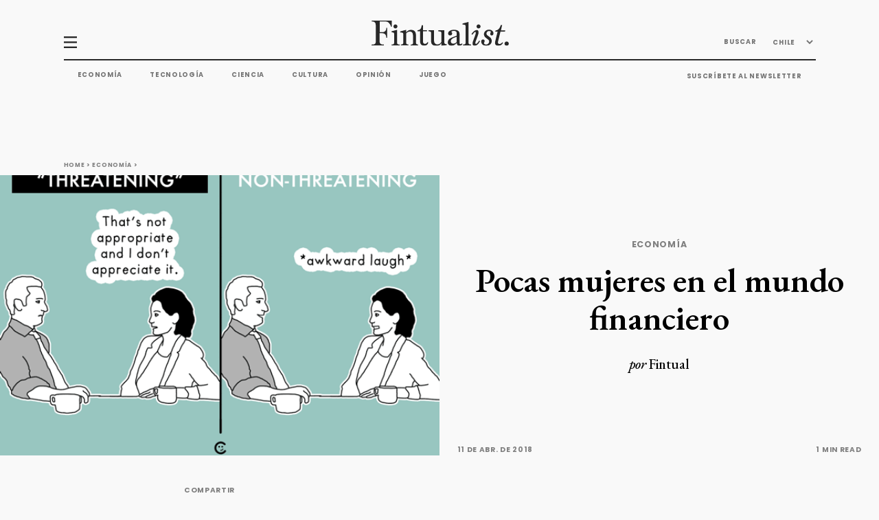

--- FILE ---
content_type: text/html; charset=utf-8
request_url: https://fintualist.com/chile/economia/pocas-mujeres-en-el-mundo-financiero/
body_size: 34993
content:
<!DOCTYPE html>
<html lang="es">

<head>

  <title>Pocas mujeres en el mundo financiero - Fintualist </title>
  <meta charset="utf-8" />
  <meta http-equiv="X-UA-Compatible" content="IE=edge" />
  <meta name="HandheldFriendly" content="True" />
  <meta name="viewport" content="width=device-width, initial-scale=1.0" />
  <meta name="robots" content="max-image-preview:large">
  <link rel="apple-touch-icon" sizes="180x180" href="https://fintualist.com/assets/img/favicon/apple-touch-icon-sq.jpg?v=061c87b504">
  <link rel="icon" type="image/png" sizes="32x32" href="https://fintualist.com/assets/img/favicon/favicon-32x32.png?v=061c87b504">
  <link rel="icon" type="image/png" sizes="16x16" href="https://fintualist.com/assets/img/favicon/favicon-16x16.png?v=061c87b504">
  <link rel="manifest" href="/mexico/manifest.webmanifest">
  <meta name="theme-color" content="#ffffff">

  <link rel="stylesheet" type="text/css" href="https://fintualist.com/assets/css/style.css?v=061c87b504" />
  <link rel="stylesheet" type="text/css" href="https://fintualist.com/assets/css/tippy.css?v=061c87b504" />

  <!-- Styling for "SPLIDE" Slider -->
  <link rel="stylesheet" href="https://fintualist.com/assets/css/splide.min.css?v=061c87b504">
  <link rel="stylesheet" type="text/css" href="https://fintualist.com/assets/css/clap.css?v=061c87b504" />
<style>
  .clap-section {
    /* this background image is invisible and is present here only to force the preloading and smoothen the clap button bacground image transition */
    background-image: url("https://fintualist.com/assets/img/clap-clapped.png?v=061c87b504");
  }
  .clap {
    background-image: url("https://fintualist.com/assets/img/clap-ready.png?v=061c87b504");
  }
  .clapped-icon {
    background-image: url("https://fintualist.com/assets/img/clap-clapped.png?v=061c87b504");
  }
</style>


  <script src="https://www.google.com/recaptcha/api.js" async defer></script>
  <!-- Load ads 
 
  <script async src="https://securepubads.g.doubleclick.net/tag/js/gpt.js"></script>
<script>
  let pathArray = window.location.pathname.split('/').filter(Boolean);
  let countryCode = pathArray[1]; // 'chile' or 'mexico', this might change based on the URL
  const nivel = pathArray.length; // Determina el nivel basado en la ruta

 window.googletag = window.googletag || {cmd: []};
  googletag.cmd.push(function() {
    var mapping1 = googletag.sizeMapping()
      .addSize([750, 280], [[640, 360], [468, 60], [728, 90], [750, 200], [250, 250], [300, 250], [300, 50], [320, 50], [336, 280], [336, 250], 'fluid'])
      .addSize([0, 0], [[250, 250], [300, 250], [300, 50], [300, 100], [320, 50], [320, 100], [336, 280], [336, 250]])
      .build();
    
  if (nivel >= 3) {
      // Artículo
    googletag.defineSlot('/22830760534,23058726360/fintualist/notas/inpage3', [[728, 90], [300, 50], [320, 100], [336, 280], 'fluid', [468, 60], [250, 250], [336, 250], [300, 250]], 'div-gpt-ad-1703700913006-0').defineSizeMapping(mapping1).addService(googletag.pubads());
    googletag.defineSlot('/22830760534,23058726360/fintualist/notas/inpage4', [[728, 90], [300, 50], [320, 100], [336, 280], 'fluid', [468, 60], [250, 250], [336, 250], [300, 250]], 'div-gpt-ad-1703700913106-0').defineSizeMapping(mapping1).addService(googletag.pubads());

  } else if (nivel === 2) {
      // Categoría
      googletag.defineSlot('/22830760534,23058726360/fintualist/categorias/top', [[728, 90], [300, 50], [320, 100], [336, 280], 'fluid', [468, 60], [250, 250], [336, 250], [300, 250]], 'div-gpt-ad-1706208903369-0').defineSizeMapping(mapping1).addService(googletag.pubads());
      googletag.defineSlot('/22830760534,23058726360/fintualist/categorias/inpage3', [[728, 90], [300, 50], [320, 100], [336, 280], 'fluid', [468, 60], [250, 250], [336, 250], [300, 250]], 'div-gpt-ad-1706412672533-0').defineSizeMapping(mapping1).addService(googletag.pubads());
      googletag.defineSlot('/22830760534,23058726360/fintualist/categorias/inpage4', [[728, 90], [300, 50], [320, 100], [336, 280], 'fluid', [468, 60], [250, 250], [336, 250], [300, 250]], 'div-gpt-ad-1706212072513-0').defineSizeMapping(mapping1).addService(googletag.pubads());
      googletag.defineSlot('/22830760534,23058726360/fintualist/categorias/billboard', [[728, 90], [300, 50], [320, 100], [336, 280], 'fluid', [468, 60], [250, 250], [336, 250], [300, 250]], 'div-gpt-ad-1706712672563-0').defineSizeMapping(mapping1).addService(googletag.pubads());
    }

    googletag.pubads().enableSingleRequest();
    googletag.pubads().setTargeting('pais', [countryCode]);
    googletag.enableServices();
  });
</script> -->

<!-- Firebase and related scripts come after the ad scripts -->
<script src="https://www.gstatic.com/firebasejs/8.1.1/firebase-app.js"></script>
<script src="https://www.gstatic.com/firebasejs/8.1.1/firebase-analytics.js"></script>
<script src="https://www.gstatic.com/firebasejs/8.1.1/firebase-firestore.js"></script>
<script src="https://fintualist.com/assets/js/fingerprint.js?v=061c87b504"></script>

  <meta name="description" content="Paula Droguett habla sobre la falta de mujeres en el mundo financiero y como fue participar en el Comité de Autorregulación Financiera.">
    <link rel="icon" href="https://fintualist.com/content/images/size/w256h256/2022/05/fintualist-favicon_5png.png" type="image/png">
    <link rel="canonical" href="https://fintualist.com/chile/economia/pocas-mujeres-en-el-mundo-financiero/">
    <meta name="referrer" content="no-referrer-when-downgrade">
    
    <meta property="og:site_name" content="Fintualist">
    <meta property="og:type" content="article">
    <meta property="og:title" content="Pocas mujeres en el mundo financiero - El Fintualist">
    <meta property="og:description" content="Paula Droguett habla sobre la falta de mujeres en el mundo financiero y como fue participar en el Comité de Autorregulación Financiera.">
    <meta property="og:url" content="https://fintualist.com/chile/economia/pocas-mujeres-en-el-mundo-financiero/">
    <meta property="og:image" content="https://fintualist.com/content/images/2020/11/pocas-mujeres-en-el-mundo-financiero-1.png">
    <meta property="article:published_time" content="2018-04-11T22:07:00.000Z">
    <meta property="article:modified_time" content="2022-02-15T17:53:43.000Z">
    <meta property="article:tag" content="Economía">
    
    <meta property="article:publisher" content="https://www.facebook.com/fintual">
    <meta property="article:author" content="https://www.facebook.com/fintual/">
    <meta name="twitter:card" content="summary_large_image">
    <meta name="twitter:title" content="Pocas mujeres en el mundo financiero - El Fintualist">
    <meta name="twitter:description" content="Paula Droguett habla sobre la falta de mujeres en el mundo financiero y como fue participar en el Comité de Autorregulación Financiera.">
    <meta name="twitter:url" content="https://fintualist.com/chile/economia/pocas-mujeres-en-el-mundo-financiero/">
    <meta name="twitter:image" content="https://fintualist.com/content/images/2020/11/pocas-mujeres-en-el-mundo-financiero-1.png">
    <meta name="twitter:label1" content="Written by">
    <meta name="twitter:data1" content="Fintual">
    <meta name="twitter:label2" content="Filed under">
    <meta name="twitter:data2" content="Economía">
    <meta name="twitter:site" content="@fintual">
    <meta name="twitter:creator" content="@fintual">
    <meta property="og:image:width" content="598">
    <meta property="og:image:height" content="467">
    
    <script type="application/ld+json">
{
    "@context": "https://schema.org",
    "@type": "Article",
    "publisher": {
        "@type": "Organization",
        "name": "Fintualist",
        "url": "https://fintualist.com/",
        "logo": {
            "@type": "ImageObject",
            "url": "https://fintualist.com/content/images/2022/06/Darkmode.png"
        }
    },
    "author": {
        "@type": "Person",
        "name": "Fintual",
        "image": {
            "@type": "ImageObject",
            "url": "https://fintualist.com/content/images/2022/05/Fi.jpg",
            "width": 1000,
            "height": 1000
        },
        "url": "https://fintualist.com/author/fintual/",
        "sameAs": [
            "https://fintual.com/",
            "https://www.facebook.com/fintual/",
            "https://x.com/fintual"
        ]
    },
    "headline": "Pocas mujeres en el mundo financiero",
    "url": "https://fintualist.com/chile/economia/pocas-mujeres-en-el-mundo-financiero/",
    "datePublished": "2018-04-11T22:07:00.000Z",
    "dateModified": "2022-02-15T17:53:43.000Z",
    "image": {
        "@type": "ImageObject",
        "url": "https://fintualist.com/content/images/2020/11/pocas-mujeres-en-el-mundo-financiero-1.png",
        "width": 598,
        "height": 467
    },
    "keywords": "Economía",
    "description": "Paula Droguett habla sobre la falta de mujeres en el mundo financiero y como fue participar en el Comité de Autorregulación Financiera.\n",
    "mainEntityOfPage": "https://fintualist.com/chile/economia/pocas-mujeres-en-el-mundo-financiero/"
}
    </script>

    <meta name="generator" content="Ghost 6.12">
    <link rel="alternate" type="application/rss+xml" title="Fintualist" href="https://fintualist.com/chile/educacion-financiera/clases/rss/">
    <script defer src="https://cdn.jsdelivr.net/ghost/portal@~2.56/umd/portal.min.js" data-i18n="true" data-ghost="https://fintualist.com/" data-key="73bdb5977cefdb768131e9f419" data-api="https://fintual.ghost.io/ghost/api/content/" data-locale="es" crossorigin="anonymous"></script><style id="gh-members-styles">.gh-post-upgrade-cta-content,
.gh-post-upgrade-cta {
    display: flex;
    flex-direction: column;
    align-items: center;
    font-family: -apple-system, BlinkMacSystemFont, 'Segoe UI', Roboto, Oxygen, Ubuntu, Cantarell, 'Open Sans', 'Helvetica Neue', sans-serif;
    text-align: center;
    width: 100%;
    color: #ffffff;
    font-size: 16px;
}

.gh-post-upgrade-cta-content {
    border-radius: 8px;
    padding: 40px 4vw;
}

.gh-post-upgrade-cta h2 {
    color: #ffffff;
    font-size: 28px;
    letter-spacing: -0.2px;
    margin: 0;
    padding: 0;
}

.gh-post-upgrade-cta p {
    margin: 20px 0 0;
    padding: 0;
}

.gh-post-upgrade-cta small {
    font-size: 16px;
    letter-spacing: -0.2px;
}

.gh-post-upgrade-cta a {
    color: #ffffff;
    cursor: pointer;
    font-weight: 500;
    box-shadow: none;
    text-decoration: underline;
}

.gh-post-upgrade-cta a:hover {
    color: #ffffff;
    opacity: 0.8;
    box-shadow: none;
    text-decoration: underline;
}

.gh-post-upgrade-cta a.gh-btn {
    display: block;
    background: #ffffff;
    text-decoration: none;
    margin: 28px 0 0;
    padding: 8px 18px;
    border-radius: 4px;
    font-size: 16px;
    font-weight: 600;
}

.gh-post-upgrade-cta a.gh-btn:hover {
    opacity: 0.92;
}</style>
    <script defer src="https://cdn.jsdelivr.net/ghost/sodo-search@~1.8/umd/sodo-search.min.js" data-key="73bdb5977cefdb768131e9f419" data-styles="https://cdn.jsdelivr.net/ghost/sodo-search@~1.8/umd/main.css" data-sodo-search="https://fintual.ghost.io/" data-locale="es" crossorigin="anonymous"></script>
    
    <link href="https://fintualist.com/webmentions/receive/" rel="webmention">
    <script defer src="/public/cards.min.js?v=061c87b504"></script>
    <link rel="stylesheet" type="text/css" href="/public/cards.min.css?v=061c87b504">
    <script defer src="/public/comment-counts.min.js?v=061c87b504" data-ghost-comments-counts-api="https://fintualist.com/members/api/comments/counts/"></script>
    <script defer src="/public/member-attribution.min.js?v=061c87b504"></script>
    <script defer src="/public/ghost-stats.min.js?v=061c87b504" data-stringify-payload="false" data-datasource="analytics_events" data-storage="localStorage" data-host="https://fintualist.com/.ghost/analytics/api/v1/page_hit"  tb_site_uuid="80ad09c7-b84d-4386-a257-225c4b874116" tb_post_uuid="baddc67c-c8fa-4138-a270-4e3da8086e4a" tb_post_type="post" tb_member_uuid="undefined" tb_member_status="undefined"></script><style>:root {--ghost-accent-color: #000000;}</style>
    <!-- Google tag (gtag.js) -->
<script async src="https://www.googletagmanager.com/gtag/js?id=G-JKB9JK4WM9"></script>
<script>
  window.dataLayer = window.dataLayer || [];
  function gtag(){dataLayer.push(arguments);}
  gtag('js', new Date());

  gtag('config', 'G-JKB9JK4WM9');
</script>

<!-- add content API key to search engine -->
<script>var ghosthunter_key = '421f9f1669a92fdf7d21a0a285';</script>

<!-- Google Tag Manager -->
<script>(function(w,d,s,l,i){w[l]=w[l]||[];w[l].push({'gtm.start':
new Date().getTime(),event:'gtm.js'});var f=d.getElementsByTagName(s)[0],
j=d.createElement(s),dl=l!='dataLayer'?'&l='+l:'';j.async=true;j.src=
'https://www.googletagmanager.com/gtm.js?id='+i+dl;f.parentNode.insertBefore(j,f);
})(window,document,'script','dataLayer','GTM-MMSTSZX');</script>
<!-- End Google Tag Manager -->
<link rel="stylesheet" href="https://cdnjs.cloudflare.com/ajax/libs/prism/1.23.0/themes/prism-okaidia.min.css" />
<style type="text/css" media="screen">
    pre[class*=language-] {
        font-size: 0.7em;
    }
</style>

<!-- Init Firebase -->
<script>
  var firebaseConfig = {
    apiKey: "AIzaSyDUcL9HVhfbgrkTA3M11CSRYAe_e9T7hOw",
      authDomain: "numeric-citron-252119.firebaseapp.com",
      databaseURL: "https://numeric-citron-252119.firebaseio.com",
      projectId: "numeric-citron-252119",
      storageBucket: "numeric-citron-252119.appspot.com",
      messagingSenderId: "20719183767",
      appId: "1:20719183767:web:cd8a5df90d73c3b8a386d2",
      measurementId: "G-R2RMXT8VRK"
  };
  firebase.initializeApp(firebaseConfig);
  firebase.analytics();
</script>

<!-- lo de abajo es para que no salgan los botones de subscripción a Ghost-->
<style>
    a.nav-signup {
        display: none;
    }
    a.nav-signin {
        display: none;
    }
</style>

<!-- Hotjar Tracking Code for https://fintualist.com -->
<script>
    (function(h,o,t,j,a,r){
        h.hj=h.hj||function(){(h.hj.q=h.hj.q||[]).push(arguments)};
        h._hjSettings={hjid:2606554,hjsv:6};
        a=o.getElementsByTagName('head')[0];
        r=o.createElement('script');r.async=1;
        r.src=t+h._hjSettings.hjid+j+h._hjSettings.hjsv;
        a.appendChild(r);
    })(window,document,'https://static.hotjar.com/c/hotjar-','.js?sv=');
</script>
<script src="https://ajax.googleapis.com/ajax/libs/jquery/3.6.1/jquery.min.js"></script>
<script>
jQuery(document).ready(function($) {
    $('a[href]').each(function() {
        var a = new RegExp('/' + window.location.host + '/');
        var b = new RegExp('#/portal');
        if (!a.test(this.href) && !b.test(this.href)) {
            $(this).click(function(event) {
                event.preventDefault();
                event.stopPropagation();
                window.open(this.href, '_blank');
            });
        }
    });
});
</script>
<!-- LaTex Math -->
<link rel="stylesheet" href="https://cdn.jsdelivr.net/npm/katex@0.16.0/dist/katex.css" crossorigin="anonymous">
<script defer src="https://cdn.jsdelivr.net/npm/katex@0.16.0/dist/katex.js" crossorigin="anonymous"></script>
<script defer src="https://cdn.jsdelivr.net/npm/katex@0.16.0/dist/contrib/auto-render.min.js" crossorigin="anonymous" onload="renderMathInElement(document.body);"></script>

<!-- Google AdSense tag -->
<script async src="https://pagead2.googlesyndication.com/pagead/js/adsbygoogle.js?client=ca-pub-2467093571797816"
     crossorigin="anonymous"></script>

<!-- React and dependencies -->
<script crossorigin src="https://unpkg.com/react@18/umd/react.production.min.js"></script>
<script crossorigin src="https://unpkg.com/react-dom@18/umd/react-dom.production.min.js"></script>

<!-- Ghost Content API -->
<script>
  window.ghost = {
    url: {
      api: function(endpoint) {
        return `${window.location.origin}/ghost/api/v5.0/content/${endpoint}`;
      }
    }
  };
</script>

<link rel="stylesheet" href="https://fintualist.com/assets/css/wordle.css?v=061c87b504">

</head>

<body>
  <header>
    <nav class="container primary-nav" id="nonscroll-navbar">
    <div class="primary-nav__top-nav">
        <img onclick="openNav()" src="https://fintualist.com/assets/img/hamburguesa-icon.svg?v=061c87b504" alt="hamburger menu icon">
        <a href="" data-link=""><img src="https://fintualist.com/assets/img/fintualist-logo.svg?v=061c87b504" alt="fintualist logo"
                title="Fintualist"></a>
        <ul>
            <li>
                <button id="searchBtn" onclick="showModal()">BUSCAR</button>
            </li>

            <li id="hidden-searchbar" class="hidden-searchbar">
                <form action="">
                    <input type="text" name="searchbar" id="top-nav-search" placeholder="BUSCAR">
                    <img src="https://fintualist.com/assets/img/arrow-right.png?v=061c87b504" alt="right arrow icon" id="top-nav-search-icon">
                </form>
            </li>
            <li>
                <select name="country" id="country_menu">
                    <option value="chile">CHILE</option>
                    <option value="mexico">MÉXICO</option>
                </select>
                <h3><a class="tippy hidden" data-template="country-menu" href="/chile" id="country-hover-menu">CHILE
                        <img src="https://fintualist.com/assets/img/arrow-down.svg?v=061c87b504" alt="arrow down icon"> </a></h3>
            </li>
        </ul>

        <div style="display: none;">
            <div id="economia">
                <ul>
                    <li><a href="/mexico/educacion-financiera/"
                            data-link="educacion-financiera/">CONOCIMIENTO FINANCIERO</a></li>
                    <li><a href="/mexico/economia/inversiones/"
                            data-link="economia/inversiones/">INVERSIONES</a></li>
                    <li><a href="/mexico/economia/mercados/" data-link="economia/mercados/">MERCADOS</a>
                    </li>
                    <li><a href="/mexico/educacion-financiera/clases/ "
                            data-link="educacion-financiera/clases/">CLASES</a></li>
                    <li><a href="/mexico/alpha/" data-link="alpha/"
                            class="footer__category--subitem">ALPHA</a>

                    </li>
                </ul>
            </div>
            <div id="tecnologia">
                <ul>
                    <li><a href="/mexico/tecnologia/ciberseguridad/"
                            data-link="tecnologia/ciberseguridad/">CIBERSEGURIDAD Y PRIVACIDAD</a>
                    </li>
                    <li><a href="/mexico/tecnologia/inteligencia-artificial/"
                            data-link="tecnologia/inteligencia-artificial/">INTELIGENCIA
                            ARTIFICIAL</a></li>
                    <li><a href="/mexico/tecnologia/desarrollo-software/"
                            data-link="tecnologia/desarrollo-software/">DESARROLLO DE SOFTWARE</a>
                    </li>
                </ul>
            </div>
            <div id="cultura">
                <ul>
                    <li><a href="/mexico/cultura/cine-series/" data-link="cultura/cine-series/">CINE
                            Y
                            SERIES</a></li>
                    <li><a href="/mexico/cultura/libros/" data-link="cultura/libros/">LIBROS</a>
                    </li>
                </ul>
            </div>
            <div id="opinion">
                <ul>
                    <li><a href="/mexico/columnas/" data-link="columnas/">COLUMNAS</a></li>
                    <li><a href="/mexico/opinion/cartas-editoras/"
                            data-link="opinion/cartas-editoras/">CARTAS A LAS EDITORAS</a></li>
                </ul>
            </div>
        </div>
        <div style="display: none;">
            <div id="country-menu">
                <ul>
                    <li><a href="/mexico/">MÉXICO</a></li>
                    <li><a href="#">ARGENTINA</a></li>
                    <li><a href="#">COLOMBIA</a></li>
                    <li><a href="#">PERU</a></li>
                </ul>
            </div>

        </div>
    </div>
    <hr>
    <div class="primary-nav__bottom">
        <div class="primary-nav__bottom-nav-left">
            <ul class="nav">
                <li><a href="/mexico/economia/" data-link="economia/">Economía</a></li>
                <li><a href="/mexico/tecnologia/" data-link="tecnologia/">Tecnología</a></li>
                <li><a href="/mexico/ciencia/" data-link="ciencia/">Ciencia</a></li>
                <li><a href="/mexico/cultura/" data-link="cultura/">Cultura</a></li>
                <li><a href="/mexico/opinion/" data-link="opinion/">Opinión</a></li>
                <li><a href="https://lapalabra.fintualist.com/">JUEGO</a></li>
                </li>
            </ul>
        </div>
        <div class="primary-nav__bottom-nav-right">
            <ul>
                <li>
                    <h3><a href="/mexico/suscribir/" data-link="suscribir/">SUSCRÍBETE AL NEWSLETTER</a></h3>
                </li>
            </ul>
        </div>
    </div>

</nav>

    <nav class="primary-nav__scrolling scrolling-active" id="scroll-navbar">
    <div class="container">
        <ul>
            <li>
                <a href="/mexico/" data-link="">
                    <img src="https://fintualist.com/assets/img/fintualist-logo-initials-black.svg?v=061c87b504" alt="hamburger menu icon"></a>

            </li>
            <li>
                <img onclick="openNav()" src="https://fintualist.com/assets/img/hamburguesa-icon.svg?v=061c87b504" alt="hamburger menu icon">
            </li>
            <li>
                <h3><a href="/mexico/economia/" data-link="economia/">Economía</a></h3>
            </li>
            <li>
                <h3><a href="/mexico/tecnologia/" data-link="tecnologia/">Tecnología</a></h3>
            </li>
            <li>
                <h3><a href="/mexico/ciencia/" data-link="ciencia/">Ciencia</a></h3>
            </li>
            <li>
                <h3><a href="/mexico/cultura/" data-link="cultura/">Cultura</a></h3>
            </li>
            <li>
                <h3><a href="/mexico/opinion/" data-link="opinion/">Opinión</a></h3>
            </li>

        </ul>
    </div>
</nav>
    <div id="primary-nav__side" class="primary-nav__side">
    <img src="https://fintualist.com/assets/img/close.svg?v=061c87b504" class="primary-nav__side-btn-close" alt="close navigation menu" onclick="closeNav()">
    <ul class="primary-nav__side-top">
        <li class="primary-nav__side-top--btn-search">
            <button id="searchBtn" onclick="showModal()">BUSCAR</button>
        </li>
        <li>
            <div class="primary-nav__side-flex" id="primary-nav__side-hover">
                <a href="/mexico/ultimas-noticias/" data-link="ultimas-noticias/">ÚLTIMAS NOTICIAS</a>
            </div>
        </li>
        <li>
            <div class="primary-nav__side-flex tippx" data-template="economia">
                <a href="/mexico/economia/" data-link="economia/">ECONOMÍA</a>
            </div>
        </li>
        <li>
            <div class="primary-nav__side-flex tippx" data-template="tecnologia">
                <a href="/mexico/tecnologia/" data-link="tecnologia/">TECNOLOGÍA</a>
            </div>

        </li>
        <li>
            <div class="primary-nav__side-flex" data-template="ciencia">
                <a class="no_submenu" href="/mexico/ciencia/" data-link="ciencia/">CIENCIA</a>
            </div>
        </li>
        <li>
            <div class="primary-nav__side-flex tippx" data-template="cultura">
                <a href="/mexico/cultura/" data-link="cultura/">CULTURA</a>
            </div>
        </li>
        <li>
            <div class="primary-nav__side-flex tippx" data-template="opinion">
                <a href="/mexico/opinion/" data-link="opinion/">OPINIÓN</a>
            </div>
        </li>
    </ul>
    <ul class="primary-nav__side-bottom">
        <li class="entrevistas" id="entrevistas-id"><a href="/mexico/entrevistas/" data-link="entrevistas/">ENTREVISTAS</a></li>
        <li class="podcasts" id="podcasts-id"><a href="/mexico/podcasts/" data-link="podcasts/">PODCASTS</a></li>
        <li><a href="/mexico/mejor-bajada/" data-link="mejor-bajada/">LA MEJOR BAJADA</a></li>
        <li><a href="/mexico/newsletters/" data-link="newsletters/">NEWSLETTERS</a></li>
        <li><a href="https://lapalabra.fintualist.com/">JUEGO</a></li>
        <li><a href="/mexico/suscribir/" data-link="suscribir/">SUSCRÍBETE AL NEWSLETTER</a></li>
        <li><a href="/mexico/nosotros/" data-link="nosotros/">NOSOTROS</a></li>
        <li style="visibility: hidden;" id="finanzas-personales-id"><a href="/mexico/aprende/" data-link="aprende/">FINANZAS PERSONALES</a></li>
        <li><a href="https://fintual.com/?utm_source=fintualist&utm_medium=referral&utm_campaign=fintualist_cta&utm_content=boton_side_nav" target="_blank">IR A FINTUAL</a></li>
    </ul>
</div>

    <div id="overlay"></div>
</header>
      <main>


  <section class="container breadcrumbs">
    <h4>
        <a href="" data-link="">Home</a> >
        <a href="" data-link="economia/">Economía</a> >
    </h4>
</section>

<script>
    //data-link="/chile/economia/pocas-mujeres-en-el-mundo-financiero/" is creating a double slash by default. This function is searching the "//" and replace it with a single "/"
    document.addEventListener("DOMContentLoaded", () => {
        let breadcrumbs = document.querySelectorAll(".breadcrumbs a[href]")
        for (let i = 0; i < breadcrumbs.length; i++) {
            let url = breadcrumbs[i].getAttribute("href")
            let urlSlash = url.replace("//", "/")
            breadcrumbs[i].setAttribute("href", urlSlash);
        }

    });
</script>  <section class="single-article--header__section">
    <figure>
      <img src="/content/images/2020/11/pocas-mujeres-en-el-mundo-financiero-1.png" alt="">
      <figcaption>
        <span>
        </span>
        <span>
          11 de abr. de 2018
        </span>
      </figcaption>
    </figure>
    <article>
      <div></div>
      <div class="post--headlines">
        <h3>
          <a href="" data-link="/economia/">Economía</a>

<script>
    //data-link="/chile/economia/pocas-mujeres-en-el-mundo-financiero/" is creating a double slash by default. This function is searching the "//" and replace it with a single "/"
    document.addEventListener("DOMContentLoaded", () => {
        let titleTag = document.querySelectorAll(".post--headlines a[href]")
        let contentTag = document.querySelectorAll(".end-of-article--buttons a[href]")
        let threeRowTag = document.querySelectorAll(".three-row--tags a[href]")
        let twoRowTag = document.querySelectorAll(".two-row-cards--copy a[href]")



        for (let i = 0; i < titleTag.length; i++) {
            let url = titleTag[i].getAttribute("href")
            let urlSlash = url.replace("//", "/")
            titleTag[i].setAttribute("href", urlSlash);
        }

        for (let i = 0; i < contentTag.length; i++) {
            let url = contentTag[i].getAttribute("href")
            let urlSlash = url.replace("//", "/")
            contentTag[i].setAttribute("href", urlSlash);
        }

        for (let i = 0; i < threeRowTag.length; i++) {
            let url = threeRowTag[i].getAttribute("href")
            let urlSlash = url.replace("//", "/")
            threeRowTag[i].setAttribute("href", urlSlash);
        }

        for (let i = 0; i < twoRowTag.length; i++) {
            let url = twoRowTag[i].getAttribute("href")
            let urlSlash = url.replace("//", "/")
            twoRowTag[i].setAttribute("href", urlSlash);
        }
    });
</script>        </h3>
        <h1>Pocas mujeres en el mundo financiero</h1>
        <p class="post--author"><span>por </span><a href="/author/fintual/">Fintual</a></p>
      </div>
      <div class="post--date-time">
        <p>11 de abr. de 2018</p>
        <p>1 min read</p>
      </div>
      <div class="post--social-media">
        <a target="_blank" href="https://www.twitter.com/share?text=Pocas%20mujeres%20en%20el%20mundo%20financiero&url=https://fintualist.com/chile/economia/pocas-mujeres-en-el-mundo-financiero/"><img
            src="https://fintualist.com/assets/img/social-media-icons/twitter.svg?v=061c87b504" alt="Twitter"></a>
        <a target="_blank" href="https://www.facebook.com/sharer/sharer.php?u=https://fintualist.com/chile/economia/pocas-mujeres-en-el-mundo-financiero/"><img
            src="https://fintualist.com/assets/img/social-media-icons/facebook.svg?v=061c87b504" alt="Facebook"></a>
        <a target="_blank" href="https://www.linkedin.com/shareArticle?mini=true&url=https://fintualist.com/chile/economia/pocas-mujeres-en-el-mundo-financiero/"><img
            src="https://fintualist.com/assets/img/social-media-icons/linkedin.svg?v=061c87b504" alt="LinkedIn"></a>
        <a target="_blank" href="https://api.whatsapp.com/send/?text=https://fintualist.com/chile/economia/pocas-mujeres-en-el-mundo-financiero/"><img
            src="https://fintualist.com/assets/img/social-media-icons/whatsapp.svg?v=061c87b504" alt="WhatsApp"></a>
        <div id="btnCopyLinkTop"><img id="btnCopyLinkTopImg" src="https://fintualist.com/assets/img/social-media-icons/copy.svg?v=061c87b504"
            alt="Copy that link"></div>
      </div>
    </article>
  </section>

  <section class="main--content">
    <div class="main--content-flex container">
      <!-- ASIDE MENU START -->
      <aside class="aside--navigation-menu">
        <ul>
          <li><a>COMPARTIR</a></li>
          <li></li>
          <li><a id="btnCopyLink">COPIA EL LINK</a></li>
          <li><a target="_blank" href="https://api.whatsapp.com/send/?text=https://fintualist.com/chile/economia/pocas-mujeres-en-el-mundo-financiero/">WHATSAPP</a></li>
          <li><a target="_blank"
              href="https://www.facebook.com/sharer/sharer.php?u=https://fintualist.com/chile/economia/pocas-mujeres-en-el-mundo-financiero/">FACEBOOK</a></li>
          <li><a target="_blank"
              href="https://twitter.com/share?text=Pocas%20mujeres%20en%20el%20mundo%20financiero&url=https://fintualist.com/chile/economia/pocas-mujeres-en-el-mundo-financiero/">TWITTER</a></li>
          <li><a target="_blank"
              href="https://www.linkedin.com/shareArticle?mini=true&url=https://fintualist.com/chile/economia/pocas-mujeres-en-el-mundo-financiero/">LINKEDIN</a></li>
        </ul>
      </aside>
      <!-- ASIDE MENU END -->

      <!-- MAIN SINGLE ARTICLE CONTENT START -->
      <article class="main--article-content">
        <p>Como miembro de la industria financiera chilena y especialmente como entidad regulada por la Comisión para el Mercado financiero, <a href="http://www.fintual.com/">Fintual</a> participa en una serie de instancias oficiales del rubro.</p><p>Esta vez me tocó ir al Comité de Autorregulación Financiera. Y como siempre a mayor seriedad, formalidad y rimbombancia (y galletitas!), menor presencia femenina.</p><p>Obvio, si a estas reuniones van puros peces pesados, gerentes generales, gerentes corporativos, gerentes legales, etc. Las mujeres que asisten casi siempre son de áreas de apoyo, o van como mano derecha de algún pez gordo.</p><p>La reunión partió con una discusión sobre objetivos, estrategias, etc. Hasta que un señor muy trajeado, CEO, socio, blablabla, sugirió pasar a lo concreto y tomar vías de acción, partiendo por levantar acta.</p><p>Y ahí estaba él, entremedio de otros 20 asistentes, varios con computador, casi todos varones…</p><p>Y no se le ocurre nada mejor que sugerir que “una mujer con buena letra” tomara los apuntes.</p><p>El cambio de paradigma en la industria financiera tiene que partir por ahí. Por incluir mujeres no solo para mejorar las estadísticas e informes de sustentabilidad o para que hagan “trabajo de mujeres”, si no para que sean partícipes activas del debate e influyan en la toma de decisiones. No tiene sentido que busquemos un porcentaje de presencia femenina en los lugares importantes, si nos siguen mandando a tomar nota o a buscar café.</p><p>Además les aseguro que las pocas mujeres que estaban presentes ahí tenían harto mérito, y mucho que aportar además que su bonita letra…</p><p>Y mi letra es horrenda.</p><p>Mira esta charla "El mundo necesita más devs":</p><figure class="kg-card kg-embed-card kg-card-hascaption"><iframe width="200" height="113" src="https://www.youtube.com/embed/Xy__oGaNOTM?feature=oembed" frameborder="0" allow="accelerometer; autoplay; clipboard-write; encrypted-media; gyroscope; picture-in-picture" allowfullscreen></iframe><figcaption>El mundo necesita más devs - Fintual y Le Wagon</figcaption></figure>
        <div class="clap-section">
  <div class="clap-wrapper">
    <button class="clap"></button>
    <div class="clap-counter" data-article="pocas-mujeres-en-el-mundo-financiero"></div>
  </div>
</div>



        <div class="post--social-media">
          <a target="_blank" href="https://www.twitter.com/share?text=Pocas%20mujeres%20en%20el%20mundo%20financiero&url=https://fintualist.com/chile/economia/pocas-mujeres-en-el-mundo-financiero/"><img
              src="https://fintualist.com/assets/img/social-media-icons/twitter.svg?v=061c87b504" alt="Twitter"></a>
          <a target="_blank" href="https://www.facebook.com/sharer/sharer.php?u=https://fintualist.com/chile/economia/pocas-mujeres-en-el-mundo-financiero/"><img
              src="https://fintualist.com/assets/img/social-media-icons/facebook.svg?v=061c87b504" alt="Facebook"></a>
          <a target="_blank" href="https://www.linkedin.com/shareArticle?mini=true&url=https://fintualist.com/chile/economia/pocas-mujeres-en-el-mundo-financiero/"><img
              src="https://fintualist.com/assets/img/social-media-icons/linkedin.svg?v=061c87b504" alt="LinkedIn"></a>
          <a target="_blank" href="https://api.whatsapp.com/send/?text=https://fintualist.com/chile/economia/pocas-mujeres-en-el-mundo-financiero/"><img
              src="https://fintualist.com/assets/img/social-media-icons/whatsapp.svg?v=061c87b504" alt="WhatsApp"></a>
          <div id="btnCopyLinkEnd">
            <img id="btnCopyLinkEndImg" src="https://fintualist.com/assets/img/social-media-icons/copy.svg?v=061c87b504" alt="Copy that link">
          </div>

        </div>
      </article>
      <!-- MAIN SINGLE ARTICLE CONTENT END -->
    </div>
    <section>
              <section class="container stocks-cta">
        <div>
                <a href="https://fintual.cl/como-invertir-en-acciones/?utm_source=fintualist&utm_medium=referral&utm_campaign=banner_fintualist_fintual&utm_content=esta_empresa_puede_ser_tuya&utm_term=probar_ahora" class="invisibleLink"></a>
        </div>
</section>    </section>

    <!-- NEWSLETTER CTA SECTION START -->
    <section class="newsletter-cta--subdivision">
      <div>
        <h2>Recibe las mejores noticias en tu correo</h2>
        <div>
          <p>Suscríbete a nuestro newsletter.</p>
          <iframe name="dummyframe" id="dummyframe" style="display: none;"></iframe>
<form class="newsletter-cta" id="newsletter-registration-form" target="dummyframe" name="newsletter-registration-form"

    action="https://fintual.cl/app/newsletter-subscribe" method="POST" data-custom-slug="">
    <input type="hidden" name="source" value="newsletter" />

    <div class="newsletter-cta__form__input-wrapper__flat--dark" id="newsletter-email-input-wrapper">

        <input type="email" class="form-control" name="email" placeholder="TU EMAIL" autocomplete="email"
            required />
        <input class="form-control" name="fintualist_referrer_code" type="hidden" id="referral-code"/>
        <input id="realm-input" type="hidden" name="realm" value="" />

        <div>
            <button class="g-recaptcha" data-badge="bottomleft" data-sitekey="6LdCiAcjAAAAAIqesbJOIwXC0Kn2WW2cbDM4vR8E"
                data-callback='submitNewsletterRegistrationForm' data-action='submit'>
                <svg width="10" height="10" viewBox="0 0 5 5" fill="none" xmlns="http://www.w3.org/2000/svg">
                    <path d="M0.8455 4.746H2.527L4.598 2.618L2.527 0.49H0.8455L2.926 2.618L0.8455 4.746Z"
                        fill="#282828" />
                </svg>
            </button>
        </div>
    </div>
    <div id="newsletter-submitted-message" class="newsletter-cta__submitted-message hidden">
        <p class="text-lg">¡Gracias por suscribirte!</p>
    </div>
</form>
<script>
    const code=window.location.search
    const ref= new URLSearchParams(code).get("ref")
    const referralCodeInput=document.getElementById("referral-code")
    referralCodeInput.value=ref
</script>
        </div>
      </div>
    </section>

    <!-- NEWSLETTER CTA SECTION END -->

    <!-- AUTHOR SECTION START -->
    <section class="author--section container ">
      <div class="author--section__infotext">
        <div class="author-img" style="background-image: url('https://fintualist.com/content/images/2022/05/Fi.jpg');"></div>
        <div>
          <div class="author--section__infotext--about">
            <h3>SOBRE EL AUTOR</h3>
            <a href="/author/fintual/" class="btn-plus">
              <h6>IR A SU PERFIL</h6>
              <svg width="20" height="20" viewBox="0 0 20 20" fill="none" xmlns="http://www.w3.org/2000/svg">
                <circle cx="10" cy="10" r="9.5" stroke="#757575" />
                <path d="M10 14V6" stroke="#757575" />
                <path d="M6 10L14 10" stroke="#757575" />
              </svg>
            </a>
          </div>
          <h2>Fintual</h2>
          <p>Administradora General de Fondos Regulada por la CMF en Chile y Asesores de Inversión/Distribuidora de Fondos de Inversión supervisadas por la CNVB en México.</p>
        </div>
      </div>
    </section>
    <!-- AUTHOR SECTION END -->


  </section>
  <!-- READ MORE SECTION WITH TWO ROW CARDS START -->
<section class="section--read-more">
    <article class="most-read-article container">
        <div class="most-read-article--headline">
            <h3>LO ÚLTIMO DE ECONOMÍA</h3>
            <a href="" data-link="economia/" class="btn-plus">
                <h6>VER MÁS</h6>
<svg width="20" height="20" viewBox="0 0 20 20" fill="none" xmlns="http://www.w3.org/2000/svg">
    <circle cx="10" cy="10" r="9.5" stroke="#757575" />
    <path d="M10 14V6" stroke="#757575" />
    <path d="M6 10L14 10" stroke="#757575" />
</svg>            </a>
        </div>
        <section class="two-row-cards">
            <article tag="Conocimiento Financiero, #mexico">
    <a href="/mexico/educacion-financiera/tus-deseos-son-ordenes-limite/">
        <figure class="background-image-three-row">
            <img src="/content/images/2026/01/Screenshot-2026-01-15-at-6.38.04---PM.png"
                alt="Tus deseos son órdenes (límite)" loading="lazy" />
        </figure>
        <div class="two-row-cards--copy">
            <h4> <a href="" data-link="/educacion-financiera/">Conocimiento Financiero</a>

<script>
    //data-link="/mexico/educacion-financiera/tus-deseos-son-ordenes-limite/" is creating a double slash by default. This function is searching the "//" and replace it with a single "/"
    document.addEventListener("DOMContentLoaded", () => {
        let titleTag = document.querySelectorAll(".post--headlines a[href]")
        let contentTag = document.querySelectorAll(".end-of-article--buttons a[href]")
        let threeRowTag = document.querySelectorAll(".three-row--tags a[href]")
        let twoRowTag = document.querySelectorAll(".two-row-cards--copy a[href]")



        for (let i = 0; i < titleTag.length; i++) {
            let url = titleTag[i].getAttribute("href")
            let urlSlash = url.replace("//", "/")
            titleTag[i].setAttribute("href", urlSlash);
        }

        for (let i = 0; i < contentTag.length; i++) {
            let url = contentTag[i].getAttribute("href")
            let urlSlash = url.replace("//", "/")
            contentTag[i].setAttribute("href", urlSlash);
        }

        for (let i = 0; i < threeRowTag.length; i++) {
            let url = threeRowTag[i].getAttribute("href")
            let urlSlash = url.replace("//", "/")
            threeRowTag[i].setAttribute("href", urlSlash);
        }

        for (let i = 0; i < twoRowTag.length; i++) {
            let url = twoRowTag[i].getAttribute("href")
            let urlSlash = url.replace("//", "/")
            twoRowTag[i].setAttribute("href", urlSlash);
        }
    });
</script></h4>
            <h2><a href="/mexico/educacion-financiera/tus-deseos-son-ordenes-limite/">Tus deseos son órdenes (límite)</a></h2>
            <h5><span>por</span> <a href="/author/isabella/">Isabella Bazante</a></h5>
        </div>
    </a>
</article>            <article tag="Conocimiento Financiero, #app, #chile">
    <a href="/chile/educacion-financiera/guia-para-optimizar-tu-declaracion-de-renta-y-pagar-impuestos-de-forma-eficiente/">
        <figure class="background-image-three-row">
            <img src="/content/images/2026/01/ChatGPT-Image-14-ene-2026--10_54_40-a.m.--1---1-.png"
                alt="Guía para optimizar tu declaración de renta y pagar impuestos de forma eficiente" loading="lazy" />
        </figure>
        <div class="two-row-cards--copy">
            <h4> <a href="" data-link="/educacion-financiera/">Conocimiento Financiero</a>

<script>
    //data-link="/chile/educacion-financiera/guia-para-optimizar-tu-declaracion-de-renta-y-pagar-impuestos-de-forma-eficiente/" is creating a double slash by default. This function is searching the "//" and replace it with a single "/"
    document.addEventListener("DOMContentLoaded", () => {
        let titleTag = document.querySelectorAll(".post--headlines a[href]")
        let contentTag = document.querySelectorAll(".end-of-article--buttons a[href]")
        let threeRowTag = document.querySelectorAll(".three-row--tags a[href]")
        let twoRowTag = document.querySelectorAll(".two-row-cards--copy a[href]")



        for (let i = 0; i < titleTag.length; i++) {
            let url = titleTag[i].getAttribute("href")
            let urlSlash = url.replace("//", "/")
            titleTag[i].setAttribute("href", urlSlash);
        }

        for (let i = 0; i < contentTag.length; i++) {
            let url = contentTag[i].getAttribute("href")
            let urlSlash = url.replace("//", "/")
            contentTag[i].setAttribute("href", urlSlash);
        }

        for (let i = 0; i < threeRowTag.length; i++) {
            let url = threeRowTag[i].getAttribute("href")
            let urlSlash = url.replace("//", "/")
            threeRowTag[i].setAttribute("href", urlSlash);
        }

        for (let i = 0; i < twoRowTag.length; i++) {
            let url = twoRowTag[i].getAttribute("href")
            let urlSlash = url.replace("//", "/")
            twoRowTag[i].setAttribute("href", urlSlash);
        }
    });
</script></h4>
            <h2><a href="/chile/educacion-financiera/guia-para-optimizar-tu-declaracion-de-renta-y-pagar-impuestos-de-forma-eficiente/">Guía para optimizar tu declaración de renta y pagar impuestos de forma eficiente</a></h2>
            <h5><span>por</span> <a href="/author/stella/">Stella Melaragno</a></h5>
        </div>
    </a>
</article>            <article tag="Conocimiento Financiero, #chile">
    <a href="/chile/educacion-financiera/el-nuevo-fondo-autonomo-de-proteccion-previsional-una-prueba-de-madurez/">
        <figure class="background-image-three-row">
            <img src="/content/images/2026/01/Screenshot-2026-01-13-at-11.19.45---AM.png"
                alt="El nuevo Fondo Autónomo de Protección Previsional: una prueba de madurez" loading="lazy" />
        </figure>
        <div class="two-row-cards--copy">
            <h4> <a href="" data-link="/educacion-financiera/">Conocimiento Financiero</a>

<script>
    //data-link="/chile/educacion-financiera/el-nuevo-fondo-autonomo-de-proteccion-previsional-una-prueba-de-madurez/" is creating a double slash by default. This function is searching the "//" and replace it with a single "/"
    document.addEventListener("DOMContentLoaded", () => {
        let titleTag = document.querySelectorAll(".post--headlines a[href]")
        let contentTag = document.querySelectorAll(".end-of-article--buttons a[href]")
        let threeRowTag = document.querySelectorAll(".three-row--tags a[href]")
        let twoRowTag = document.querySelectorAll(".two-row-cards--copy a[href]")



        for (let i = 0; i < titleTag.length; i++) {
            let url = titleTag[i].getAttribute("href")
            let urlSlash = url.replace("//", "/")
            titleTag[i].setAttribute("href", urlSlash);
        }

        for (let i = 0; i < contentTag.length; i++) {
            let url = contentTag[i].getAttribute("href")
            let urlSlash = url.replace("//", "/")
            contentTag[i].setAttribute("href", urlSlash);
        }

        for (let i = 0; i < threeRowTag.length; i++) {
            let url = threeRowTag[i].getAttribute("href")
            let urlSlash = url.replace("//", "/")
            threeRowTag[i].setAttribute("href", urlSlash);
        }

        for (let i = 0; i < twoRowTag.length; i++) {
            let url = twoRowTag[i].getAttribute("href")
            let urlSlash = url.replace("//", "/")
            twoRowTag[i].setAttribute("href", urlSlash);
        }
    });
</script></h4>
            <h2><a href="/chile/educacion-financiera/el-nuevo-fondo-autonomo-de-proteccion-previsional-una-prueba-de-madurez/">El nuevo Fondo Autónomo de Protección Previsional: una prueba de madurez</a></h2>
            <h5><span>por</span> <a href="/author/omar/">Omar Larré</a></h5>
        </div>
    </a>
</article>            <article tag="Mercados, #mexico, #lo-mas-visto, #app, #default-app">
    <a href="/mexico/economia/mercados/actualizacion-mercado-mx/">
        <figure class="background-image-three-row">
            <img src="/content/images/2026/01/Screenshot-2026-01-14-at-11.55.01---AM.png"
                alt="📍 Mercados en vivo - La inflación de EE.UU. se acerca a la meta" loading="lazy" />
        </figure>
        <div class="two-row-cards--copy">
            <h4> <a href="" data-link="economia//mercados/">Mercados</a>

<script>
    //data-link="/mexico/economia/mercados/actualizacion-mercado-mx/" is creating a double slash by default. This function is searching the "//" and replace it with a single "/"
    document.addEventListener("DOMContentLoaded", () => {
        let titleTag = document.querySelectorAll(".post--headlines a[href]")
        let contentTag = document.querySelectorAll(".end-of-article--buttons a[href]")
        let threeRowTag = document.querySelectorAll(".three-row--tags a[href]")
        let twoRowTag = document.querySelectorAll(".two-row-cards--copy a[href]")



        for (let i = 0; i < titleTag.length; i++) {
            let url = titleTag[i].getAttribute("href")
            let urlSlash = url.replace("//", "/")
            titleTag[i].setAttribute("href", urlSlash);
        }

        for (let i = 0; i < contentTag.length; i++) {
            let url = contentTag[i].getAttribute("href")
            let urlSlash = url.replace("//", "/")
            contentTag[i].setAttribute("href", urlSlash);
        }

        for (let i = 0; i < threeRowTag.length; i++) {
            let url = threeRowTag[i].getAttribute("href")
            let urlSlash = url.replace("//", "/")
            threeRowTag[i].setAttribute("href", urlSlash);
        }

        for (let i = 0; i < twoRowTag.length; i++) {
            let url = twoRowTag[i].getAttribute("href")
            let urlSlash = url.replace("//", "/")
            twoRowTag[i].setAttribute("href", urlSlash);
        }
    });
</script></h4>
            <h2><a href="/mexico/economia/mercados/actualizacion-mercado-mx/">📍 Mercados en vivo - La inflación de EE.UU. se acerca a la meta</a></h2>
            <h5><span>por</span> <a href="/author/priscila/">Priscila Robledo</a></h5>
        </div>
    </a>
</article>            <article tag="Mercados, #chile, #hidden">
    <a href="/chile/economia/mercados/actualizacion-mercado-cl/">
        <figure class="background-image-three-row">
            <img src="/content/images/2026/01/Screenshot-2026-01-14-at-11.55.01---AM-1.png"
                alt="📍 Mercados en Vivo - La inflación en EE.UU. se acerca a la meta" loading="lazy" />
        </figure>
        <div class="two-row-cards--copy">
            <h4> <a href="" data-link="economia//mercados/">Mercados</a>

<script>
    //data-link="/chile/economia/mercados/actualizacion-mercado-cl/" is creating a double slash by default. This function is searching the "//" and replace it with a single "/"
    document.addEventListener("DOMContentLoaded", () => {
        let titleTag = document.querySelectorAll(".post--headlines a[href]")
        let contentTag = document.querySelectorAll(".end-of-article--buttons a[href]")
        let threeRowTag = document.querySelectorAll(".three-row--tags a[href]")
        let twoRowTag = document.querySelectorAll(".two-row-cards--copy a[href]")



        for (let i = 0; i < titleTag.length; i++) {
            let url = titleTag[i].getAttribute("href")
            let urlSlash = url.replace("//", "/")
            titleTag[i].setAttribute("href", urlSlash);
        }

        for (let i = 0; i < contentTag.length; i++) {
            let url = contentTag[i].getAttribute("href")
            let urlSlash = url.replace("//", "/")
            contentTag[i].setAttribute("href", urlSlash);
        }

        for (let i = 0; i < threeRowTag.length; i++) {
            let url = threeRowTag[i].getAttribute("href")
            let urlSlash = url.replace("//", "/")
            threeRowTag[i].setAttribute("href", urlSlash);
        }

        for (let i = 0; i < twoRowTag.length; i++) {
            let url = twoRowTag[i].getAttribute("href")
            let urlSlash = url.replace("//", "/")
            twoRowTag[i].setAttribute("href", urlSlash);
        }
    });
</script></h4>
            <h2><a href="/chile/economia/mercados/actualizacion-mercado-cl/">📍 Mercados en Vivo - La inflación en EE.UU. se acerca a la meta</a></h2>
            <h5><span>por</span> <a href="/author/priscila/">Priscila Robledo</a></h5>
        </div>
    </a>
</article>            <article tag="Mercados, #mexico, #hidden">
    <a href="/mexico/economia/mercados/se-movio-el-precio-del-petroleo-mercados-al-9-de-enero-2/">
        <figure class="background-image-three-row">
            <img src="/content/images/2025/12/Gen4-make-a-very-similar-painting-in-Paul-Gauguin-style-and-put-a-US-White-House-on-top-of-the-h-a-2--1--1.png"
                alt="¿Se movió el precio del petróleo? - Mercados al 9 de enero" loading="lazy" />
        </figure>
        <div class="two-row-cards--copy">
            <h4> <a href="" data-link="economia//mercados/">Mercados</a>

<script>
    //data-link="/mexico/economia/mercados/se-movio-el-precio-del-petroleo-mercados-al-9-de-enero-2/" is creating a double slash by default. This function is searching the "//" and replace it with a single "/"
    document.addEventListener("DOMContentLoaded", () => {
        let titleTag = document.querySelectorAll(".post--headlines a[href]")
        let contentTag = document.querySelectorAll(".end-of-article--buttons a[href]")
        let threeRowTag = document.querySelectorAll(".three-row--tags a[href]")
        let twoRowTag = document.querySelectorAll(".two-row-cards--copy a[href]")



        for (let i = 0; i < titleTag.length; i++) {
            let url = titleTag[i].getAttribute("href")
            let urlSlash = url.replace("//", "/")
            titleTag[i].setAttribute("href", urlSlash);
        }

        for (let i = 0; i < contentTag.length; i++) {
            let url = contentTag[i].getAttribute("href")
            let urlSlash = url.replace("//", "/")
            contentTag[i].setAttribute("href", urlSlash);
        }

        for (let i = 0; i < threeRowTag.length; i++) {
            let url = threeRowTag[i].getAttribute("href")
            let urlSlash = url.replace("//", "/")
            threeRowTag[i].setAttribute("href", urlSlash);
        }

        for (let i = 0; i < twoRowTag.length; i++) {
            let url = twoRowTag[i].getAttribute("href")
            let urlSlash = url.replace("//", "/")
            twoRowTag[i].setAttribute("href", urlSlash);
        }
    });
</script></h4>
            <h2><a href="/mexico/economia/mercados/se-movio-el-precio-del-petroleo-mercados-al-9-de-enero-2/">¿Se movió el precio del petróleo? - Mercados al 9 de enero</a></h2>
            <h5><span>por</span> <a href="/author/priscila/">Priscila Robledo</a></h5>
        </div>
    </a>
</article>            <article tag="Mercados, #chile, #hidden">
    <a href="/chile/economia/mercados/se-movio-el-precio-del-petroleo-mercados-al-9-de-enero/">
        <figure class="background-image-three-row">
            <img src="/content/images/2025/12/Gen4-make-a-very-similar-painting-in-Paul-Gauguin-style-and-put-a-US-White-House-on-top-of-the-h-a-2--1-.png"
                alt="¿Se movió el precio del petróleo? - Mercados al 9 de enero" loading="lazy" />
        </figure>
        <div class="two-row-cards--copy">
            <h4> <a href="" data-link="economia//mercados/">Mercados</a>

<script>
    //data-link="/chile/economia/mercados/se-movio-el-precio-del-petroleo-mercados-al-9-de-enero/" is creating a double slash by default. This function is searching the "//" and replace it with a single "/"
    document.addEventListener("DOMContentLoaded", () => {
        let titleTag = document.querySelectorAll(".post--headlines a[href]")
        let contentTag = document.querySelectorAll(".end-of-article--buttons a[href]")
        let threeRowTag = document.querySelectorAll(".three-row--tags a[href]")
        let twoRowTag = document.querySelectorAll(".two-row-cards--copy a[href]")



        for (let i = 0; i < titleTag.length; i++) {
            let url = titleTag[i].getAttribute("href")
            let urlSlash = url.replace("//", "/")
            titleTag[i].setAttribute("href", urlSlash);
        }

        for (let i = 0; i < contentTag.length; i++) {
            let url = contentTag[i].getAttribute("href")
            let urlSlash = url.replace("//", "/")
            contentTag[i].setAttribute("href", urlSlash);
        }

        for (let i = 0; i < threeRowTag.length; i++) {
            let url = threeRowTag[i].getAttribute("href")
            let urlSlash = url.replace("//", "/")
            threeRowTag[i].setAttribute("href", urlSlash);
        }

        for (let i = 0; i < twoRowTag.length; i++) {
            let url = twoRowTag[i].getAttribute("href")
            let urlSlash = url.replace("//", "/")
            twoRowTag[i].setAttribute("href", urlSlash);
        }
    });
</script></h4>
            <h2><a href="/chile/economia/mercados/se-movio-el-precio-del-petroleo-mercados-al-9-de-enero/">¿Se movió el precio del petróleo? - Mercados al 9 de enero</a></h2>
            <h5><span>por</span> <a href="/author/priscila/">Priscila Robledo</a></h5>
        </div>
    </a>
</article>            <article tag="Conocimiento Financiero, #default-app, #mexico, #app">
    <a href="/mexico/educacion-financiera/podras-deducir-hasta-213-973-de-impuestos-este-ano-con-un-ppr-nuevos-valores-de-la-uma-para-2026/">
        <figure class="background-image-three-row">
            <img src="/content/images/2026/01/ChatGPT-Image-14-ene-2026--10_54_40-a.m.--1---1--1.png"
                alt="Podrás deducir hasta $213,973 de impuestos este año con un PPR: nuevos valores de la UMA para 2026" loading="lazy" />
        </figure>
        <div class="two-row-cards--copy">
            <h4> <a href="" data-link="/educacion-financiera/">Conocimiento Financiero</a>

<script>
    //data-link="/mexico/educacion-financiera/podras-deducir-hasta-213-973-de-impuestos-este-ano-con-un-ppr-nuevos-valores-de-la-uma-para-2026/" is creating a double slash by default. This function is searching the "//" and replace it with a single "/"
    document.addEventListener("DOMContentLoaded", () => {
        let titleTag = document.querySelectorAll(".post--headlines a[href]")
        let contentTag = document.querySelectorAll(".end-of-article--buttons a[href]")
        let threeRowTag = document.querySelectorAll(".three-row--tags a[href]")
        let twoRowTag = document.querySelectorAll(".two-row-cards--copy a[href]")



        for (let i = 0; i < titleTag.length; i++) {
            let url = titleTag[i].getAttribute("href")
            let urlSlash = url.replace("//", "/")
            titleTag[i].setAttribute("href", urlSlash);
        }

        for (let i = 0; i < contentTag.length; i++) {
            let url = contentTag[i].getAttribute("href")
            let urlSlash = url.replace("//", "/")
            contentTag[i].setAttribute("href", urlSlash);
        }

        for (let i = 0; i < threeRowTag.length; i++) {
            let url = threeRowTag[i].getAttribute("href")
            let urlSlash = url.replace("//", "/")
            threeRowTag[i].setAttribute("href", urlSlash);
        }

        for (let i = 0; i < twoRowTag.length; i++) {
            let url = twoRowTag[i].getAttribute("href")
            let urlSlash = url.replace("//", "/")
            twoRowTag[i].setAttribute("href", urlSlash);
        }
    });
</script></h4>
            <h2><a href="/mexico/educacion-financiera/podras-deducir-hasta-213-973-de-impuestos-este-ano-con-un-ppr-nuevos-valores-de-la-uma-para-2026/">Podrás deducir hasta $213,973 de impuestos este año con un PPR: nuevos valores de la UMA para 2026</a></h2>
            <h5><span>por</span> <a href="/author/leonardo/">Leonardo Castillo</a></h5>
        </div>
    </a>
</article>            <article tag="Conocimiento Financiero, #mexico">
    <a href="/mexico/educacion-financiera/nuevas-tablas-y-retenciones-actualizadas-de-isr-para-tus-ingresos-e-inversiones-en-2026/">
        <figure class="background-image-three-row">
            <img src="/content/images/2026/01/Screenshot-2026-01-06-at-12.27.33---PM-1.png"
                alt="Nuevas tablas y retenciones actualizadas de ISR para tus ingresos e inversiones en 2026" loading="lazy" />
        </figure>
        <div class="two-row-cards--copy">
            <h4> <a href="" data-link="/educacion-financiera/">Conocimiento Financiero</a>

<script>
    //data-link="/mexico/educacion-financiera/nuevas-tablas-y-retenciones-actualizadas-de-isr-para-tus-ingresos-e-inversiones-en-2026/" is creating a double slash by default. This function is searching the "//" and replace it with a single "/"
    document.addEventListener("DOMContentLoaded", () => {
        let titleTag = document.querySelectorAll(".post--headlines a[href]")
        let contentTag = document.querySelectorAll(".end-of-article--buttons a[href]")
        let threeRowTag = document.querySelectorAll(".three-row--tags a[href]")
        let twoRowTag = document.querySelectorAll(".two-row-cards--copy a[href]")



        for (let i = 0; i < titleTag.length; i++) {
            let url = titleTag[i].getAttribute("href")
            let urlSlash = url.replace("//", "/")
            titleTag[i].setAttribute("href", urlSlash);
        }

        for (let i = 0; i < contentTag.length; i++) {
            let url = contentTag[i].getAttribute("href")
            let urlSlash = url.replace("//", "/")
            contentTag[i].setAttribute("href", urlSlash);
        }

        for (let i = 0; i < threeRowTag.length; i++) {
            let url = threeRowTag[i].getAttribute("href")
            let urlSlash = url.replace("//", "/")
            threeRowTag[i].setAttribute("href", urlSlash);
        }

        for (let i = 0; i < twoRowTag.length; i++) {
            let url = twoRowTag[i].getAttribute("href")
            let urlSlash = url.replace("//", "/")
            twoRowTag[i].setAttribute("href", urlSlash);
        }
    });
</script></h4>
            <h2><a href="/mexico/educacion-financiera/nuevas-tablas-y-retenciones-actualizadas-de-isr-para-tus-ingresos-e-inversiones-en-2026/">Nuevas tablas y retenciones actualizadas de ISR para tus ingresos e inversiones en 2026</a></h2>
            <h5><span>por</span> <a href="/author/leonardo/">Leonardo Castillo</a></h5>
        </div>
    </a>
</article>            <article tag="Conocimiento Financiero, #default-app, #app, #mexico">
    <a href="/mexico/educacion-financiera/los-mercados-estan-en-calma-a-pesar-del-conflicto-en-venezuela-mx/">
        <figure class="background-image-three-row">
            <img src="/content/images/2026/01/Screenshot-2026-01-05-at-6.45.34---PM.png"
                alt="Los mercados están en calma a pesar del conflicto en Venezuela" loading="lazy" />
        </figure>
        <div class="two-row-cards--copy">
            <h4> <a href="" data-link="/educacion-financiera/">Conocimiento Financiero</a>

<script>
    //data-link="/mexico/educacion-financiera/los-mercados-estan-en-calma-a-pesar-del-conflicto-en-venezuela-mx/" is creating a double slash by default. This function is searching the "//" and replace it with a single "/"
    document.addEventListener("DOMContentLoaded", () => {
        let titleTag = document.querySelectorAll(".post--headlines a[href]")
        let contentTag = document.querySelectorAll(".end-of-article--buttons a[href]")
        let threeRowTag = document.querySelectorAll(".three-row--tags a[href]")
        let twoRowTag = document.querySelectorAll(".two-row-cards--copy a[href]")



        for (let i = 0; i < titleTag.length; i++) {
            let url = titleTag[i].getAttribute("href")
            let urlSlash = url.replace("//", "/")
            titleTag[i].setAttribute("href", urlSlash);
        }

        for (let i = 0; i < contentTag.length; i++) {
            let url = contentTag[i].getAttribute("href")
            let urlSlash = url.replace("//", "/")
            contentTag[i].setAttribute("href", urlSlash);
        }

        for (let i = 0; i < threeRowTag.length; i++) {
            let url = threeRowTag[i].getAttribute("href")
            let urlSlash = url.replace("//", "/")
            threeRowTag[i].setAttribute("href", urlSlash);
        }

        for (let i = 0; i < twoRowTag.length; i++) {
            let url = twoRowTag[i].getAttribute("href")
            let urlSlash = url.replace("//", "/")
            twoRowTag[i].setAttribute("href", urlSlash);
        }
    });
</script></h4>
            <h2><a href="/mexico/educacion-financiera/los-mercados-estan-en-calma-a-pesar-del-conflicto-en-venezuela-mx/">Los mercados están en calma a pesar del conflicto en Venezuela</a></h2>
            <h5><span>por</span> <a href="/author/inversiones/">Equipo de Inversiones de Fintual</a></h5>
        </div>
    </a>
</article>            <article tag="Conocimiento Financiero, #chile">
    <a href="/chile/educacion-financiera/el-imacec-de-noviembre-en-perspectiva/">
        <figure class="background-image-three-row">
            <img src="/content/images/2026/01/Screenshot-2026-01-06-at-12.27.33---PM.png"
                alt="El Imacec de noviembre, en perspectiva" loading="lazy" />
        </figure>
        <div class="two-row-cards--copy">
            <h4> <a href="" data-link="/educacion-financiera/">Conocimiento Financiero</a>

<script>
    //data-link="/chile/educacion-financiera/el-imacec-de-noviembre-en-perspectiva/" is creating a double slash by default. This function is searching the "//" and replace it with a single "/"
    document.addEventListener("DOMContentLoaded", () => {
        let titleTag = document.querySelectorAll(".post--headlines a[href]")
        let contentTag = document.querySelectorAll(".end-of-article--buttons a[href]")
        let threeRowTag = document.querySelectorAll(".three-row--tags a[href]")
        let twoRowTag = document.querySelectorAll(".two-row-cards--copy a[href]")



        for (let i = 0; i < titleTag.length; i++) {
            let url = titleTag[i].getAttribute("href")
            let urlSlash = url.replace("//", "/")
            titleTag[i].setAttribute("href", urlSlash);
        }

        for (let i = 0; i < contentTag.length; i++) {
            let url = contentTag[i].getAttribute("href")
            let urlSlash = url.replace("//", "/")
            contentTag[i].setAttribute("href", urlSlash);
        }

        for (let i = 0; i < threeRowTag.length; i++) {
            let url = threeRowTag[i].getAttribute("href")
            let urlSlash = url.replace("//", "/")
            threeRowTag[i].setAttribute("href", urlSlash);
        }

        for (let i = 0; i < twoRowTag.length; i++) {
            let url = twoRowTag[i].getAttribute("href")
            let urlSlash = url.replace("//", "/")
            twoRowTag[i].setAttribute("href", urlSlash);
        }
    });
</script></h4>
            <h2><a href="/chile/educacion-financiera/el-imacec-de-noviembre-en-perspectiva/">El Imacec de noviembre, en perspectiva</a></h2>
            <h5><span>por</span> <a href="/author/priscila/">Priscila Robledo</a></h5>
        </div>
    </a>
</article>            <article tag="Conocimiento Financiero, #chile, #default-app, #app">
    <a href="/chile/educacion-financiera/interdependencia-y-monte-carlos-copulas-y-traducciones-cl/">
        <figure class="background-image-three-row">
            <img src="/content/images/2026/01/Screenshot-2026-01-05-at-7.04.04---PM.png"
                alt="Interdependencia y Monte Carlos; Cópulas y Traducciones" loading="lazy" />
        </figure>
        <div class="two-row-cards--copy">
            <h4> <a href="" data-link="/educacion-financiera/">Conocimiento Financiero</a>

<script>
    //data-link="/chile/educacion-financiera/interdependencia-y-monte-carlos-copulas-y-traducciones-cl/" is creating a double slash by default. This function is searching the "//" and replace it with a single "/"
    document.addEventListener("DOMContentLoaded", () => {
        let titleTag = document.querySelectorAll(".post--headlines a[href]")
        let contentTag = document.querySelectorAll(".end-of-article--buttons a[href]")
        let threeRowTag = document.querySelectorAll(".three-row--tags a[href]")
        let twoRowTag = document.querySelectorAll(".two-row-cards--copy a[href]")



        for (let i = 0; i < titleTag.length; i++) {
            let url = titleTag[i].getAttribute("href")
            let urlSlash = url.replace("//", "/")
            titleTag[i].setAttribute("href", urlSlash);
        }

        for (let i = 0; i < contentTag.length; i++) {
            let url = contentTag[i].getAttribute("href")
            let urlSlash = url.replace("//", "/")
            contentTag[i].setAttribute("href", urlSlash);
        }

        for (let i = 0; i < threeRowTag.length; i++) {
            let url = threeRowTag[i].getAttribute("href")
            let urlSlash = url.replace("//", "/")
            threeRowTag[i].setAttribute("href", urlSlash);
        }

        for (let i = 0; i < twoRowTag.length; i++) {
            let url = twoRowTag[i].getAttribute("href")
            let urlSlash = url.replace("//", "/")
            twoRowTag[i].setAttribute("href", urlSlash);
        }
    });
</script></h4>
            <h2><a href="/chile/educacion-financiera/interdependencia-y-monte-carlos-copulas-y-traducciones-cl/">Interdependencia y Monte Carlos; Cópulas y Traducciones</a></h2>
            <h5><span>por</span> <a href="/author/arturo/">Arturo Cifuentes</a></h5>
        </div>
    </a>
</article>            <article tag="Conocimiento Financiero, #chile, #default-app, #app">
    <a href="/chile/educacion-financiera/los-mercados-estan-en-calma-a-pesar-del-conflicto-en-venezuela/">
        <figure class="background-image-three-row">
            <img src="/content/images/2026/01/Screenshot-2026-01-05-at-6.45.34---PM.png"
                alt="Los mercados están en calma a pesar del conflicto en Venezuela" loading="lazy" />
        </figure>
        <div class="two-row-cards--copy">
            <h4> <a href="" data-link="/educacion-financiera/">Conocimiento Financiero</a>

<script>
    //data-link="/chile/educacion-financiera/los-mercados-estan-en-calma-a-pesar-del-conflicto-en-venezuela/" is creating a double slash by default. This function is searching the "//" and replace it with a single "/"
    document.addEventListener("DOMContentLoaded", () => {
        let titleTag = document.querySelectorAll(".post--headlines a[href]")
        let contentTag = document.querySelectorAll(".end-of-article--buttons a[href]")
        let threeRowTag = document.querySelectorAll(".three-row--tags a[href]")
        let twoRowTag = document.querySelectorAll(".two-row-cards--copy a[href]")



        for (let i = 0; i < titleTag.length; i++) {
            let url = titleTag[i].getAttribute("href")
            let urlSlash = url.replace("//", "/")
            titleTag[i].setAttribute("href", urlSlash);
        }

        for (let i = 0; i < contentTag.length; i++) {
            let url = contentTag[i].getAttribute("href")
            let urlSlash = url.replace("//", "/")
            contentTag[i].setAttribute("href", urlSlash);
        }

        for (let i = 0; i < threeRowTag.length; i++) {
            let url = threeRowTag[i].getAttribute("href")
            let urlSlash = url.replace("//", "/")
            threeRowTag[i].setAttribute("href", urlSlash);
        }

        for (let i = 0; i < twoRowTag.length; i++) {
            let url = twoRowTag[i].getAttribute("href")
            let urlSlash = url.replace("//", "/")
            twoRowTag[i].setAttribute("href", urlSlash);
        }
    });
</script></h4>
            <h2><a href="/chile/educacion-financiera/los-mercados-estan-en-calma-a-pesar-del-conflicto-en-venezuela/">Los mercados están en calma a pesar del conflicto en Venezuela</a></h2>
            <h5><span>por</span> <a href="/author/inversiones/">Equipo de Inversiones de Fintual</a></h5>
        </div>
    </a>
</article>            <article tag="Mercados, #chile, #hidden">
    <a href="/chile/economia/mercados/fuiste-bueno-2025-mercados-al-2-de-enero-2/">
        <figure class="background-image-three-row">
            <img src="/content/images/2025/12/Gen4-make-a-very-similar-painting-in-Paul-Gauguin-style-and-put-a-US-White-House-on-top-of-the-h-a-2--1-.png"
                alt="Fuiste bueno, 2025 - Mercados al 2 de enero" loading="lazy" />
        </figure>
        <div class="two-row-cards--copy">
            <h4> <a href="" data-link="economia//mercados/">Mercados</a>

<script>
    //data-link="/chile/economia/mercados/fuiste-bueno-2025-mercados-al-2-de-enero-2/" is creating a double slash by default. This function is searching the "//" and replace it with a single "/"
    document.addEventListener("DOMContentLoaded", () => {
        let titleTag = document.querySelectorAll(".post--headlines a[href]")
        let contentTag = document.querySelectorAll(".end-of-article--buttons a[href]")
        let threeRowTag = document.querySelectorAll(".three-row--tags a[href]")
        let twoRowTag = document.querySelectorAll(".two-row-cards--copy a[href]")



        for (let i = 0; i < titleTag.length; i++) {
            let url = titleTag[i].getAttribute("href")
            let urlSlash = url.replace("//", "/")
            titleTag[i].setAttribute("href", urlSlash);
        }

        for (let i = 0; i < contentTag.length; i++) {
            let url = contentTag[i].getAttribute("href")
            let urlSlash = url.replace("//", "/")
            contentTag[i].setAttribute("href", urlSlash);
        }

        for (let i = 0; i < threeRowTag.length; i++) {
            let url = threeRowTag[i].getAttribute("href")
            let urlSlash = url.replace("//", "/")
            threeRowTag[i].setAttribute("href", urlSlash);
        }

        for (let i = 0; i < twoRowTag.length; i++) {
            let url = twoRowTag[i].getAttribute("href")
            let urlSlash = url.replace("//", "/")
            twoRowTag[i].setAttribute("href", urlSlash);
        }
    });
</script></h4>
            <h2><a href="/chile/economia/mercados/fuiste-bueno-2025-mercados-al-2-de-enero-2/">Fuiste bueno, 2025 - Mercados al 2 de enero</a></h2>
            <h5><span>por</span> <a href="/author/priscila/">Priscila Robledo</a></h5>
        </div>
    </a>
</article>            <article tag="Mercados, #chile, #hidden">
    <a href="/chile/economia/mercados/fuiste-bueno-2025-mercados-al-2-de-enero/">
        <figure class="background-image-three-row">
            <img src="/content/images/2025/12/Gen4-make-a-very-similar-painting-in-Paul-Gauguin-style-and-put-a-US-White-House-on-top-of-the-h-a-2--1-.png"
                alt="Fuiste bueno, 2025 - Mercados al 2 de enero" loading="lazy" />
        </figure>
        <div class="two-row-cards--copy">
            <h4> <a href="" data-link="economia//mercados/">Mercados</a>

<script>
    //data-link="/chile/economia/mercados/fuiste-bueno-2025-mercados-al-2-de-enero/" is creating a double slash by default. This function is searching the "//" and replace it with a single "/"
    document.addEventListener("DOMContentLoaded", () => {
        let titleTag = document.querySelectorAll(".post--headlines a[href]")
        let contentTag = document.querySelectorAll(".end-of-article--buttons a[href]")
        let threeRowTag = document.querySelectorAll(".three-row--tags a[href]")
        let twoRowTag = document.querySelectorAll(".two-row-cards--copy a[href]")



        for (let i = 0; i < titleTag.length; i++) {
            let url = titleTag[i].getAttribute("href")
            let urlSlash = url.replace("//", "/")
            titleTag[i].setAttribute("href", urlSlash);
        }

        for (let i = 0; i < contentTag.length; i++) {
            let url = contentTag[i].getAttribute("href")
            let urlSlash = url.replace("//", "/")
            contentTag[i].setAttribute("href", urlSlash);
        }

        for (let i = 0; i < threeRowTag.length; i++) {
            let url = threeRowTag[i].getAttribute("href")
            let urlSlash = url.replace("//", "/")
            threeRowTag[i].setAttribute("href", urlSlash);
        }

        for (let i = 0; i < twoRowTag.length; i++) {
            let url = twoRowTag[i].getAttribute("href")
            let urlSlash = url.replace("//", "/")
            twoRowTag[i].setAttribute("href", urlSlash);
        }
    });
</script></h4>
            <h2><a href="/chile/economia/mercados/fuiste-bueno-2025-mercados-al-2-de-enero/">Fuiste bueno, 2025 - Mercados al 2 de enero</a></h2>
            <h5><span>por</span> <a href="/author/priscila/">Priscila Robledo</a></h5>
        </div>
    </a>
</article>        </section>
    </article>
    <article class="most-read-article container">
        <div class="most-read-article--headline">
            <h3>LO ÚLTIMO DE TECNOLOGÍA</h3>
            <a href="" data-link="tecnologia/" class="btn-plus">
                <h6>VER MÁS</h6>
<svg width="20" height="20" viewBox="0 0 20 20" fill="none" xmlns="http://www.w3.org/2000/svg">
    <circle cx="10" cy="10" r="9.5" stroke="#757575" />
    <path d="M10 14V6" stroke="#757575" />
    <path d="M6 10L14 10" stroke="#757575" />
</svg>            </a>
        </div>
        <section class="two-row-cards">
            <article tag="Tecnología, #mexico">
    <a href="/mexico/tecnologia/lo-que-se-viene-el-proximo-ano-en-el-mundo-de-los-videojuegos-mx/">
        <figure class="background-image-three-row">
            <img src="/content/images/2025/12/Screenshot-2025-12-29-at-1.45.01---PM.png"
                alt="Lo que se viene el próximo año en el mundo de los videojuegos" loading="lazy" />
        </figure>
        <div class="two-row-cards--copy">
            <h4> <a href="" data-link="/tecnologia/">Tecnología</a>

<script>
    //data-link="/mexico/tecnologia/lo-que-se-viene-el-proximo-ano-en-el-mundo-de-los-videojuegos-mx/" is creating a double slash by default. This function is searching the "//" and replace it with a single "/"
    document.addEventListener("DOMContentLoaded", () => {
        let titleTag = document.querySelectorAll(".post--headlines a[href]")
        let contentTag = document.querySelectorAll(".end-of-article--buttons a[href]")
        let threeRowTag = document.querySelectorAll(".three-row--tags a[href]")
        let twoRowTag = document.querySelectorAll(".two-row-cards--copy a[href]")



        for (let i = 0; i < titleTag.length; i++) {
            let url = titleTag[i].getAttribute("href")
            let urlSlash = url.replace("//", "/")
            titleTag[i].setAttribute("href", urlSlash);
        }

        for (let i = 0; i < contentTag.length; i++) {
            let url = contentTag[i].getAttribute("href")
            let urlSlash = url.replace("//", "/")
            contentTag[i].setAttribute("href", urlSlash);
        }

        for (let i = 0; i < threeRowTag.length; i++) {
            let url = threeRowTag[i].getAttribute("href")
            let urlSlash = url.replace("//", "/")
            threeRowTag[i].setAttribute("href", urlSlash);
        }

        for (let i = 0; i < twoRowTag.length; i++) {
            let url = twoRowTag[i].getAttribute("href")
            let urlSlash = url.replace("//", "/")
            twoRowTag[i].setAttribute("href", urlSlash);
        }
    });
</script></h4>
            <h2><a href="/mexico/tecnologia/lo-que-se-viene-el-proximo-ano-en-el-mundo-de-los-videojuegos-mx/">Lo que se viene el próximo año en el mundo de los videojuegos</a></h2>
            <h5><span>por</span> <a href="/author/tomas-morales/">Tomás Morales</a></h5>
        </div>
    </a>
</article>            <article tag="Tecnología, #chile">
    <a href="/chile/tecnologia/lo-que-se-viene-el-proximo-ano-en-el-mundo-de-los-videojuegos/">
        <figure class="background-image-three-row">
            <img src="/content/images/2025/12/Screenshot-2025-12-29-at-1.45.01---PM.png"
                alt="Lo que se viene el próximo año en el mundo de los videojuegos" loading="lazy" />
        </figure>
        <div class="two-row-cards--copy">
            <h4> <a href="" data-link="/tecnologia/">Tecnología</a>

<script>
    //data-link="/chile/tecnologia/lo-que-se-viene-el-proximo-ano-en-el-mundo-de-los-videojuegos/" is creating a double slash by default. This function is searching the "//" and replace it with a single "/"
    document.addEventListener("DOMContentLoaded", () => {
        let titleTag = document.querySelectorAll(".post--headlines a[href]")
        let contentTag = document.querySelectorAll(".end-of-article--buttons a[href]")
        let threeRowTag = document.querySelectorAll(".three-row--tags a[href]")
        let twoRowTag = document.querySelectorAll(".two-row-cards--copy a[href]")



        for (let i = 0; i < titleTag.length; i++) {
            let url = titleTag[i].getAttribute("href")
            let urlSlash = url.replace("//", "/")
            titleTag[i].setAttribute("href", urlSlash);
        }

        for (let i = 0; i < contentTag.length; i++) {
            let url = contentTag[i].getAttribute("href")
            let urlSlash = url.replace("//", "/")
            contentTag[i].setAttribute("href", urlSlash);
        }

        for (let i = 0; i < threeRowTag.length; i++) {
            let url = threeRowTag[i].getAttribute("href")
            let urlSlash = url.replace("//", "/")
            threeRowTag[i].setAttribute("href", urlSlash);
        }

        for (let i = 0; i < twoRowTag.length; i++) {
            let url = twoRowTag[i].getAttribute("href")
            let urlSlash = url.replace("//", "/")
            twoRowTag[i].setAttribute("href", urlSlash);
        }
    });
</script></h4>
            <h2><a href="/chile/tecnologia/lo-que-se-viene-el-proximo-ano-en-el-mundo-de-los-videojuegos/">Lo que se viene el próximo año en el mundo de los videojuegos</a></h2>
            <h5><span>por</span> <a href="/author/tomas-morales/">Tomás Morales</a></h5>
        </div>
    </a>
</article>            <article tag="Tecnología, #chile">
    <a href="/chile/tecnologia/haz-tu-propio-wrapped-de-spotify-2025-artesanalmente-2/">
        <figure class="background-image-three-row">
            <img src="/content/images/2025/12/Gen4-can-you-make-this-same-illustration-with-spotify-colors-1507163294--1-.png"
                alt="Haz tu propio Wrapped de Spotify 2025 artesanalmente" loading="lazy" />
        </figure>
        <div class="two-row-cards--copy">
            <h4> <a href="" data-link="/tecnologia/">Tecnología</a>

<script>
    //data-link="/chile/tecnologia/haz-tu-propio-wrapped-de-spotify-2025-artesanalmente-2/" is creating a double slash by default. This function is searching the "//" and replace it with a single "/"
    document.addEventListener("DOMContentLoaded", () => {
        let titleTag = document.querySelectorAll(".post--headlines a[href]")
        let contentTag = document.querySelectorAll(".end-of-article--buttons a[href]")
        let threeRowTag = document.querySelectorAll(".three-row--tags a[href]")
        let twoRowTag = document.querySelectorAll(".two-row-cards--copy a[href]")



        for (let i = 0; i < titleTag.length; i++) {
            let url = titleTag[i].getAttribute("href")
            let urlSlash = url.replace("//", "/")
            titleTag[i].setAttribute("href", urlSlash);
        }

        for (let i = 0; i < contentTag.length; i++) {
            let url = contentTag[i].getAttribute("href")
            let urlSlash = url.replace("//", "/")
            contentTag[i].setAttribute("href", urlSlash);
        }

        for (let i = 0; i < threeRowTag.length; i++) {
            let url = threeRowTag[i].getAttribute("href")
            let urlSlash = url.replace("//", "/")
            threeRowTag[i].setAttribute("href", urlSlash);
        }

        for (let i = 0; i < twoRowTag.length; i++) {
            let url = twoRowTag[i].getAttribute("href")
            let urlSlash = url.replace("//", "/")
            twoRowTag[i].setAttribute("href", urlSlash);
        }
    });
</script></h4>
            <h2><a href="/chile/tecnologia/haz-tu-propio-wrapped-de-spotify-2025-artesanalmente-2/">Haz tu propio Wrapped de Spotify 2025 artesanalmente</a></h2>
            <h5><span>por</span> <a href="/author/ricardo-martinez/">Ricardo Martínez-Gamboa</a></h5>
        </div>
    </a>
</article>            <article tag="Tecnología, #mexico">
    <a href="/mexico/tecnologia/haz-tu-propio-wrapped-de-spotify-2025-artesanalmente/">
        <figure class="background-image-three-row">
            <img src="/content/images/2025/12/Screenshot-2025-12-03-at-2.57.24---PM.png"
                alt="Haz tu propio Wrapped de Spotify 2025 artesanalmente" loading="lazy" />
        </figure>
        <div class="two-row-cards--copy">
            <h4> <a href="" data-link="/tecnologia/">Tecnología</a>

<script>
    //data-link="/mexico/tecnologia/haz-tu-propio-wrapped-de-spotify-2025-artesanalmente/" is creating a double slash by default. This function is searching the "//" and replace it with a single "/"
    document.addEventListener("DOMContentLoaded", () => {
        let titleTag = document.querySelectorAll(".post--headlines a[href]")
        let contentTag = document.querySelectorAll(".end-of-article--buttons a[href]")
        let threeRowTag = document.querySelectorAll(".three-row--tags a[href]")
        let twoRowTag = document.querySelectorAll(".two-row-cards--copy a[href]")



        for (let i = 0; i < titleTag.length; i++) {
            let url = titleTag[i].getAttribute("href")
            let urlSlash = url.replace("//", "/")
            titleTag[i].setAttribute("href", urlSlash);
        }

        for (let i = 0; i < contentTag.length; i++) {
            let url = contentTag[i].getAttribute("href")
            let urlSlash = url.replace("//", "/")
            contentTag[i].setAttribute("href", urlSlash);
        }

        for (let i = 0; i < threeRowTag.length; i++) {
            let url = threeRowTag[i].getAttribute("href")
            let urlSlash = url.replace("//", "/")
            threeRowTag[i].setAttribute("href", urlSlash);
        }

        for (let i = 0; i < twoRowTag.length; i++) {
            let url = twoRowTag[i].getAttribute("href")
            let urlSlash = url.replace("//", "/")
            twoRowTag[i].setAttribute("href", urlSlash);
        }
    });
</script></h4>
            <h2><a href="/mexico/tecnologia/haz-tu-propio-wrapped-de-spotify-2025-artesanalmente/">Haz tu propio Wrapped de Spotify 2025 artesanalmente</a></h2>
            <h5><span>por</span> <a href="/author/ricardo-martinez/">Ricardo Martínez-Gamboa</a></h5>
        </div>
    </a>
</article>            <article tag="Tecnología, #chile">
    <a href="/chile/tecnologia/el-drama-detras-del-nuevo-editor-de-codigo-de-google-cl/">
        <figure class="background-image-three-row">
            <img src="/content/images/2025/12/Gen4-take-the-frame-out-of-the-picture-3270315530--2-.png"
                alt="El drama detrás del nuevo editor de código de Google" loading="lazy" />
        </figure>
        <div class="two-row-cards--copy">
            <h4> <a href="" data-link="/tecnologia/">Tecnología</a>

<script>
    //data-link="/chile/tecnologia/el-drama-detras-del-nuevo-editor-de-codigo-de-google-cl/" is creating a double slash by default. This function is searching the "//" and replace it with a single "/"
    document.addEventListener("DOMContentLoaded", () => {
        let titleTag = document.querySelectorAll(".post--headlines a[href]")
        let contentTag = document.querySelectorAll(".end-of-article--buttons a[href]")
        let threeRowTag = document.querySelectorAll(".three-row--tags a[href]")
        let twoRowTag = document.querySelectorAll(".two-row-cards--copy a[href]")



        for (let i = 0; i < titleTag.length; i++) {
            let url = titleTag[i].getAttribute("href")
            let urlSlash = url.replace("//", "/")
            titleTag[i].setAttribute("href", urlSlash);
        }

        for (let i = 0; i < contentTag.length; i++) {
            let url = contentTag[i].getAttribute("href")
            let urlSlash = url.replace("//", "/")
            contentTag[i].setAttribute("href", urlSlash);
        }

        for (let i = 0; i < threeRowTag.length; i++) {
            let url = threeRowTag[i].getAttribute("href")
            let urlSlash = url.replace("//", "/")
            threeRowTag[i].setAttribute("href", urlSlash);
        }

        for (let i = 0; i < twoRowTag.length; i++) {
            let url = twoRowTag[i].getAttribute("href")
            let urlSlash = url.replace("//", "/")
            twoRowTag[i].setAttribute("href", urlSlash);
        }
    });
</script></h4>
            <h2><a href="/chile/tecnologia/el-drama-detras-del-nuevo-editor-de-codigo-de-google-cl/">El drama detrás del nuevo editor de código de Google</a></h2>
            <h5><span>por</span> <a href="/author/ivan/">Iván Martínez</a></h5>
        </div>
    </a>
</article>            <article tag="Tecnología, #mexico">
    <a href="/mexico/tecnologia/el-drama-detras-del-nuevo-editor-de-codigo-de-google/">
        <figure class="background-image-three-row">
            <img src="/content/images/2025/11/Screenshot-2025-11-26-at-5.49.26---PM.png"
                alt="El drama detrás del nuevo editor de código de Google" loading="lazy" />
        </figure>
        <div class="two-row-cards--copy">
            <h4> <a href="" data-link="/tecnologia/">Tecnología</a>

<script>
    //data-link="/mexico/tecnologia/el-drama-detras-del-nuevo-editor-de-codigo-de-google/" is creating a double slash by default. This function is searching the "//" and replace it with a single "/"
    document.addEventListener("DOMContentLoaded", () => {
        let titleTag = document.querySelectorAll(".post--headlines a[href]")
        let contentTag = document.querySelectorAll(".end-of-article--buttons a[href]")
        let threeRowTag = document.querySelectorAll(".three-row--tags a[href]")
        let twoRowTag = document.querySelectorAll(".two-row-cards--copy a[href]")



        for (let i = 0; i < titleTag.length; i++) {
            let url = titleTag[i].getAttribute("href")
            let urlSlash = url.replace("//", "/")
            titleTag[i].setAttribute("href", urlSlash);
        }

        for (let i = 0; i < contentTag.length; i++) {
            let url = contentTag[i].getAttribute("href")
            let urlSlash = url.replace("//", "/")
            contentTag[i].setAttribute("href", urlSlash);
        }

        for (let i = 0; i < threeRowTag.length; i++) {
            let url = threeRowTag[i].getAttribute("href")
            let urlSlash = url.replace("//", "/")
            threeRowTag[i].setAttribute("href", urlSlash);
        }

        for (let i = 0; i < twoRowTag.length; i++) {
            let url = twoRowTag[i].getAttribute("href")
            let urlSlash = url.replace("//", "/")
            twoRowTag[i].setAttribute("href", urlSlash);
        }
    });
</script></h4>
            <h2><a href="/mexico/tecnologia/el-drama-detras-del-nuevo-editor-de-codigo-de-google/">El drama detrás del nuevo editor de código de Google</a></h2>
            <h5><span>por</span> <a href="/author/ivan/">Iván Martínez</a></h5>
        </div>
    </a>
</article>            <article tag="Tecnología, #chile">
    <a href="/chile/tecnologia/hollow-knight-silksong-llega-la-secuela-mas-esperada-de-los-ultimos-anos-cl/">
        <figure class="background-image-three-row">
            <img src="/content/images/2025/11/portada_nny5.1200.webp"
                alt="Hollow Knight: Silksong, llega la secuela más esperada de los últimos años" loading="lazy" />
        </figure>
        <div class="two-row-cards--copy">
            <h4> <a href="" data-link="/tecnologia/">Tecnología</a>

<script>
    //data-link="/chile/tecnologia/hollow-knight-silksong-llega-la-secuela-mas-esperada-de-los-ultimos-anos-cl/" is creating a double slash by default. This function is searching the "//" and replace it with a single "/"
    document.addEventListener("DOMContentLoaded", () => {
        let titleTag = document.querySelectorAll(".post--headlines a[href]")
        let contentTag = document.querySelectorAll(".end-of-article--buttons a[href]")
        let threeRowTag = document.querySelectorAll(".three-row--tags a[href]")
        let twoRowTag = document.querySelectorAll(".two-row-cards--copy a[href]")



        for (let i = 0; i < titleTag.length; i++) {
            let url = titleTag[i].getAttribute("href")
            let urlSlash = url.replace("//", "/")
            titleTag[i].setAttribute("href", urlSlash);
        }

        for (let i = 0; i < contentTag.length; i++) {
            let url = contentTag[i].getAttribute("href")
            let urlSlash = url.replace("//", "/")
            contentTag[i].setAttribute("href", urlSlash);
        }

        for (let i = 0; i < threeRowTag.length; i++) {
            let url = threeRowTag[i].getAttribute("href")
            let urlSlash = url.replace("//", "/")
            threeRowTag[i].setAttribute("href", urlSlash);
        }

        for (let i = 0; i < twoRowTag.length; i++) {
            let url = twoRowTag[i].getAttribute("href")
            let urlSlash = url.replace("//", "/")
            twoRowTag[i].setAttribute("href", urlSlash);
        }
    });
</script></h4>
            <h2><a href="/chile/tecnologia/hollow-knight-silksong-llega-la-secuela-mas-esperada-de-los-ultimos-anos-cl/">Hollow Knight: Silksong, llega la secuela más esperada de los últimos años</a></h2>
            <h5><span>por</span> <a href="/author/tomas-morales/">Tomás Morales</a></h5>
        </div>
    </a>
</article>            <article tag="Tecnología, #mexico">
    <a href="/mexico/tecnologia/hollow-knight-silksong-llega-la-secuela-mas-esperada-de-los-ultimos-anos/">
        <figure class="background-image-three-row">
            <img src="/content/images/2025/11/portada_nny5.1200.webp"
                alt="Hollow Knight: Silksong, llega la secuela más esperada de los últimos años" loading="lazy" />
        </figure>
        <div class="two-row-cards--copy">
            <h4> <a href="" data-link="/tecnologia/">Tecnología</a>

<script>
    //data-link="/mexico/tecnologia/hollow-knight-silksong-llega-la-secuela-mas-esperada-de-los-ultimos-anos/" is creating a double slash by default. This function is searching the "//" and replace it with a single "/"
    document.addEventListener("DOMContentLoaded", () => {
        let titleTag = document.querySelectorAll(".post--headlines a[href]")
        let contentTag = document.querySelectorAll(".end-of-article--buttons a[href]")
        let threeRowTag = document.querySelectorAll(".three-row--tags a[href]")
        let twoRowTag = document.querySelectorAll(".two-row-cards--copy a[href]")



        for (let i = 0; i < titleTag.length; i++) {
            let url = titleTag[i].getAttribute("href")
            let urlSlash = url.replace("//", "/")
            titleTag[i].setAttribute("href", urlSlash);
        }

        for (let i = 0; i < contentTag.length; i++) {
            let url = contentTag[i].getAttribute("href")
            let urlSlash = url.replace("//", "/")
            contentTag[i].setAttribute("href", urlSlash);
        }

        for (let i = 0; i < threeRowTag.length; i++) {
            let url = threeRowTag[i].getAttribute("href")
            let urlSlash = url.replace("//", "/")
            threeRowTag[i].setAttribute("href", urlSlash);
        }

        for (let i = 0; i < twoRowTag.length; i++) {
            let url = twoRowTag[i].getAttribute("href")
            let urlSlash = url.replace("//", "/")
            twoRowTag[i].setAttribute("href", urlSlash);
        }
    });
</script></h4>
            <h2><a href="/mexico/tecnologia/hollow-knight-silksong-llega-la-secuela-mas-esperada-de-los-ultimos-anos/">Hollow Knight: Silksong, llega la secuela más esperada de los últimos años</a></h2>
            <h5><span>por</span> <a href="/author/tomas-morales/">Tomás Morales</a></h5>
        </div>
    </a>
</article>            <article tag="Tecnología, #chile, #default-app, #app">
    <a href="/chile/tecnologia/el-dark-mode-de-fintual/">
        <figure class="background-image-three-row">
            <img src="/content/images/2025/11/data-src-image-a29f3b56-3da0-4492-af6a-81528460aab9-1.png"
                alt="El Dark Mode de Fintual" loading="lazy" />
        </figure>
        <div class="two-row-cards--copy">
            <h4> <a href="" data-link="/tecnologia/">Tecnología</a>

<script>
    //data-link="/chile/tecnologia/el-dark-mode-de-fintual/" is creating a double slash by default. This function is searching the "//" and replace it with a single "/"
    document.addEventListener("DOMContentLoaded", () => {
        let titleTag = document.querySelectorAll(".post--headlines a[href]")
        let contentTag = document.querySelectorAll(".end-of-article--buttons a[href]")
        let threeRowTag = document.querySelectorAll(".three-row--tags a[href]")
        let twoRowTag = document.querySelectorAll(".two-row-cards--copy a[href]")



        for (let i = 0; i < titleTag.length; i++) {
            let url = titleTag[i].getAttribute("href")
            let urlSlash = url.replace("//", "/")
            titleTag[i].setAttribute("href", urlSlash);
        }

        for (let i = 0; i < contentTag.length; i++) {
            let url = contentTag[i].getAttribute("href")
            let urlSlash = url.replace("//", "/")
            contentTag[i].setAttribute("href", urlSlash);
        }

        for (let i = 0; i < threeRowTag.length; i++) {
            let url = threeRowTag[i].getAttribute("href")
            let urlSlash = url.replace("//", "/")
            threeRowTag[i].setAttribute("href", urlSlash);
        }

        for (let i = 0; i < twoRowTag.length; i++) {
            let url = twoRowTag[i].getAttribute("href")
            let urlSlash = url.replace("//", "/")
            twoRowTag[i].setAttribute("href", urlSlash);
        }
    });
</script></h4>
            <h2><a href="/chile/tecnologia/el-dark-mode-de-fintual/">El Dark Mode de Fintual</a></h2>
            <h5><span>por</span> <a href="/author/ed/">Ed</a></h5>
        </div>
    </a>
</article>            <article tag="Tecnología, #mexico">
    <a href="/mexico/tecnologia/como-simular-el-rendimiento-historico-de-mi-portafolio-para-el-concurso-del-mundial/">
        <figure class="background-image-three-row">
            <img src="/content/images/2025/11/jumel_estate_1943.8.10828--1-.webp"
                alt="Cómo simular el rendimiento histórico de un portafolio" loading="lazy" />
        </figure>
        <div class="two-row-cards--copy">
            <h4> <a href="" data-link="/tecnologia/">Tecnología</a>

<script>
    //data-link="/mexico/tecnologia/como-simular-el-rendimiento-historico-de-mi-portafolio-para-el-concurso-del-mundial/" is creating a double slash by default. This function is searching the "//" and replace it with a single "/"
    document.addEventListener("DOMContentLoaded", () => {
        let titleTag = document.querySelectorAll(".post--headlines a[href]")
        let contentTag = document.querySelectorAll(".end-of-article--buttons a[href]")
        let threeRowTag = document.querySelectorAll(".three-row--tags a[href]")
        let twoRowTag = document.querySelectorAll(".two-row-cards--copy a[href]")



        for (let i = 0; i < titleTag.length; i++) {
            let url = titleTag[i].getAttribute("href")
            let urlSlash = url.replace("//", "/")
            titleTag[i].setAttribute("href", urlSlash);
        }

        for (let i = 0; i < contentTag.length; i++) {
            let url = contentTag[i].getAttribute("href")
            let urlSlash = url.replace("//", "/")
            contentTag[i].setAttribute("href", urlSlash);
        }

        for (let i = 0; i < threeRowTag.length; i++) {
            let url = threeRowTag[i].getAttribute("href")
            let urlSlash = url.replace("//", "/")
            threeRowTag[i].setAttribute("href", urlSlash);
        }

        for (let i = 0; i < twoRowTag.length; i++) {
            let url = twoRowTag[i].getAttribute("href")
            let urlSlash = url.replace("//", "/")
            twoRowTag[i].setAttribute("href", urlSlash);
        }
    });
</script></h4>
            <h2><a href="/mexico/tecnologia/como-simular-el-rendimiento-historico-de-mi-portafolio-para-el-concurso-del-mundial/">Cómo simular el rendimiento histórico de un portafolio</a></h2>
            <h5><span>por</span> <a href="/author/isabella/">Isabella Bazante</a></h5>
        </div>
    </a>
</article>            <article tag="Tecnología, #mexico">
    <a href="/mexico/tecnologia/puedes-jugar-ajedrez-mejor-que-chatgpt/">
        <figure class="background-image-three-row">
            <img src="/content/images/2025/10/Screenshot-2025-10-14-at-12.50.07---PM.png"
                alt="¿Puedes jugar ajedrez mejor que ChatGPT?" loading="lazy" />
        </figure>
        <div class="two-row-cards--copy">
            <h4> <a href="" data-link="/tecnologia/">Tecnología</a>

<script>
    //data-link="/mexico/tecnologia/puedes-jugar-ajedrez-mejor-que-chatgpt/" is creating a double slash by default. This function is searching the "//" and replace it with a single "/"
    document.addEventListener("DOMContentLoaded", () => {
        let titleTag = document.querySelectorAll(".post--headlines a[href]")
        let contentTag = document.querySelectorAll(".end-of-article--buttons a[href]")
        let threeRowTag = document.querySelectorAll(".three-row--tags a[href]")
        let twoRowTag = document.querySelectorAll(".two-row-cards--copy a[href]")



        for (let i = 0; i < titleTag.length; i++) {
            let url = titleTag[i].getAttribute("href")
            let urlSlash = url.replace("//", "/")
            titleTag[i].setAttribute("href", urlSlash);
        }

        for (let i = 0; i < contentTag.length; i++) {
            let url = contentTag[i].getAttribute("href")
            let urlSlash = url.replace("//", "/")
            contentTag[i].setAttribute("href", urlSlash);
        }

        for (let i = 0; i < threeRowTag.length; i++) {
            let url = threeRowTag[i].getAttribute("href")
            let urlSlash = url.replace("//", "/")
            threeRowTag[i].setAttribute("href", urlSlash);
        }

        for (let i = 0; i < twoRowTag.length; i++) {
            let url = twoRowTag[i].getAttribute("href")
            let urlSlash = url.replace("//", "/")
            twoRowTag[i].setAttribute("href", urlSlash);
        }
    });
</script></h4>
            <h2><a href="/mexico/tecnologia/puedes-jugar-ajedrez-mejor-que-chatgpt/">¿Puedes jugar ajedrez mejor que ChatGPT?</a></h2>
            <h5><span>por</span> <a href="/author/ivan/">Iván Martínez</a></h5>
        </div>
    </a>
</article>            <article tag="Tecnología, #mexico">
    <a href="/mexico/tecnologia/mexico-tech-which/">
        <figure class="background-image-three-row">
            <img src="/content/images/2025/10/67cb59270080f2bcec9588d2_Screenshot-2025-03-07-173434.webp"
                alt="Mexico Tech Which?" loading="lazy" />
        </figure>
        <div class="two-row-cards--copy">
            <h4> <a href="" data-link="/tecnologia/">Tecnología</a>

<script>
    //data-link="/mexico/tecnologia/mexico-tech-which/" is creating a double slash by default. This function is searching the "//" and replace it with a single "/"
    document.addEventListener("DOMContentLoaded", () => {
        let titleTag = document.querySelectorAll(".post--headlines a[href]")
        let contentTag = document.querySelectorAll(".end-of-article--buttons a[href]")
        let threeRowTag = document.querySelectorAll(".three-row--tags a[href]")
        let twoRowTag = document.querySelectorAll(".two-row-cards--copy a[href]")



        for (let i = 0; i < titleTag.length; i++) {
            let url = titleTag[i].getAttribute("href")
            let urlSlash = url.replace("//", "/")
            titleTag[i].setAttribute("href", urlSlash);
        }

        for (let i = 0; i < contentTag.length; i++) {
            let url = contentTag[i].getAttribute("href")
            let urlSlash = url.replace("//", "/")
            contentTag[i].setAttribute("href", urlSlash);
        }

        for (let i = 0; i < threeRowTag.length; i++) {
            let url = threeRowTag[i].getAttribute("href")
            let urlSlash = url.replace("//", "/")
            threeRowTag[i].setAttribute("href", urlSlash);
        }

        for (let i = 0; i < twoRowTag.length; i++) {
            let url = twoRowTag[i].getAttribute("href")
            let urlSlash = url.replace("//", "/")
            twoRowTag[i].setAttribute("href", urlSlash);
        }
    });
</script></h4>
            <h2><a href="/mexico/tecnologia/mexico-tech-which/">Mexico Tech Which?</a></h2>
            <h5><span>por</span> <a href="/author/pedro/">Pedro Pineda</a></h5>
        </div>
    </a>
</article>            <article tag="Tecnología, #chile">
    <a href="/chile/tecnologia/que-siente-chatgpt-cuando-le-das-las-gracias-2/">
        <figure class="background-image-three-row">
            <img src="/content/images/2025/09/Gen4-create-a-similar-painting-but-include-some-subtle-references-to-Chat-GPT-and-ELIZA-3269819023--1-.png"
                alt="¿Qué siente ChatGPT cuando le das las gracias?" loading="lazy" />
        </figure>
        <div class="two-row-cards--copy">
            <h4> <a href="" data-link="/tecnologia/">Tecnología</a>

<script>
    //data-link="/chile/tecnologia/que-siente-chatgpt-cuando-le-das-las-gracias-2/" is creating a double slash by default. This function is searching the "//" and replace it with a single "/"
    document.addEventListener("DOMContentLoaded", () => {
        let titleTag = document.querySelectorAll(".post--headlines a[href]")
        let contentTag = document.querySelectorAll(".end-of-article--buttons a[href]")
        let threeRowTag = document.querySelectorAll(".three-row--tags a[href]")
        let twoRowTag = document.querySelectorAll(".two-row-cards--copy a[href]")



        for (let i = 0; i < titleTag.length; i++) {
            let url = titleTag[i].getAttribute("href")
            let urlSlash = url.replace("//", "/")
            titleTag[i].setAttribute("href", urlSlash);
        }

        for (let i = 0; i < contentTag.length; i++) {
            let url = contentTag[i].getAttribute("href")
            let urlSlash = url.replace("//", "/")
            contentTag[i].setAttribute("href", urlSlash);
        }

        for (let i = 0; i < threeRowTag.length; i++) {
            let url = threeRowTag[i].getAttribute("href")
            let urlSlash = url.replace("//", "/")
            threeRowTag[i].setAttribute("href", urlSlash);
        }

        for (let i = 0; i < twoRowTag.length; i++) {
            let url = twoRowTag[i].getAttribute("href")
            let urlSlash = url.replace("//", "/")
            twoRowTag[i].setAttribute("href", urlSlash);
        }
    });
</script></h4>
            <h2><a href="/chile/tecnologia/que-siente-chatgpt-cuando-le-das-las-gracias-2/">¿Qué siente ChatGPT cuando le das las gracias?</a></h2>
            <h5><span>por</span> <a href="/author/enrique/">Enrique Ortiz</a></h5>
        </div>
    </a>
</article>            <article tag="Tecnología, #mexico">
    <a href="/mexico/tecnologia/que-siente-chatgpt-cuando-le-das-las-gracias/">
        <figure class="background-image-three-row">
            <img src="/content/images/2025/09/Gen4-make-a-very-similar-painting-and-put-a-small-laptop-in-the-window-at-the-top-right-2071119839--1-.png"
                alt="¿Qué siente ChatGPT cuando le das las gracias?" loading="lazy" />
        </figure>
        <div class="two-row-cards--copy">
            <h4> <a href="" data-link="/tecnologia/">Tecnología</a>

<script>
    //data-link="/mexico/tecnologia/que-siente-chatgpt-cuando-le-das-las-gracias/" is creating a double slash by default. This function is searching the "//" and replace it with a single "/"
    document.addEventListener("DOMContentLoaded", () => {
        let titleTag = document.querySelectorAll(".post--headlines a[href]")
        let contentTag = document.querySelectorAll(".end-of-article--buttons a[href]")
        let threeRowTag = document.querySelectorAll(".three-row--tags a[href]")
        let twoRowTag = document.querySelectorAll(".two-row-cards--copy a[href]")



        for (let i = 0; i < titleTag.length; i++) {
            let url = titleTag[i].getAttribute("href")
            let urlSlash = url.replace("//", "/")
            titleTag[i].setAttribute("href", urlSlash);
        }

        for (let i = 0; i < contentTag.length; i++) {
            let url = contentTag[i].getAttribute("href")
            let urlSlash = url.replace("//", "/")
            contentTag[i].setAttribute("href", urlSlash);
        }

        for (let i = 0; i < threeRowTag.length; i++) {
            let url = threeRowTag[i].getAttribute("href")
            let urlSlash = url.replace("//", "/")
            threeRowTag[i].setAttribute("href", urlSlash);
        }

        for (let i = 0; i < twoRowTag.length; i++) {
            let url = twoRowTag[i].getAttribute("href")
            let urlSlash = url.replace("//", "/")
            twoRowTag[i].setAttribute("href", urlSlash);
        }
    });
</script></h4>
            <h2><a href="/mexico/tecnologia/que-siente-chatgpt-cuando-le-das-las-gracias/">¿Qué siente ChatGPT cuando le das las gracias?</a></h2>
            <h5><span>por</span> <a href="/author/enrique/">Enrique Ortiz</a></h5>
        </div>
    </a>
</article>            <article tag="Tecnología, #chile">
    <a href="/chile/tecnologia/vibe-codeando-una-app-de-recomendaciones-en-5-dias-2/">
        <figure class="background-image-three-row">
            <img src="/content/images/2025/09/c3a32124-b09f-4c46-81bf-584a15040039--1-.png"
                alt="Vibe-codeando una app de recomendaciones en 5 días" loading="lazy" />
        </figure>
        <div class="two-row-cards--copy">
            <h4> <a href="" data-link="/tecnologia/">Tecnología</a>

<script>
    //data-link="/chile/tecnologia/vibe-codeando-una-app-de-recomendaciones-en-5-dias-2/" is creating a double slash by default. This function is searching the "//" and replace it with a single "/"
    document.addEventListener("DOMContentLoaded", () => {
        let titleTag = document.querySelectorAll(".post--headlines a[href]")
        let contentTag = document.querySelectorAll(".end-of-article--buttons a[href]")
        let threeRowTag = document.querySelectorAll(".three-row--tags a[href]")
        let twoRowTag = document.querySelectorAll(".two-row-cards--copy a[href]")



        for (let i = 0; i < titleTag.length; i++) {
            let url = titleTag[i].getAttribute("href")
            let urlSlash = url.replace("//", "/")
            titleTag[i].setAttribute("href", urlSlash);
        }

        for (let i = 0; i < contentTag.length; i++) {
            let url = contentTag[i].getAttribute("href")
            let urlSlash = url.replace("//", "/")
            contentTag[i].setAttribute("href", urlSlash);
        }

        for (let i = 0; i < threeRowTag.length; i++) {
            let url = threeRowTag[i].getAttribute("href")
            let urlSlash = url.replace("//", "/")
            threeRowTag[i].setAttribute("href", urlSlash);
        }

        for (let i = 0; i < twoRowTag.length; i++) {
            let url = twoRowTag[i].getAttribute("href")
            let urlSlash = url.replace("//", "/")
            twoRowTag[i].setAttribute("href", urlSlash);
        }
    });
</script></h4>
            <h2><a href="/chile/tecnologia/vibe-codeando-una-app-de-recomendaciones-en-5-dias-2/">Vibe-codeando una app de recomendaciones en 5 días</a></h2>
            <h5><span>por</span> <a href="/author/ed/">Ed</a></h5>
        </div>
    </a>
</article>
        </section>
    </article>
<style>
  .ad-center-footer {
    display: flex;
    justify-content: center;
    align-items: center;
    width: 100%; /* Ensures the div takes up full width */
    padding-bottom: 20px; 
  }
</style>
    <div class="ad-center-footer">
  <!-- categorías al final -->
<div id='div-gpt-ad-1703700913106-0' style='min-width: 250px; min-height: 50px;'>
  <script>
    googletag.cmd.push(function() { googletag.display('div-gpt-ad-1703700913106-0'); });
  </script>
</div>

</div>

    
    <article class="most-read-article container">
        <div class="most-read-article--headline">
            <h3>LO ÚLTIMO DE CIENCIA</h3>
            <a href="" data-link="ciencia/" class="btn-plus">
                <h6>VER MÁS</h6>
<svg width="20" height="20" viewBox="0 0 20 20" fill="none" xmlns="http://www.w3.org/2000/svg">
    <circle cx="10" cy="10" r="9.5" stroke="#757575" />
    <path d="M10 14V6" stroke="#757575" />
    <path d="M6 10L14 10" stroke="#757575" />
</svg>            </a>
        </div>
        <section class="two-row-cards">
            <article tag="Ciencia, #chile">
    <a href="/chile/ciencia/el-cuarto-chino-o-como-graduarse-del-colegio-sin-saber-leer-ni-escribir-cl/">
        <figure class="background-image-three-row">
            <img src="/content/images/2025/11/Screenshot-2025-11-25-at-7.25.27---AM.png"
                alt="El cuarto chino, o cómo graduarse del colegio sin saber leer ni escribir" loading="lazy" />
        </figure>
        <div class="two-row-cards--copy">
            <h4> <a href="" data-link="/ciencia/">Ciencia</a>

<script>
    //data-link="/chile/ciencia/el-cuarto-chino-o-como-graduarse-del-colegio-sin-saber-leer-ni-escribir-cl/" is creating a double slash by default. This function is searching the "//" and replace it with a single "/"
    document.addEventListener("DOMContentLoaded", () => {
        let titleTag = document.querySelectorAll(".post--headlines a[href]")
        let contentTag = document.querySelectorAll(".end-of-article--buttons a[href]")
        let threeRowTag = document.querySelectorAll(".three-row--tags a[href]")
        let twoRowTag = document.querySelectorAll(".two-row-cards--copy a[href]")



        for (let i = 0; i < titleTag.length; i++) {
            let url = titleTag[i].getAttribute("href")
            let urlSlash = url.replace("//", "/")
            titleTag[i].setAttribute("href", urlSlash);
        }

        for (let i = 0; i < contentTag.length; i++) {
            let url = contentTag[i].getAttribute("href")
            let urlSlash = url.replace("//", "/")
            contentTag[i].setAttribute("href", urlSlash);
        }

        for (let i = 0; i < threeRowTag.length; i++) {
            let url = threeRowTag[i].getAttribute("href")
            let urlSlash = url.replace("//", "/")
            threeRowTag[i].setAttribute("href", urlSlash);
        }

        for (let i = 0; i < twoRowTag.length; i++) {
            let url = twoRowTag[i].getAttribute("href")
            let urlSlash = url.replace("//", "/")
            twoRowTag[i].setAttribute("href", urlSlash);
        }
    });
</script></h4>
            <h2><a href="/chile/ciencia/el-cuarto-chino-o-como-graduarse-del-colegio-sin-saber-leer-ni-escribir-cl/">El cuarto chino, o cómo graduarse del colegio sin saber leer ni escribir</a></h2>
            <h5><span>por</span> <a href="/author/geraldine/">Geraldine Monsalve</a>, <a href="/author/enrique/">Enrique Ortiz</a></h5>
        </div>
    </a>
</article>            <article tag="Ciencia, #mexico">
    <a href="/mexico/ciencia/el-cuarto-chino-o-como-graduarse-del-colegio-sin-saber-leer-ni-escribir/">
        <figure class="background-image-three-row">
            <img src="/content/images/2025/11/Screenshot-2025-11-19-at-5.32.50---PM.png"
                alt="El cuarto chino, o cómo graduarse del colegio sin saber leer ni escribir" loading="lazy" />
        </figure>
        <div class="two-row-cards--copy">
            <h4> <a href="" data-link="/ciencia/">Ciencia</a>

<script>
    //data-link="/mexico/ciencia/el-cuarto-chino-o-como-graduarse-del-colegio-sin-saber-leer-ni-escribir/" is creating a double slash by default. This function is searching the "//" and replace it with a single "/"
    document.addEventListener("DOMContentLoaded", () => {
        let titleTag = document.querySelectorAll(".post--headlines a[href]")
        let contentTag = document.querySelectorAll(".end-of-article--buttons a[href]")
        let threeRowTag = document.querySelectorAll(".three-row--tags a[href]")
        let twoRowTag = document.querySelectorAll(".two-row-cards--copy a[href]")



        for (let i = 0; i < titleTag.length; i++) {
            let url = titleTag[i].getAttribute("href")
            let urlSlash = url.replace("//", "/")
            titleTag[i].setAttribute("href", urlSlash);
        }

        for (let i = 0; i < contentTag.length; i++) {
            let url = contentTag[i].getAttribute("href")
            let urlSlash = url.replace("//", "/")
            contentTag[i].setAttribute("href", urlSlash);
        }

        for (let i = 0; i < threeRowTag.length; i++) {
            let url = threeRowTag[i].getAttribute("href")
            let urlSlash = url.replace("//", "/")
            threeRowTag[i].setAttribute("href", urlSlash);
        }

        for (let i = 0; i < twoRowTag.length; i++) {
            let url = twoRowTag[i].getAttribute("href")
            let urlSlash = url.replace("//", "/")
            twoRowTag[i].setAttribute("href", urlSlash);
        }
    });
</script></h4>
            <h2><a href="/mexico/ciencia/el-cuarto-chino-o-como-graduarse-del-colegio-sin-saber-leer-ni-escribir/">El cuarto chino, o cómo graduarse del colegio sin saber leer ni escribir</a></h2>
            <h5><span>por</span> <a href="/author/geraldine/">Geraldine Monsalve</a>, <a href="/author/enrique/">Enrique Ortiz</a></h5>
        </div>
    </a>
</article>            <article tag="Ciencia, #mexico">
    <a href="/mexico/ciencia/el-paper-de-turing-que-ilustra-el-problema-de-los-mocks-mx/">
        <figure class="background-image-three-row">
            <img src="/content/images/2025/08/Gen4-make-a-very-similar-illustration-and-make-them-using-some-test-tubes-3409285679--1-.png"
                alt="El paper de Turing que ilustra el problema de los mocks" loading="lazy" />
        </figure>
        <div class="two-row-cards--copy">
            <h4> <a href="" data-link="/ciencia/">Ciencia</a>

<script>
    //data-link="/mexico/ciencia/el-paper-de-turing-que-ilustra-el-problema-de-los-mocks-mx/" is creating a double slash by default. This function is searching the "//" and replace it with a single "/"
    document.addEventListener("DOMContentLoaded", () => {
        let titleTag = document.querySelectorAll(".post--headlines a[href]")
        let contentTag = document.querySelectorAll(".end-of-article--buttons a[href]")
        let threeRowTag = document.querySelectorAll(".three-row--tags a[href]")
        let twoRowTag = document.querySelectorAll(".two-row-cards--copy a[href]")



        for (let i = 0; i < titleTag.length; i++) {
            let url = titleTag[i].getAttribute("href")
            let urlSlash = url.replace("//", "/")
            titleTag[i].setAttribute("href", urlSlash);
        }

        for (let i = 0; i < contentTag.length; i++) {
            let url = contentTag[i].getAttribute("href")
            let urlSlash = url.replace("//", "/")
            contentTag[i].setAttribute("href", urlSlash);
        }

        for (let i = 0; i < threeRowTag.length; i++) {
            let url = threeRowTag[i].getAttribute("href")
            let urlSlash = url.replace("//", "/")
            threeRowTag[i].setAttribute("href", urlSlash);
        }

        for (let i = 0; i < twoRowTag.length; i++) {
            let url = twoRowTag[i].getAttribute("href")
            let urlSlash = url.replace("//", "/")
            twoRowTag[i].setAttribute("href", urlSlash);
        }
    });
</script></h4>
            <h2><a href="/mexico/ciencia/el-paper-de-turing-que-ilustra-el-problema-de-los-mocks-mx/">El paper de Turing que ilustra el problema de los mocks</a></h2>
            <h5><span>por</span> <a href="/author/felipe-cortes/">Felipe Cortés</a></h5>
        </div>
    </a>
</article>            <article tag="Ciencia, #chile, #app, #default-app, #lo-mas-visto, Tecnología">
    <a href="/chile/tecnologia/alan-turing-la-morfogenesis-y-los-mocks-en-los-tests-de-fintual/">
        <figure class="background-image-three-row">
            <img src="/content/images/2025/08/Gen4-make-a-very-similar-illustration-and-make-them-using-some-test-tubes-3409285679--1-.png"
                alt="El paper de Turing que ilustra el problema de los mocks" loading="lazy" />
        </figure>
        <div class="two-row-cards--copy">
            <h4> <a href="" data-link="/ciencia/">Ciencia</a>
<a href="" data-link="/tecnologia/">Tecnología</a>

<script>
    //data-link="/chile/tecnologia/alan-turing-la-morfogenesis-y-los-mocks-en-los-tests-de-fintual/" is creating a double slash by default. This function is searching the "//" and replace it with a single "/"
    document.addEventListener("DOMContentLoaded", () => {
        let titleTag = document.querySelectorAll(".post--headlines a[href]")
        let contentTag = document.querySelectorAll(".end-of-article--buttons a[href]")
        let threeRowTag = document.querySelectorAll(".three-row--tags a[href]")
        let twoRowTag = document.querySelectorAll(".two-row-cards--copy a[href]")



        for (let i = 0; i < titleTag.length; i++) {
            let url = titleTag[i].getAttribute("href")
            let urlSlash = url.replace("//", "/")
            titleTag[i].setAttribute("href", urlSlash);
        }

        for (let i = 0; i < contentTag.length; i++) {
            let url = contentTag[i].getAttribute("href")
            let urlSlash = url.replace("//", "/")
            contentTag[i].setAttribute("href", urlSlash);
        }

        for (let i = 0; i < threeRowTag.length; i++) {
            let url = threeRowTag[i].getAttribute("href")
            let urlSlash = url.replace("//", "/")
            threeRowTag[i].setAttribute("href", urlSlash);
        }

        for (let i = 0; i < twoRowTag.length; i++) {
            let url = twoRowTag[i].getAttribute("href")
            let urlSlash = url.replace("//", "/")
            twoRowTag[i].setAttribute("href", urlSlash);
        }
    });
</script></h4>
            <h2><a href="/chile/tecnologia/alan-turing-la-morfogenesis-y-los-mocks-en-los-tests-de-fintual/">El paper de Turing que ilustra el problema de los mocks</a></h2>
            <h5><span>por</span> <a href="/author/felipe-cortes/">Felipe Cortés</a></h5>
        </div>
    </a>
</article>            <article tag="Ciencia, #mexico">
    <a href="/mexico/ciencia/los-efectos-de-las-polemicas-de-trump-con-las-universidades-el-caso-de-las-resonancias-magneticas-mx/">
        <figure class="background-image-three-row">
            <img src="/content/images/2025/08/Gen4-use-this-reference-to-create-an-illustration-of-a-university-Try-to-keep-the-original-13944877--1--1.png"
                alt="Los efectos de las polémicas de Trump con las universidades: el caso de las resonancias magnéticas" loading="lazy" />
        </figure>
        <div class="two-row-cards--copy">
            <h4> <a href="" data-link="/ciencia/">Ciencia</a>

<script>
    //data-link="/mexico/ciencia/los-efectos-de-las-polemicas-de-trump-con-las-universidades-el-caso-de-las-resonancias-magneticas-mx/" is creating a double slash by default. This function is searching the "//" and replace it with a single "/"
    document.addEventListener("DOMContentLoaded", () => {
        let titleTag = document.querySelectorAll(".post--headlines a[href]")
        let contentTag = document.querySelectorAll(".end-of-article--buttons a[href]")
        let threeRowTag = document.querySelectorAll(".three-row--tags a[href]")
        let twoRowTag = document.querySelectorAll(".two-row-cards--copy a[href]")



        for (let i = 0; i < titleTag.length; i++) {
            let url = titleTag[i].getAttribute("href")
            let urlSlash = url.replace("//", "/")
            titleTag[i].setAttribute("href", urlSlash);
        }

        for (let i = 0; i < contentTag.length; i++) {
            let url = contentTag[i].getAttribute("href")
            let urlSlash = url.replace("//", "/")
            contentTag[i].setAttribute("href", urlSlash);
        }

        for (let i = 0; i < threeRowTag.length; i++) {
            let url = threeRowTag[i].getAttribute("href")
            let urlSlash = url.replace("//", "/")
            threeRowTag[i].setAttribute("href", urlSlash);
        }

        for (let i = 0; i < twoRowTag.length; i++) {
            let url = twoRowTag[i].getAttribute("href")
            let urlSlash = url.replace("//", "/")
            twoRowTag[i].setAttribute("href", urlSlash);
        }
    });
</script></h4>
            <h2><a href="/mexico/ciencia/los-efectos-de-las-polemicas-de-trump-con-las-universidades-el-caso-de-las-resonancias-magneticas-mx/">Los efectos de las polémicas de Trump con las universidades: el caso de las resonancias magnéticas</a></h2>
            <h5><span>por</span> <a href="/author/felipe-cortes/">Felipe Cortés</a></h5>
        </div>
    </a>
</article>            <article tag="Ciencia, Tecnología, #mexico">
    <a href="/mexico/tecnologia/ruta-mas-corta-en-grafos-algoritmo-supera-a-dijkstra-tras-65-anos-con-una-pizca-de-sal-mx/">
        <figure class="background-image-three-row">
            <img src="/content/images/2025/08/Gen4-make-a-very-similar-illustration-but-on-the-wall-there-is-calculations-of-vertices-and-29689485--1--1.png"
                alt="Ruta más corta en grafos: algoritmo supera a Dijkstra tras 65 años (con una pizca de sal)" loading="lazy" />
        </figure>
        <div class="two-row-cards--copy">
            <h4> <a href="" data-link="/ciencia/">Ciencia</a>
<a href="" data-link="/tecnologia/">Tecnología</a>

<script>
    //data-link="/mexico/tecnologia/ruta-mas-corta-en-grafos-algoritmo-supera-a-dijkstra-tras-65-anos-con-una-pizca-de-sal-mx/" is creating a double slash by default. This function is searching the "//" and replace it with a single "/"
    document.addEventListener("DOMContentLoaded", () => {
        let titleTag = document.querySelectorAll(".post--headlines a[href]")
        let contentTag = document.querySelectorAll(".end-of-article--buttons a[href]")
        let threeRowTag = document.querySelectorAll(".three-row--tags a[href]")
        let twoRowTag = document.querySelectorAll(".two-row-cards--copy a[href]")



        for (let i = 0; i < titleTag.length; i++) {
            let url = titleTag[i].getAttribute("href")
            let urlSlash = url.replace("//", "/")
            titleTag[i].setAttribute("href", urlSlash);
        }

        for (let i = 0; i < contentTag.length; i++) {
            let url = contentTag[i].getAttribute("href")
            let urlSlash = url.replace("//", "/")
            contentTag[i].setAttribute("href", urlSlash);
        }

        for (let i = 0; i < threeRowTag.length; i++) {
            let url = threeRowTag[i].getAttribute("href")
            let urlSlash = url.replace("//", "/")
            threeRowTag[i].setAttribute("href", urlSlash);
        }

        for (let i = 0; i < twoRowTag.length; i++) {
            let url = twoRowTag[i].getAttribute("href")
            let urlSlash = url.replace("//", "/")
            twoRowTag[i].setAttribute("href", urlSlash);
        }
    });
</script></h4>
            <h2><a href="/mexico/tecnologia/ruta-mas-corta-en-grafos-algoritmo-supera-a-dijkstra-tras-65-anos-con-una-pizca-de-sal-mx/">Ruta más corta en grafos: algoritmo supera a Dijkstra tras 65 años (con una pizca de sal)</a></h2>
            <h5><span>por</span> <a href="/author/fernando/">Fernando Suárez</a></h5>
        </div>
    </a>
</article>            <article tag="Ciencia, #chile, Tecnología, #app">
    <a href="/chile/tecnologia/ruta-mas-corta-en-grafos-algoritmo-supera-a-dijkstra-tras-65-anos-con-una-pizca-de-sal-2/">
        <figure class="background-image-three-row">
            <img src="/content/images/2025/08/Gen4-make-a-very-similar-illustration-but-on-the-wall-there-is-calculations-of-vertices-and-29689485--1--1.png"
                alt="Ruta más corta en grafos: algoritmo supera a Dijkstra tras 65 años (con una pizca de sal)" loading="lazy" />
        </figure>
        <div class="two-row-cards--copy">
            <h4> <a href="" data-link="/ciencia/">Ciencia</a>
<a href="" data-link="/tecnologia/">Tecnología</a>

<script>
    //data-link="/chile/tecnologia/ruta-mas-corta-en-grafos-algoritmo-supera-a-dijkstra-tras-65-anos-con-una-pizca-de-sal-2/" is creating a double slash by default. This function is searching the "//" and replace it with a single "/"
    document.addEventListener("DOMContentLoaded", () => {
        let titleTag = document.querySelectorAll(".post--headlines a[href]")
        let contentTag = document.querySelectorAll(".end-of-article--buttons a[href]")
        let threeRowTag = document.querySelectorAll(".three-row--tags a[href]")
        let twoRowTag = document.querySelectorAll(".two-row-cards--copy a[href]")



        for (let i = 0; i < titleTag.length; i++) {
            let url = titleTag[i].getAttribute("href")
            let urlSlash = url.replace("//", "/")
            titleTag[i].setAttribute("href", urlSlash);
        }

        for (let i = 0; i < contentTag.length; i++) {
            let url = contentTag[i].getAttribute("href")
            let urlSlash = url.replace("//", "/")
            contentTag[i].setAttribute("href", urlSlash);
        }

        for (let i = 0; i < threeRowTag.length; i++) {
            let url = threeRowTag[i].getAttribute("href")
            let urlSlash = url.replace("//", "/")
            threeRowTag[i].setAttribute("href", urlSlash);
        }

        for (let i = 0; i < twoRowTag.length; i++) {
            let url = twoRowTag[i].getAttribute("href")
            let urlSlash = url.replace("//", "/")
            twoRowTag[i].setAttribute("href", urlSlash);
        }
    });
</script></h4>
            <h2><a href="/chile/tecnologia/ruta-mas-corta-en-grafos-algoritmo-supera-a-dijkstra-tras-65-anos-con-una-pizca-de-sal-2/">Ruta más corta en grafos: algoritmo supera a Dijkstra tras 65 años (con una pizca de sal)</a></h2>
            <h5><span>por</span> <a href="/author/fernando/">Fernando Suárez</a></h5>
        </div>
    </a>
</article>            <article tag="Ciencia, #chile">
    <a href="/chile/ciencia/los-efectos-de-las-polemicas-de-trump-con-las-universidades-el-caso-de-las-resonancias-magneticas/">
        <figure class="background-image-three-row">
            <img src="/content/images/2025/08/Gen4-use-this-illustration-to-create-a-very-similar-style-painting-of-a-university-1904759693--1-.png"
                alt="Los efectos de las polémicas de Trump con las universidades: el caso de las resonancias magnéticas" loading="lazy" />
        </figure>
        <div class="two-row-cards--copy">
            <h4> <a href="" data-link="/ciencia/">Ciencia</a>

<script>
    //data-link="/chile/ciencia/los-efectos-de-las-polemicas-de-trump-con-las-universidades-el-caso-de-las-resonancias-magneticas/" is creating a double slash by default. This function is searching the "//" and replace it with a single "/"
    document.addEventListener("DOMContentLoaded", () => {
        let titleTag = document.querySelectorAll(".post--headlines a[href]")
        let contentTag = document.querySelectorAll(".end-of-article--buttons a[href]")
        let threeRowTag = document.querySelectorAll(".three-row--tags a[href]")
        let twoRowTag = document.querySelectorAll(".two-row-cards--copy a[href]")



        for (let i = 0; i < titleTag.length; i++) {
            let url = titleTag[i].getAttribute("href")
            let urlSlash = url.replace("//", "/")
            titleTag[i].setAttribute("href", urlSlash);
        }

        for (let i = 0; i < contentTag.length; i++) {
            let url = contentTag[i].getAttribute("href")
            let urlSlash = url.replace("//", "/")
            contentTag[i].setAttribute("href", urlSlash);
        }

        for (let i = 0; i < threeRowTag.length; i++) {
            let url = threeRowTag[i].getAttribute("href")
            let urlSlash = url.replace("//", "/")
            threeRowTag[i].setAttribute("href", urlSlash);
        }

        for (let i = 0; i < twoRowTag.length; i++) {
            let url = twoRowTag[i].getAttribute("href")
            let urlSlash = url.replace("//", "/")
            twoRowTag[i].setAttribute("href", urlSlash);
        }
    });
</script></h4>
            <h2><a href="/chile/ciencia/los-efectos-de-las-polemicas-de-trump-con-las-universidades-el-caso-de-las-resonancias-magneticas/">Los efectos de las polémicas de Trump con las universidades: el caso de las resonancias magnéticas</a></h2>
            <h5><span>por</span> <a href="/author/felipe-cortes/">Felipe Cortés</a></h5>
        </div>
    </a>
</article>            <article tag="Ciencia, #chile">
    <a href="/chile/ciencia/se-viene-la-revision-por-pares-abierta-la-ultima-revolucion-de-la-publicacion-cientifica/">
        <figure class="background-image-three-row">
            <img src="/content/images/2025/08/Gen4-use-this-reference-to-create-an-illustration-of-a-university-Try-to-keep-the-original-13944877--1-.png"
                alt="¿Se viene la revisión por pares abierta? La última revolución de la publicación científica" loading="lazy" />
        </figure>
        <div class="two-row-cards--copy">
            <h4> <a href="" data-link="/ciencia/">Ciencia</a>

<script>
    //data-link="/chile/ciencia/se-viene-la-revision-por-pares-abierta-la-ultima-revolucion-de-la-publicacion-cientifica/" is creating a double slash by default. This function is searching the "//" and replace it with a single "/"
    document.addEventListener("DOMContentLoaded", () => {
        let titleTag = document.querySelectorAll(".post--headlines a[href]")
        let contentTag = document.querySelectorAll(".end-of-article--buttons a[href]")
        let threeRowTag = document.querySelectorAll(".three-row--tags a[href]")
        let twoRowTag = document.querySelectorAll(".two-row-cards--copy a[href]")



        for (let i = 0; i < titleTag.length; i++) {
            let url = titleTag[i].getAttribute("href")
            let urlSlash = url.replace("//", "/")
            titleTag[i].setAttribute("href", urlSlash);
        }

        for (let i = 0; i < contentTag.length; i++) {
            let url = contentTag[i].getAttribute("href")
            let urlSlash = url.replace("//", "/")
            contentTag[i].setAttribute("href", urlSlash);
        }

        for (let i = 0; i < threeRowTag.length; i++) {
            let url = threeRowTag[i].getAttribute("href")
            let urlSlash = url.replace("//", "/")
            threeRowTag[i].setAttribute("href", urlSlash);
        }

        for (let i = 0; i < twoRowTag.length; i++) {
            let url = twoRowTag[i].getAttribute("href")
            let urlSlash = url.replace("//", "/")
            twoRowTag[i].setAttribute("href", urlSlash);
        }
    });
</script></h4>
            <h2><a href="/chile/ciencia/se-viene-la-revision-por-pares-abierta-la-ultima-revolucion-de-la-publicacion-cientifica/">¿Se viene la revisión por pares abierta? La última revolución de la publicación científica</a></h2>
            <h5><span>por</span> <a href="/author/timothy/">Timothy Marzullo</a></h5>
        </div>
    </a>
</article>            <article tag="Ciencia, #chile">
    <a href="/chile/ciencia/solucion-a-la-aspiradora-de-peones/">
        <figure class="background-image-three-row">
            <img src="/content/images/2025/07/Gen4-create-an-ilustration-based-on-this-one-but-the-man-is-using-a-vacuum-cleaner-2434862517--1-.png"
                alt="Solución a la &quot;aspiradora de peones&quot;" loading="lazy" />
        </figure>
        <div class="two-row-cards--copy">
            <h4> <a href="" data-link="/ciencia/">Ciencia</a>

<script>
    //data-link="/chile/ciencia/solucion-a-la-aspiradora-de-peones/" is creating a double slash by default. This function is searching the "//" and replace it with a single "/"
    document.addEventListener("DOMContentLoaded", () => {
        let titleTag = document.querySelectorAll(".post--headlines a[href]")
        let contentTag = document.querySelectorAll(".end-of-article--buttons a[href]")
        let threeRowTag = document.querySelectorAll(".three-row--tags a[href]")
        let twoRowTag = document.querySelectorAll(".two-row-cards--copy a[href]")



        for (let i = 0; i < titleTag.length; i++) {
            let url = titleTag[i].getAttribute("href")
            let urlSlash = url.replace("//", "/")
            titleTag[i].setAttribute("href", urlSlash);
        }

        for (let i = 0; i < contentTag.length; i++) {
            let url = contentTag[i].getAttribute("href")
            let urlSlash = url.replace("//", "/")
            contentTag[i].setAttribute("href", urlSlash);
        }

        for (let i = 0; i < threeRowTag.length; i++) {
            let url = threeRowTag[i].getAttribute("href")
            let urlSlash = url.replace("//", "/")
            threeRowTag[i].setAttribute("href", urlSlash);
        }

        for (let i = 0; i < twoRowTag.length; i++) {
            let url = twoRowTag[i].getAttribute("href")
            let urlSlash = url.replace("//", "/")
            twoRowTag[i].setAttribute("href", urlSlash);
        }
    });
</script></h4>
            <h2><a href="/chile/ciencia/solucion-a-la-aspiradora-de-peones/">Solución a la &quot;aspiradora de peones&quot;</a></h2>
            <h5><span>por</span> <a href="/author/nebil/">Nebil Kawas</a></h5>
        </div>
    </a>
</article>            <article tag="Ciencia, #chile">
    <a href="/chile/ciencia/y-si-nadie-gana-el-curioso-caso-de-la-probabilidad-de-que-nadie-gane-el-concurso-de-transferencias-de-fintual/">
        <figure class="background-image-three-row">
            <img src="/content/images/2025/07/Gen4-create-an-illustration-of-a-XIX-century-raffle-drum-a-2--876268801--1-.png"
                alt="¿Y si nadie gana? El curioso caso de la probabilidad de que nadie gane el concurso de transferencias de Fintual" loading="lazy" />
        </figure>
        <div class="two-row-cards--copy">
            <h4> <a href="" data-link="/ciencia/">Ciencia</a>

<script>
    //data-link="/chile/ciencia/y-si-nadie-gana-el-curioso-caso-de-la-probabilidad-de-que-nadie-gane-el-concurso-de-transferencias-de-fintual/" is creating a double slash by default. This function is searching the "//" and replace it with a single "/"
    document.addEventListener("DOMContentLoaded", () => {
        let titleTag = document.querySelectorAll(".post--headlines a[href]")
        let contentTag = document.querySelectorAll(".end-of-article--buttons a[href]")
        let threeRowTag = document.querySelectorAll(".three-row--tags a[href]")
        let twoRowTag = document.querySelectorAll(".two-row-cards--copy a[href]")



        for (let i = 0; i < titleTag.length; i++) {
            let url = titleTag[i].getAttribute("href")
            let urlSlash = url.replace("//", "/")
            titleTag[i].setAttribute("href", urlSlash);
        }

        for (let i = 0; i < contentTag.length; i++) {
            let url = contentTag[i].getAttribute("href")
            let urlSlash = url.replace("//", "/")
            contentTag[i].setAttribute("href", urlSlash);
        }

        for (let i = 0; i < threeRowTag.length; i++) {
            let url = threeRowTag[i].getAttribute("href")
            let urlSlash = url.replace("//", "/")
            threeRowTag[i].setAttribute("href", urlSlash);
        }

        for (let i = 0; i < twoRowTag.length; i++) {
            let url = twoRowTag[i].getAttribute("href")
            let urlSlash = url.replace("//", "/")
            twoRowTag[i].setAttribute("href", urlSlash);
        }
    });
</script></h4>
            <h2><a href="/chile/ciencia/y-si-nadie-gana-el-curioso-caso-de-la-probabilidad-de-que-nadie-gane-el-concurso-de-transferencias-de-fintual/">¿Y si nadie gana? El curioso caso de la probabilidad de que nadie gane el concurso de transferencias de Fintual</a></h2>
            <h5><span>por</span> <a href="/author/omar/">Omar Larré</a></h5>
        </div>
    </a>
</article>            <article tag="Ciencia, #chile">
    <a href="/chile/ciencia/aspiradora-de-peones/">
        <figure class="background-image-three-row">
            <img src="/content/images/2025/07/Gen4-use-this-reference-to-make-a-woodblock-painting-of-a-queen-holding-a-sword-and-the-flo-21184757--1-.png"
                alt="Desafío ajedrecístico: aspiradora de peones" loading="lazy" />
        </figure>
        <div class="two-row-cards--copy">
            <h4> <a href="" data-link="/ciencia/">Ciencia</a>

<script>
    //data-link="/chile/ciencia/aspiradora-de-peones/" is creating a double slash by default. This function is searching the "//" and replace it with a single "/"
    document.addEventListener("DOMContentLoaded", () => {
        let titleTag = document.querySelectorAll(".post--headlines a[href]")
        let contentTag = document.querySelectorAll(".end-of-article--buttons a[href]")
        let threeRowTag = document.querySelectorAll(".three-row--tags a[href]")
        let twoRowTag = document.querySelectorAll(".two-row-cards--copy a[href]")



        for (let i = 0; i < titleTag.length; i++) {
            let url = titleTag[i].getAttribute("href")
            let urlSlash = url.replace("//", "/")
            titleTag[i].setAttribute("href", urlSlash);
        }

        for (let i = 0; i < contentTag.length; i++) {
            let url = contentTag[i].getAttribute("href")
            let urlSlash = url.replace("//", "/")
            contentTag[i].setAttribute("href", urlSlash);
        }

        for (let i = 0; i < threeRowTag.length; i++) {
            let url = threeRowTag[i].getAttribute("href")
            let urlSlash = url.replace("//", "/")
            threeRowTag[i].setAttribute("href", urlSlash);
        }

        for (let i = 0; i < twoRowTag.length; i++) {
            let url = twoRowTag[i].getAttribute("href")
            let urlSlash = url.replace("//", "/")
            twoRowTag[i].setAttribute("href", urlSlash);
        }
    });
</script></h4>
            <h2><a href="/chile/ciencia/aspiradora-de-peones/">Desafío ajedrecístico: aspiradora de peones</a></h2>
            <h5><span>por</span> <a href="/author/nebil/">Nebil Kawas</a></h5>
        </div>
    </a>
</article>            <article tag="Ciencia, #mexico">
    <a href="/mexico/ciencia/pueden-los-llms-aprender-patrones-simples-mx/">
        <figure class="background-image-three-row">
            <img src="/content/images/2025/07/Group-2305--1--1.png"
                alt="¿Pueden los LLMs aprender patrones simples?" loading="lazy" />
        </figure>
        <div class="two-row-cards--copy">
            <h4> <a href="" data-link="/ciencia/">Ciencia</a>

<script>
    //data-link="/mexico/ciencia/pueden-los-llms-aprender-patrones-simples-mx/" is creating a double slash by default. This function is searching the "//" and replace it with a single "/"
    document.addEventListener("DOMContentLoaded", () => {
        let titleTag = document.querySelectorAll(".post--headlines a[href]")
        let contentTag = document.querySelectorAll(".end-of-article--buttons a[href]")
        let threeRowTag = document.querySelectorAll(".three-row--tags a[href]")
        let twoRowTag = document.querySelectorAll(".two-row-cards--copy a[href]")



        for (let i = 0; i < titleTag.length; i++) {
            let url = titleTag[i].getAttribute("href")
            let urlSlash = url.replace("//", "/")
            titleTag[i].setAttribute("href", urlSlash);
        }

        for (let i = 0; i < contentTag.length; i++) {
            let url = contentTag[i].getAttribute("href")
            let urlSlash = url.replace("//", "/")
            contentTag[i].setAttribute("href", urlSlash);
        }

        for (let i = 0; i < threeRowTag.length; i++) {
            let url = threeRowTag[i].getAttribute("href")
            let urlSlash = url.replace("//", "/")
            threeRowTag[i].setAttribute("href", urlSlash);
        }

        for (let i = 0; i < twoRowTag.length; i++) {
            let url = twoRowTag[i].getAttribute("href")
            let urlSlash = url.replace("//", "/")
            twoRowTag[i].setAttribute("href", urlSlash);
        }
    });
</script></h4>
            <h2><a href="/mexico/ciencia/pueden-los-llms-aprender-patrones-simples-mx/">¿Pueden los LLMs aprender patrones simples?</a></h2>
            <h5><span>por</span> <a href="/author/felipe/">Felipe Urrutia</a></h5>
        </div>
    </a>
</article>            <article tag="Ciencia, #chile">
    <a href="/chile/ciencia/pueden-los-llms-aprender-patrones-simples/">
        <figure class="background-image-three-row">
            <img src="/content/images/2025/07/Group-2305--1-.png"
                alt="¿Pueden los LLMs aprender patrones simples?" loading="lazy" />
        </figure>
        <div class="two-row-cards--copy">
            <h4> <a href="" data-link="/ciencia/">Ciencia</a>

<script>
    //data-link="/chile/ciencia/pueden-los-llms-aprender-patrones-simples/" is creating a double slash by default. This function is searching the "//" and replace it with a single "/"
    document.addEventListener("DOMContentLoaded", () => {
        let titleTag = document.querySelectorAll(".post--headlines a[href]")
        let contentTag = document.querySelectorAll(".end-of-article--buttons a[href]")
        let threeRowTag = document.querySelectorAll(".three-row--tags a[href]")
        let twoRowTag = document.querySelectorAll(".two-row-cards--copy a[href]")



        for (let i = 0; i < titleTag.length; i++) {
            let url = titleTag[i].getAttribute("href")
            let urlSlash = url.replace("//", "/")
            titleTag[i].setAttribute("href", urlSlash);
        }

        for (let i = 0; i < contentTag.length; i++) {
            let url = contentTag[i].getAttribute("href")
            let urlSlash = url.replace("//", "/")
            contentTag[i].setAttribute("href", urlSlash);
        }

        for (let i = 0; i < threeRowTag.length; i++) {
            let url = threeRowTag[i].getAttribute("href")
            let urlSlash = url.replace("//", "/")
            threeRowTag[i].setAttribute("href", urlSlash);
        }

        for (let i = 0; i < twoRowTag.length; i++) {
            let url = twoRowTag[i].getAttribute("href")
            let urlSlash = url.replace("//", "/")
            twoRowTag[i].setAttribute("href", urlSlash);
        }
    });
</script></h4>
            <h2><a href="/chile/ciencia/pueden-los-llms-aprender-patrones-simples/">¿Pueden los LLMs aprender patrones simples?</a></h2>
            <h5><span>por</span> <a href="/author/felipe/">Felipe Urrutia</a></h5>
        </div>
    </a>
</article>            <article tag="Ciencia, #chile">
    <a href="/chile/ciencia/solucion-al-desafio-matematico-el-ajedrez-sin-dientes/">
        <figure class="background-image-three-row">
            <img src="/content/images/2025/05/Screenshot-2025-05-20-at-1.23.37-PM.png"
                alt="Solución al desafío matemático, el ajedrez sin dientes" loading="lazy" />
        </figure>
        <div class="two-row-cards--copy">
            <h4> <a href="" data-link="/ciencia/">Ciencia</a>

<script>
    //data-link="/chile/ciencia/solucion-al-desafio-matematico-el-ajedrez-sin-dientes/" is creating a double slash by default. This function is searching the "//" and replace it with a single "/"
    document.addEventListener("DOMContentLoaded", () => {
        let titleTag = document.querySelectorAll(".post--headlines a[href]")
        let contentTag = document.querySelectorAll(".end-of-article--buttons a[href]")
        let threeRowTag = document.querySelectorAll(".three-row--tags a[href]")
        let twoRowTag = document.querySelectorAll(".two-row-cards--copy a[href]")



        for (let i = 0; i < titleTag.length; i++) {
            let url = titleTag[i].getAttribute("href")
            let urlSlash = url.replace("//", "/")
            titleTag[i].setAttribute("href", urlSlash);
        }

        for (let i = 0; i < contentTag.length; i++) {
            let url = contentTag[i].getAttribute("href")
            let urlSlash = url.replace("//", "/")
            contentTag[i].setAttribute("href", urlSlash);
        }

        for (let i = 0; i < threeRowTag.length; i++) {
            let url = threeRowTag[i].getAttribute("href")
            let urlSlash = url.replace("//", "/")
            threeRowTag[i].setAttribute("href", urlSlash);
        }

        for (let i = 0; i < twoRowTag.length; i++) {
            let url = twoRowTag[i].getAttribute("href")
            let urlSlash = url.replace("//", "/")
            twoRowTag[i].setAttribute("href", urlSlash);
        }
    });
</script></h4>
            <h2><a href="/chile/ciencia/solucion-al-desafio-matematico-el-ajedrez-sin-dientes/">Solución al desafío matemático, el ajedrez sin dientes</a></h2>
            <h5><span>por</span> <a href="/author/nebil/">Nebil Kawas</a></h5>
        </div>
    </a>
</article>
        </section>
    </article>
    <article class="most-read-article container">
        <div class="most-read-article--headline">
            <h3>LO ÚLTIMO DE CULTURA</h3>
            <a href="" data-link="cultura/" class="btn-plus">
                <h6>VER MÁS</h6>
<svg width="20" height="20" viewBox="0 0 20 20" fill="none" xmlns="http://www.w3.org/2000/svg">
    <circle cx="10" cy="10" r="9.5" stroke="#757575" />
    <path d="M10 14V6" stroke="#757575" />
    <path d="M6 10L14 10" stroke="#757575" />
</svg>            </a>
        </div>
        <section class="two-row-cards">
            <article tag="Cine y Series, #mexico">
    <a href="/mexico/cultura/cine-series/all-her-fault-con-sarah-snoook-la-lectura-de-aeropuerto-de-la-pesadilla-de-una-madre-mx/">
        <figure class="background-image-three-row">
            <img src="/content/images/2026/01/image--40-.png"
                alt="All her fault con Sarah Snoook: la lectura de aeropuerto de la pesadilla de una madre" loading="lazy" />
        </figure>
        <div class="two-row-cards--copy">
            <h4> <a href="" data-link="cultura//cine-series/">Cine y Series</a>

<script>
    //data-link="/mexico/cultura/cine-series/all-her-fault-con-sarah-snoook-la-lectura-de-aeropuerto-de-la-pesadilla-de-una-madre-mx/" is creating a double slash by default. This function is searching the "//" and replace it with a single "/"
    document.addEventListener("DOMContentLoaded", () => {
        let titleTag = document.querySelectorAll(".post--headlines a[href]")
        let contentTag = document.querySelectorAll(".end-of-article--buttons a[href]")
        let threeRowTag = document.querySelectorAll(".three-row--tags a[href]")
        let twoRowTag = document.querySelectorAll(".two-row-cards--copy a[href]")



        for (let i = 0; i < titleTag.length; i++) {
            let url = titleTag[i].getAttribute("href")
            let urlSlash = url.replace("//", "/")
            titleTag[i].setAttribute("href", urlSlash);
        }

        for (let i = 0; i < contentTag.length; i++) {
            let url = contentTag[i].getAttribute("href")
            let urlSlash = url.replace("//", "/")
            contentTag[i].setAttribute("href", urlSlash);
        }

        for (let i = 0; i < threeRowTag.length; i++) {
            let url = threeRowTag[i].getAttribute("href")
            let urlSlash = url.replace("//", "/")
            threeRowTag[i].setAttribute("href", urlSlash);
        }

        for (let i = 0; i < twoRowTag.length; i++) {
            let url = twoRowTag[i].getAttribute("href")
            let urlSlash = url.replace("//", "/")
            twoRowTag[i].setAttribute("href", urlSlash);
        }
    });
</script></h4>
            <h2><a href="/mexico/cultura/cine-series/all-her-fault-con-sarah-snoook-la-lectura-de-aeropuerto-de-la-pesadilla-de-una-madre-mx/">All her fault con Sarah Snoook: la lectura de aeropuerto de la pesadilla de una madre</a></h2>
            <h5><span>por</span> <a href="/author/inaki/">Iñaki Goldaracena</a></h5>
        </div>
    </a>
</article>            <article tag="Cine y Series, #chile">
    <a href="/chile/cultura/cine-series/all-her-fault-con-sarah-snoook-la-lectura-de-aeropuerto-de-la-pesadilla-de-una-madre/">
        <figure class="background-image-three-row">
            <img src="/content/images/2026/01/image--40-.png"
                alt="All her fault con Sarah Snoook: la lectura de aeropuerto de la pesadilla de una madre" loading="lazy" />
        </figure>
        <div class="two-row-cards--copy">
            <h4> <a href="" data-link="cultura//cine-series/">Cine y Series</a>

<script>
    //data-link="/chile/cultura/cine-series/all-her-fault-con-sarah-snoook-la-lectura-de-aeropuerto-de-la-pesadilla-de-una-madre/" is creating a double slash by default. This function is searching the "//" and replace it with a single "/"
    document.addEventListener("DOMContentLoaded", () => {
        let titleTag = document.querySelectorAll(".post--headlines a[href]")
        let contentTag = document.querySelectorAll(".end-of-article--buttons a[href]")
        let threeRowTag = document.querySelectorAll(".three-row--tags a[href]")
        let twoRowTag = document.querySelectorAll(".two-row-cards--copy a[href]")



        for (let i = 0; i < titleTag.length; i++) {
            let url = titleTag[i].getAttribute("href")
            let urlSlash = url.replace("//", "/")
            titleTag[i].setAttribute("href", urlSlash);
        }

        for (let i = 0; i < contentTag.length; i++) {
            let url = contentTag[i].getAttribute("href")
            let urlSlash = url.replace("//", "/")
            contentTag[i].setAttribute("href", urlSlash);
        }

        for (let i = 0; i < threeRowTag.length; i++) {
            let url = threeRowTag[i].getAttribute("href")
            let urlSlash = url.replace("//", "/")
            threeRowTag[i].setAttribute("href", urlSlash);
        }

        for (let i = 0; i < twoRowTag.length; i++) {
            let url = twoRowTag[i].getAttribute("href")
            let urlSlash = url.replace("//", "/")
            twoRowTag[i].setAttribute("href", urlSlash);
        }
    });
</script></h4>
            <h2><a href="/chile/cultura/cine-series/all-her-fault-con-sarah-snoook-la-lectura-de-aeropuerto-de-la-pesadilla-de-una-madre/">All her fault con Sarah Snoook: la lectura de aeropuerto de la pesadilla de una madre</a></h2>
            <h5><span>por</span> <a href="/author/inaki/">Iñaki Goldaracena</a></h5>
        </div>
    </a>
</article>            <article tag="Cultura, #mexico">
    <a href="/mexico/cultura/artista-de-la-semana-arnold-bocklin-mx/">
        <figure class="background-image-three-row">
            <img src="/content/images/2026/01/Arnold-Bcklin---Die-Toteninsel----MeisterDrucke-28245-.jpg"
                alt="Artista de la semana | Arnold Böcklin 🇨🇭" loading="lazy" />
        </figure>
        <div class="two-row-cards--copy">
            <h4> <a href="" data-link="/cultura/">Cultura</a>

<script>
    //data-link="/mexico/cultura/artista-de-la-semana-arnold-bocklin-mx/" is creating a double slash by default. This function is searching the "//" and replace it with a single "/"
    document.addEventListener("DOMContentLoaded", () => {
        let titleTag = document.querySelectorAll(".post--headlines a[href]")
        let contentTag = document.querySelectorAll(".end-of-article--buttons a[href]")
        let threeRowTag = document.querySelectorAll(".three-row--tags a[href]")
        let twoRowTag = document.querySelectorAll(".two-row-cards--copy a[href]")



        for (let i = 0; i < titleTag.length; i++) {
            let url = titleTag[i].getAttribute("href")
            let urlSlash = url.replace("//", "/")
            titleTag[i].setAttribute("href", urlSlash);
        }

        for (let i = 0; i < contentTag.length; i++) {
            let url = contentTag[i].getAttribute("href")
            let urlSlash = url.replace("//", "/")
            contentTag[i].setAttribute("href", urlSlash);
        }

        for (let i = 0; i < threeRowTag.length; i++) {
            let url = threeRowTag[i].getAttribute("href")
            let urlSlash = url.replace("//", "/")
            threeRowTag[i].setAttribute("href", urlSlash);
        }

        for (let i = 0; i < twoRowTag.length; i++) {
            let url = twoRowTag[i].getAttribute("href")
            let urlSlash = url.replace("//", "/")
            twoRowTag[i].setAttribute("href", urlSlash);
        }
    });
</script></h4>
            <h2><a href="/mexico/cultura/artista-de-la-semana-arnold-bocklin-mx/">Artista de la semana | Arnold Böcklin 🇨🇭</a></h2>
            <h5><span>por</span> <a href="/author/pato/">Pato Sullivan</a></h5>
        </div>
    </a>
</article>            <article tag="Cultura, #chile">
    <a href="/chile/cultura/artista-de-la-semana-arnold-bocklin/">
        <figure class="background-image-three-row">
            <img src="/content/images/2026/01/Arnold-Bcklin---Die-Toteninsel----MeisterDrucke-28245--1.jpg"
                alt="Artista de la semana | Arnold Böcklin 🇨🇭" loading="lazy" />
        </figure>
        <div class="two-row-cards--copy">
            <h4> <a href="" data-link="/cultura/">Cultura</a>

<script>
    //data-link="/chile/cultura/artista-de-la-semana-arnold-bocklin/" is creating a double slash by default. This function is searching the "//" and replace it with a single "/"
    document.addEventListener("DOMContentLoaded", () => {
        let titleTag = document.querySelectorAll(".post--headlines a[href]")
        let contentTag = document.querySelectorAll(".end-of-article--buttons a[href]")
        let threeRowTag = document.querySelectorAll(".three-row--tags a[href]")
        let twoRowTag = document.querySelectorAll(".two-row-cards--copy a[href]")



        for (let i = 0; i < titleTag.length; i++) {
            let url = titleTag[i].getAttribute("href")
            let urlSlash = url.replace("//", "/")
            titleTag[i].setAttribute("href", urlSlash);
        }

        for (let i = 0; i < contentTag.length; i++) {
            let url = contentTag[i].getAttribute("href")
            let urlSlash = url.replace("//", "/")
            contentTag[i].setAttribute("href", urlSlash);
        }

        for (let i = 0; i < threeRowTag.length; i++) {
            let url = threeRowTag[i].getAttribute("href")
            let urlSlash = url.replace("//", "/")
            threeRowTag[i].setAttribute("href", urlSlash);
        }

        for (let i = 0; i < twoRowTag.length; i++) {
            let url = twoRowTag[i].getAttribute("href")
            let urlSlash = url.replace("//", "/")
            twoRowTag[i].setAttribute("href", urlSlash);
        }
    });
</script></h4>
            <h2><a href="/chile/cultura/artista-de-la-semana-arnold-bocklin/">Artista de la semana | Arnold Böcklin 🇨🇭</a></h2>
            <h5><span>por</span> <a href="/author/pato/">Pato Sullivan</a></h5>
        </div>
    </a>
</article>            <article tag="Cine y Series, #mexico">
    <a href="/mexico/cultura/cine-series/las-peliculas-y-series-que-se-vienen-este-2026-2/">
        <figure class="background-image-three-row">
            <img src="/content/images/2026/01/Screenshot-2026-01-06-at-9.41.39---AM.png"
                alt="Las películas y series que se vienen este 2026" loading="lazy" />
        </figure>
        <div class="two-row-cards--copy">
            <h4> <a href="" data-link="cultura//cine-series/">Cine y Series</a>

<script>
    //data-link="/mexico/cultura/cine-series/las-peliculas-y-series-que-se-vienen-este-2026-2/" is creating a double slash by default. This function is searching the "//" and replace it with a single "/"
    document.addEventListener("DOMContentLoaded", () => {
        let titleTag = document.querySelectorAll(".post--headlines a[href]")
        let contentTag = document.querySelectorAll(".end-of-article--buttons a[href]")
        let threeRowTag = document.querySelectorAll(".three-row--tags a[href]")
        let twoRowTag = document.querySelectorAll(".two-row-cards--copy a[href]")



        for (let i = 0; i < titleTag.length; i++) {
            let url = titleTag[i].getAttribute("href")
            let urlSlash = url.replace("//", "/")
            titleTag[i].setAttribute("href", urlSlash);
        }

        for (let i = 0; i < contentTag.length; i++) {
            let url = contentTag[i].getAttribute("href")
            let urlSlash = url.replace("//", "/")
            contentTag[i].setAttribute("href", urlSlash);
        }

        for (let i = 0; i < threeRowTag.length; i++) {
            let url = threeRowTag[i].getAttribute("href")
            let urlSlash = url.replace("//", "/")
            threeRowTag[i].setAttribute("href", urlSlash);
        }

        for (let i = 0; i < twoRowTag.length; i++) {
            let url = twoRowTag[i].getAttribute("href")
            let urlSlash = url.replace("//", "/")
            twoRowTag[i].setAttribute("href", urlSlash);
        }
    });
</script></h4>
            <h2><a href="/mexico/cultura/cine-series/las-peliculas-y-series-que-se-vienen-este-2026-2/">Las películas y series que se vienen este 2026</a></h2>
            <h5><span>por</span> <a href="/author/inaki/">Iñaki Goldaracena</a></h5>
        </div>
    </a>
</article>            <article tag="Cultura, #mexico">
    <a href="/mexico/cultura/el-artista-de-la-semana-jacques-louis-david-2/">
        <figure class="background-image-three-row">
            <img src="/content/images/2026/01/960px-Jacques-Louis_David_-_The_Coronation_of_Napoleon_-1805-1807-.jpg"
                alt="El artista de la semana | Jacques-Louis David 🇫🇷" loading="lazy" />
        </figure>
        <div class="two-row-cards--copy">
            <h4> <a href="" data-link="/cultura/">Cultura</a>

<script>
    //data-link="/mexico/cultura/el-artista-de-la-semana-jacques-louis-david-2/" is creating a double slash by default. This function is searching the "//" and replace it with a single "/"
    document.addEventListener("DOMContentLoaded", () => {
        let titleTag = document.querySelectorAll(".post--headlines a[href]")
        let contentTag = document.querySelectorAll(".end-of-article--buttons a[href]")
        let threeRowTag = document.querySelectorAll(".three-row--tags a[href]")
        let twoRowTag = document.querySelectorAll(".two-row-cards--copy a[href]")



        for (let i = 0; i < titleTag.length; i++) {
            let url = titleTag[i].getAttribute("href")
            let urlSlash = url.replace("//", "/")
            titleTag[i].setAttribute("href", urlSlash);
        }

        for (let i = 0; i < contentTag.length; i++) {
            let url = contentTag[i].getAttribute("href")
            let urlSlash = url.replace("//", "/")
            contentTag[i].setAttribute("href", urlSlash);
        }

        for (let i = 0; i < threeRowTag.length; i++) {
            let url = threeRowTag[i].getAttribute("href")
            let urlSlash = url.replace("//", "/")
            threeRowTag[i].setAttribute("href", urlSlash);
        }

        for (let i = 0; i < twoRowTag.length; i++) {
            let url = twoRowTag[i].getAttribute("href")
            let urlSlash = url.replace("//", "/")
            twoRowTag[i].setAttribute("href", urlSlash);
        }
    });
</script></h4>
            <h2><a href="/mexico/cultura/el-artista-de-la-semana-jacques-louis-david-2/">El artista de la semana | Jacques-Louis David 🇫🇷</a></h2>
            <h5><span>por</span> <a href="/author/pato/">Pato Sullivan</a></h5>
        </div>
    </a>
</article>            <article tag="Cine y Series, #chile">
    <a href="/chile/cultura/cine-series/las-peliculas-y-series-que-se-vienen-este-2026/">
        <figure class="background-image-three-row">
            <img src="/content/images/2026/01/Screenshot-2026-01-06-at-9.41.39---AM.png"
                alt="Las películas y series que se vienen este 2026" loading="lazy" />
        </figure>
        <div class="two-row-cards--copy">
            <h4> <a href="" data-link="cultura//cine-series/">Cine y Series</a>

<script>
    //data-link="/chile/cultura/cine-series/las-peliculas-y-series-que-se-vienen-este-2026/" is creating a double slash by default. This function is searching the "//" and replace it with a single "/"
    document.addEventListener("DOMContentLoaded", () => {
        let titleTag = document.querySelectorAll(".post--headlines a[href]")
        let contentTag = document.querySelectorAll(".end-of-article--buttons a[href]")
        let threeRowTag = document.querySelectorAll(".three-row--tags a[href]")
        let twoRowTag = document.querySelectorAll(".two-row-cards--copy a[href]")



        for (let i = 0; i < titleTag.length; i++) {
            let url = titleTag[i].getAttribute("href")
            let urlSlash = url.replace("//", "/")
            titleTag[i].setAttribute("href", urlSlash);
        }

        for (let i = 0; i < contentTag.length; i++) {
            let url = contentTag[i].getAttribute("href")
            let urlSlash = url.replace("//", "/")
            contentTag[i].setAttribute("href", urlSlash);
        }

        for (let i = 0; i < threeRowTag.length; i++) {
            let url = threeRowTag[i].getAttribute("href")
            let urlSlash = url.replace("//", "/")
            threeRowTag[i].setAttribute("href", urlSlash);
        }

        for (let i = 0; i < twoRowTag.length; i++) {
            let url = twoRowTag[i].getAttribute("href")
            let urlSlash = url.replace("//", "/")
            twoRowTag[i].setAttribute("href", urlSlash);
        }
    });
</script></h4>
            <h2><a href="/chile/cultura/cine-series/las-peliculas-y-series-que-se-vienen-este-2026/">Las películas y series que se vienen este 2026</a></h2>
            <h5><span>por</span> <a href="/author/inaki/">Iñaki Goldaracena</a></h5>
        </div>
    </a>
</article>            <article tag="Cultura, #chile">
    <a href="/chile/cultura/el-artista-de-la-semana-jacques-louis-david/">
        <figure class="background-image-three-row">
            <img src="/content/images/2026/01/960px-Jacques-Louis_David_-_The_Coronation_of_Napoleon_-1805-1807-.jpg"
                alt="El artista de la semana | Jacques-Louis David 🇫🇷" loading="lazy" />
        </figure>
        <div class="two-row-cards--copy">
            <h4> <a href="" data-link="/cultura/">Cultura</a>

<script>
    //data-link="/chile/cultura/el-artista-de-la-semana-jacques-louis-david/" is creating a double slash by default. This function is searching the "//" and replace it with a single "/"
    document.addEventListener("DOMContentLoaded", () => {
        let titleTag = document.querySelectorAll(".post--headlines a[href]")
        let contentTag = document.querySelectorAll(".end-of-article--buttons a[href]")
        let threeRowTag = document.querySelectorAll(".three-row--tags a[href]")
        let twoRowTag = document.querySelectorAll(".two-row-cards--copy a[href]")



        for (let i = 0; i < titleTag.length; i++) {
            let url = titleTag[i].getAttribute("href")
            let urlSlash = url.replace("//", "/")
            titleTag[i].setAttribute("href", urlSlash);
        }

        for (let i = 0; i < contentTag.length; i++) {
            let url = contentTag[i].getAttribute("href")
            let urlSlash = url.replace("//", "/")
            contentTag[i].setAttribute("href", urlSlash);
        }

        for (let i = 0; i < threeRowTag.length; i++) {
            let url = threeRowTag[i].getAttribute("href")
            let urlSlash = url.replace("//", "/")
            threeRowTag[i].setAttribute("href", urlSlash);
        }

        for (let i = 0; i < twoRowTag.length; i++) {
            let url = twoRowTag[i].getAttribute("href")
            let urlSlash = url.replace("//", "/")
            twoRowTag[i].setAttribute("href", urlSlash);
        }
    });
</script></h4>
            <h2><a href="/chile/cultura/el-artista-de-la-semana-jacques-louis-david/">El artista de la semana | Jacques-Louis David 🇫🇷</a></h2>
            <h5><span>por</span> <a href="/author/pato/">Pato Sullivan</a></h5>
        </div>
    </a>
</article>            <article tag="Cultura, #mexico">
    <a href="/mexico/cultura/el-artista-de-la-semana-richard-eurich-mx/">
        <figure class="background-image-three-row">
            <img src="/content/images/2025/12/1930_-_Lyme_Regis_-_web_-_1500_thumb_1160x600-1.jpg"
                alt="El artista de la semana | Richard Eurich" loading="lazy" />
        </figure>
        <div class="two-row-cards--copy">
            <h4> <a href="" data-link="/cultura/">Cultura</a>

<script>
    //data-link="/mexico/cultura/el-artista-de-la-semana-richard-eurich-mx/" is creating a double slash by default. This function is searching the "//" and replace it with a single "/"
    document.addEventListener("DOMContentLoaded", () => {
        let titleTag = document.querySelectorAll(".post--headlines a[href]")
        let contentTag = document.querySelectorAll(".end-of-article--buttons a[href]")
        let threeRowTag = document.querySelectorAll(".three-row--tags a[href]")
        let twoRowTag = document.querySelectorAll(".two-row-cards--copy a[href]")



        for (let i = 0; i < titleTag.length; i++) {
            let url = titleTag[i].getAttribute("href")
            let urlSlash = url.replace("//", "/")
            titleTag[i].setAttribute("href", urlSlash);
        }

        for (let i = 0; i < contentTag.length; i++) {
            let url = contentTag[i].getAttribute("href")
            let urlSlash = url.replace("//", "/")
            contentTag[i].setAttribute("href", urlSlash);
        }

        for (let i = 0; i < threeRowTag.length; i++) {
            let url = threeRowTag[i].getAttribute("href")
            let urlSlash = url.replace("//", "/")
            threeRowTag[i].setAttribute("href", urlSlash);
        }

        for (let i = 0; i < twoRowTag.length; i++) {
            let url = twoRowTag[i].getAttribute("href")
            let urlSlash = url.replace("//", "/")
            twoRowTag[i].setAttribute("href", urlSlash);
        }
    });
</script></h4>
            <h2><a href="/mexico/cultura/el-artista-de-la-semana-richard-eurich-mx/">El artista de la semana | Richard Eurich</a></h2>
            <h5><span>por</span> <a href="/author/pato/">Pato Sullivan</a></h5>
        </div>
    </a>
</article>            <article tag="Cine y Series, #mexico">
    <a href="/mexico/cultura/cine-series/valor-sentimental-nos-muestra-como-todos-seguimos-traumados-por-nuestra-familia-mx/">
        <figure class="background-image-three-row">
            <img src="/content/images/2025/12/MV5BNmZhNDE5ZjctZmY5Zi00NjRmLTgzZTAtNzk0OWRjYzMxYmU3XkEyXkFqcGdeQWFybm8@._V1_.jpg"
                alt="Valor Sentimental nos muestra cómo todos seguimos traumados por nuestra familia" loading="lazy" />
        </figure>
        <div class="two-row-cards--copy">
            <h4> <a href="" data-link="cultura//cine-series/">Cine y Series</a>

<script>
    //data-link="/mexico/cultura/cine-series/valor-sentimental-nos-muestra-como-todos-seguimos-traumados-por-nuestra-familia-mx/" is creating a double slash by default. This function is searching the "//" and replace it with a single "/"
    document.addEventListener("DOMContentLoaded", () => {
        let titleTag = document.querySelectorAll(".post--headlines a[href]")
        let contentTag = document.querySelectorAll(".end-of-article--buttons a[href]")
        let threeRowTag = document.querySelectorAll(".three-row--tags a[href]")
        let twoRowTag = document.querySelectorAll(".two-row-cards--copy a[href]")



        for (let i = 0; i < titleTag.length; i++) {
            let url = titleTag[i].getAttribute("href")
            let urlSlash = url.replace("//", "/")
            titleTag[i].setAttribute("href", urlSlash);
        }

        for (let i = 0; i < contentTag.length; i++) {
            let url = contentTag[i].getAttribute("href")
            let urlSlash = url.replace("//", "/")
            contentTag[i].setAttribute("href", urlSlash);
        }

        for (let i = 0; i < threeRowTag.length; i++) {
            let url = threeRowTag[i].getAttribute("href")
            let urlSlash = url.replace("//", "/")
            threeRowTag[i].setAttribute("href", urlSlash);
        }

        for (let i = 0; i < twoRowTag.length; i++) {
            let url = twoRowTag[i].getAttribute("href")
            let urlSlash = url.replace("//", "/")
            twoRowTag[i].setAttribute("href", urlSlash);
        }
    });
</script></h4>
            <h2><a href="/mexico/cultura/cine-series/valor-sentimental-nos-muestra-como-todos-seguimos-traumados-por-nuestra-familia-mx/">Valor Sentimental nos muestra cómo todos seguimos traumados por nuestra familia</a></h2>
            <h5><span>por</span> <a href="/author/inaki/">Iñaki Goldaracena</a></h5>
        </div>
    </a>
</article>            <article tag="Cultura, #chile">
    <a href="/chile/cultura/el-primer-jingle-de-fintual/">
        <figure class="background-image-three-row">
            <img src="/content/images/2025/12/Gen4-make-a-similar-painting-with-some-people-playing-guitar-and-instruments-on-the-beach-keep-t-a-2-1-1.png"
                alt="El primer jingle de Fintual" loading="lazy" />
        </figure>
        <div class="two-row-cards--copy">
            <h4> <a href="" data-link="/cultura/">Cultura</a>

<script>
    //data-link="/chile/cultura/el-primer-jingle-de-fintual/" is creating a double slash by default. This function is searching the "//" and replace it with a single "/"
    document.addEventListener("DOMContentLoaded", () => {
        let titleTag = document.querySelectorAll(".post--headlines a[href]")
        let contentTag = document.querySelectorAll(".end-of-article--buttons a[href]")
        let threeRowTag = document.querySelectorAll(".three-row--tags a[href]")
        let twoRowTag = document.querySelectorAll(".two-row-cards--copy a[href]")



        for (let i = 0; i < titleTag.length; i++) {
            let url = titleTag[i].getAttribute("href")
            let urlSlash = url.replace("//", "/")
            titleTag[i].setAttribute("href", urlSlash);
        }

        for (let i = 0; i < contentTag.length; i++) {
            let url = contentTag[i].getAttribute("href")
            let urlSlash = url.replace("//", "/")
            contentTag[i].setAttribute("href", urlSlash);
        }

        for (let i = 0; i < threeRowTag.length; i++) {
            let url = threeRowTag[i].getAttribute("href")
            let urlSlash = url.replace("//", "/")
            threeRowTag[i].setAttribute("href", urlSlash);
        }

        for (let i = 0; i < twoRowTag.length; i++) {
            let url = twoRowTag[i].getAttribute("href")
            let urlSlash = url.replace("//", "/")
            twoRowTag[i].setAttribute("href", urlSlash);
        }
    });
</script></h4>
            <h2><a href="/chile/cultura/el-primer-jingle-de-fintual/">El primer jingle de Fintual</a></h2>
            <h5><span>por</span> <a href="/author/francisca-feuerhake/">Francisca Feuerhake</a></h5>
        </div>
    </a>
</article>            <article tag="Cultura, #chile">
    <a href="/chile/cultura/el-artista-de-la-semana-richard-eurich/">
        <figure class="background-image-three-row">
            <img src="/content/images/2025/12/1930_-_Lyme_Regis_-_web_-_1500_thumb_1160x600-1.jpg"
                alt="El artista de la semana | Richard Eurich" loading="lazy" />
        </figure>
        <div class="two-row-cards--copy">
            <h4> <a href="" data-link="/cultura/">Cultura</a>

<script>
    //data-link="/chile/cultura/el-artista-de-la-semana-richard-eurich/" is creating a double slash by default. This function is searching the "//" and replace it with a single "/"
    document.addEventListener("DOMContentLoaded", () => {
        let titleTag = document.querySelectorAll(".post--headlines a[href]")
        let contentTag = document.querySelectorAll(".end-of-article--buttons a[href]")
        let threeRowTag = document.querySelectorAll(".three-row--tags a[href]")
        let twoRowTag = document.querySelectorAll(".two-row-cards--copy a[href]")



        for (let i = 0; i < titleTag.length; i++) {
            let url = titleTag[i].getAttribute("href")
            let urlSlash = url.replace("//", "/")
            titleTag[i].setAttribute("href", urlSlash);
        }

        for (let i = 0; i < contentTag.length; i++) {
            let url = contentTag[i].getAttribute("href")
            let urlSlash = url.replace("//", "/")
            contentTag[i].setAttribute("href", urlSlash);
        }

        for (let i = 0; i < threeRowTag.length; i++) {
            let url = threeRowTag[i].getAttribute("href")
            let urlSlash = url.replace("//", "/")
            threeRowTag[i].setAttribute("href", urlSlash);
        }

        for (let i = 0; i < twoRowTag.length; i++) {
            let url = twoRowTag[i].getAttribute("href")
            let urlSlash = url.replace("//", "/")
            twoRowTag[i].setAttribute("href", urlSlash);
        }
    });
</script></h4>
            <h2><a href="/chile/cultura/el-artista-de-la-semana-richard-eurich/">El artista de la semana | Richard Eurich</a></h2>
            <h5><span>por</span> <a href="/author/pato/">Pato Sullivan</a></h5>
        </div>
    </a>
</article>            <article tag="Cine y Series, #chile">
    <a href="/chile/cultura/cine-series/valor-sentimental-nos-muestra-como-todos-seguimos-traumados-por-nuestra-familia/">
        <figure class="background-image-three-row">
            <img src="/content/images/2025/12/MV5BNmZhNDE5ZjctZmY5Zi00NjRmLTgzZTAtNzk0OWRjYzMxYmU3XkEyXkFqcGdeQWFybm8@._V1_.jpg"
                alt="Valor Sentimental nos muestra cómo todos seguimos traumados por nuestra familia" loading="lazy" />
        </figure>
        <div class="two-row-cards--copy">
            <h4> <a href="" data-link="cultura//cine-series/">Cine y Series</a>

<script>
    //data-link="/chile/cultura/cine-series/valor-sentimental-nos-muestra-como-todos-seguimos-traumados-por-nuestra-familia/" is creating a double slash by default. This function is searching the "//" and replace it with a single "/"
    document.addEventListener("DOMContentLoaded", () => {
        let titleTag = document.querySelectorAll(".post--headlines a[href]")
        let contentTag = document.querySelectorAll(".end-of-article--buttons a[href]")
        let threeRowTag = document.querySelectorAll(".three-row--tags a[href]")
        let twoRowTag = document.querySelectorAll(".two-row-cards--copy a[href]")



        for (let i = 0; i < titleTag.length; i++) {
            let url = titleTag[i].getAttribute("href")
            let urlSlash = url.replace("//", "/")
            titleTag[i].setAttribute("href", urlSlash);
        }

        for (let i = 0; i < contentTag.length; i++) {
            let url = contentTag[i].getAttribute("href")
            let urlSlash = url.replace("//", "/")
            contentTag[i].setAttribute("href", urlSlash);
        }

        for (let i = 0; i < threeRowTag.length; i++) {
            let url = threeRowTag[i].getAttribute("href")
            let urlSlash = url.replace("//", "/")
            threeRowTag[i].setAttribute("href", urlSlash);
        }

        for (let i = 0; i < twoRowTag.length; i++) {
            let url = twoRowTag[i].getAttribute("href")
            let urlSlash = url.replace("//", "/")
            twoRowTag[i].setAttribute("href", urlSlash);
        }
    });
</script></h4>
            <h2><a href="/chile/cultura/cine-series/valor-sentimental-nos-muestra-como-todos-seguimos-traumados-por-nuestra-familia/">Valor Sentimental nos muestra cómo todos seguimos traumados por nuestra familia</a></h2>
            <h5><span>por</span> <a href="/author/inaki/">Iñaki Goldaracena</a></h5>
        </div>
    </a>
</article>            <article tag="Cultura, #mexico">
    <a href="/mexico/cultura/235-dias-que-costaron-la-extincion-de-tenochtitlan-entrevista-con-francisco-martin-moreno/">
        <figure class="background-image-three-row">
            <img src="/content/images/2025/12/Screenshot-2025-12-26-at-5.40.03---PM.png"
                alt="235 días que costaron la extinción de Tenochtitlán: entrevista con Francisco Martín Moreno" loading="lazy" />
        </figure>
        <div class="two-row-cards--copy">
            <h4> <a href="" data-link="/cultura/">Cultura</a>

<script>
    //data-link="/mexico/cultura/235-dias-que-costaron-la-extincion-de-tenochtitlan-entrevista-con-francisco-martin-moreno/" is creating a double slash by default. This function is searching the "//" and replace it with a single "/"
    document.addEventListener("DOMContentLoaded", () => {
        let titleTag = document.querySelectorAll(".post--headlines a[href]")
        let contentTag = document.querySelectorAll(".end-of-article--buttons a[href]")
        let threeRowTag = document.querySelectorAll(".three-row--tags a[href]")
        let twoRowTag = document.querySelectorAll(".two-row-cards--copy a[href]")



        for (let i = 0; i < titleTag.length; i++) {
            let url = titleTag[i].getAttribute("href")
            let urlSlash = url.replace("//", "/")
            titleTag[i].setAttribute("href", urlSlash);
        }

        for (let i = 0; i < contentTag.length; i++) {
            let url = contentTag[i].getAttribute("href")
            let urlSlash = url.replace("//", "/")
            contentTag[i].setAttribute("href", urlSlash);
        }

        for (let i = 0; i < threeRowTag.length; i++) {
            let url = threeRowTag[i].getAttribute("href")
            let urlSlash = url.replace("//", "/")
            threeRowTag[i].setAttribute("href", urlSlash);
        }

        for (let i = 0; i < twoRowTag.length; i++) {
            let url = twoRowTag[i].getAttribute("href")
            let urlSlash = url.replace("//", "/")
            twoRowTag[i].setAttribute("href", urlSlash);
        }
    });
</script></h4>
            <h2><a href="/mexico/cultura/235-dias-que-costaron-la-extincion-de-tenochtitlan-entrevista-con-francisco-martin-moreno/">235 días que costaron la extinción de Tenochtitlán: entrevista con Francisco Martín Moreno</a></h2>
            <h5><span>por</span> <a href="/author/eduardo-navarrete-pedraza/">Eduardo Navarrete Pedraza</a></h5>
        </div>
    </a>
</article>            <article tag="Cultura, #mexico">
    <a href="/mexico/cultura/el-artista-de-la-semana-paul-gaugin-mx/">
        <figure class="background-image-three-row">
            <img src="/content/images/2025/12/Paul_Gauguin_-_Tahitian_Landscape_-_Google_Art_Project-1--1-.png"
                alt="El artista de la semana | Paul Gaugin" loading="lazy" />
        </figure>
        <div class="two-row-cards--copy">
            <h4> <a href="" data-link="/cultura/">Cultura</a>

<script>
    //data-link="/mexico/cultura/el-artista-de-la-semana-paul-gaugin-mx/" is creating a double slash by default. This function is searching the "//" and replace it with a single "/"
    document.addEventListener("DOMContentLoaded", () => {
        let titleTag = document.querySelectorAll(".post--headlines a[href]")
        let contentTag = document.querySelectorAll(".end-of-article--buttons a[href]")
        let threeRowTag = document.querySelectorAll(".three-row--tags a[href]")
        let twoRowTag = document.querySelectorAll(".two-row-cards--copy a[href]")



        for (let i = 0; i < titleTag.length; i++) {
            let url = titleTag[i].getAttribute("href")
            let urlSlash = url.replace("//", "/")
            titleTag[i].setAttribute("href", urlSlash);
        }

        for (let i = 0; i < contentTag.length; i++) {
            let url = contentTag[i].getAttribute("href")
            let urlSlash = url.replace("//", "/")
            contentTag[i].setAttribute("href", urlSlash);
        }

        for (let i = 0; i < threeRowTag.length; i++) {
            let url = threeRowTag[i].getAttribute("href")
            let urlSlash = url.replace("//", "/")
            threeRowTag[i].setAttribute("href", urlSlash);
        }

        for (let i = 0; i < twoRowTag.length; i++) {
            let url = twoRowTag[i].getAttribute("href")
            let urlSlash = url.replace("//", "/")
            twoRowTag[i].setAttribute("href", urlSlash);
        }
    });
</script></h4>
            <h2><a href="/mexico/cultura/el-artista-de-la-semana-paul-gaugin-mx/">El artista de la semana | Paul Gaugin</a></h2>
            <h5><span>por</span> <a href="/author/pato/">Pato Sullivan</a></h5>
        </div>
    </a>
</article>
        </section>
    </article>
    <article class="most-read-article container">
        <div class="most-read-article--headline">
            <h3>LO ÚLTIMO DE OPINIÓN</h3>
            <a href="" data-link="opinion/" class="btn-plus">
                <h6>VER MÁS</h6>
<svg width="20" height="20" viewBox="0 0 20 20" fill="none" xmlns="http://www.w3.org/2000/svg">
    <circle cx="10" cy="10" r="9.5" stroke="#757575" />
    <path d="M10 14V6" stroke="#757575" />
    <path d="M6 10L14 10" stroke="#757575" />
</svg>            </a>
        </div>
        <section class="two-row-cards">
            <article tag="Opinion, #mexico">
    <a href="/mexico/opinion/miguel-trevino-y-el-milagro-del-inodoro-por-que-la-paz-social-empieza-en-un-bano-publico/">
        <figure class="background-image-three-row">
            <img src="/content/images/2026/01/Screenshot-2026-01-14-at-11.41.57---AM.png"
                alt="Miguel Treviño y el milagro del inodoro: por qué la paz social empieza en un baño público" loading="lazy" />
        </figure>
        <div class="two-row-cards--copy">
            <h4> <a href="" data-link="/opinion/">Opinion</a>

<script>
    //data-link="/mexico/opinion/miguel-trevino-y-el-milagro-del-inodoro-por-que-la-paz-social-empieza-en-un-bano-publico/" is creating a double slash by default. This function is searching the "//" and replace it with a single "/"
    document.addEventListener("DOMContentLoaded", () => {
        let titleTag = document.querySelectorAll(".post--headlines a[href]")
        let contentTag = document.querySelectorAll(".end-of-article--buttons a[href]")
        let threeRowTag = document.querySelectorAll(".three-row--tags a[href]")
        let twoRowTag = document.querySelectorAll(".two-row-cards--copy a[href]")



        for (let i = 0; i < titleTag.length; i++) {
            let url = titleTag[i].getAttribute("href")
            let urlSlash = url.replace("//", "/")
            titleTag[i].setAttribute("href", urlSlash);
        }

        for (let i = 0; i < contentTag.length; i++) {
            let url = contentTag[i].getAttribute("href")
            let urlSlash = url.replace("//", "/")
            contentTag[i].setAttribute("href", urlSlash);
        }

        for (let i = 0; i < threeRowTag.length; i++) {
            let url = threeRowTag[i].getAttribute("href")
            let urlSlash = url.replace("//", "/")
            threeRowTag[i].setAttribute("href", urlSlash);
        }

        for (let i = 0; i < twoRowTag.length; i++) {
            let url = twoRowTag[i].getAttribute("href")
            let urlSlash = url.replace("//", "/")
            twoRowTag[i].setAttribute("href", urlSlash);
        }
    });
</script></h4>
            <h2><a href="/mexico/opinion/miguel-trevino-y-el-milagro-del-inodoro-por-que-la-paz-social-empieza-en-un-bano-publico/">Miguel Treviño y el milagro del inodoro: por qué la paz social empieza en un baño público</a></h2>
            <h5><span>por</span> <a href="/author/eduardo-navarrete-pedraza/">Eduardo Navarrete Pedraza</a></h5>
        </div>
    </a>
</article>            <article tag="Opinion, #chile">
    <a href="/chile/opinion/de-la-aerolinea-latam-a-negociar-en-la-casa-blanca-la-estrategia-sistemica/">
        <figure class="background-image-three-row">
            <img src="/content/images/2026/01/Screenshot-2026-01-12-at-12.25.02---PM.png"
                alt="De la aerolínea LATAM a negociar en la Casa Blanca: la estrategia sistémica" loading="lazy" />
        </figure>
        <div class="two-row-cards--copy">
            <h4> <a href="" data-link="/opinion/">Opinion</a>

<script>
    //data-link="/chile/opinion/de-la-aerolinea-latam-a-negociar-en-la-casa-blanca-la-estrategia-sistemica/" is creating a double slash by default. This function is searching the "//" and replace it with a single "/"
    document.addEventListener("DOMContentLoaded", () => {
        let titleTag = document.querySelectorAll(".post--headlines a[href]")
        let contentTag = document.querySelectorAll(".end-of-article--buttons a[href]")
        let threeRowTag = document.querySelectorAll(".three-row--tags a[href]")
        let twoRowTag = document.querySelectorAll(".two-row-cards--copy a[href]")



        for (let i = 0; i < titleTag.length; i++) {
            let url = titleTag[i].getAttribute("href")
            let urlSlash = url.replace("//", "/")
            titleTag[i].setAttribute("href", urlSlash);
        }

        for (let i = 0; i < contentTag.length; i++) {
            let url = contentTag[i].getAttribute("href")
            let urlSlash = url.replace("//", "/")
            contentTag[i].setAttribute("href", urlSlash);
        }

        for (let i = 0; i < threeRowTag.length; i++) {
            let url = threeRowTag[i].getAttribute("href")
            let urlSlash = url.replace("//", "/")
            threeRowTag[i].setAttribute("href", urlSlash);
        }

        for (let i = 0; i < twoRowTag.length; i++) {
            let url = twoRowTag[i].getAttribute("href")
            let urlSlash = url.replace("//", "/")
            twoRowTag[i].setAttribute("href", urlSlash);
        }
    });
</script></h4>
            <h2><a href="/chile/opinion/de-la-aerolinea-latam-a-negociar-en-la-casa-blanca-la-estrategia-sistemica/">De la aerolínea LATAM a negociar en la Casa Blanca: la estrategia sistémica</a></h2>
            <h5><span>por</span> <a href="/author/carlos/">Carlos Cruz Infante</a></h5>
        </div>
    </a>
</article>            <article tag="Opinion, #chile">
    <a href="/chile/opinion/manual-de-usuario-de-la-depresion-post-parto-2/">
        <figure class="background-image-three-row">
            <img src="/content/images/2026/01/Screenshot-2026-01-12-at-12.39.42---PM-1.png"
                alt="Manual de usuario de la depresión post parto" loading="lazy" />
        </figure>
        <div class="two-row-cards--copy">
            <h4> <a href="" data-link="/opinion/">Opinion</a>

<script>
    //data-link="/chile/opinion/manual-de-usuario-de-la-depresion-post-parto-2/" is creating a double slash by default. This function is searching the "//" and replace it with a single "/"
    document.addEventListener("DOMContentLoaded", () => {
        let titleTag = document.querySelectorAll(".post--headlines a[href]")
        let contentTag = document.querySelectorAll(".end-of-article--buttons a[href]")
        let threeRowTag = document.querySelectorAll(".three-row--tags a[href]")
        let twoRowTag = document.querySelectorAll(".two-row-cards--copy a[href]")



        for (let i = 0; i < titleTag.length; i++) {
            let url = titleTag[i].getAttribute("href")
            let urlSlash = url.replace("//", "/")
            titleTag[i].setAttribute("href", urlSlash);
        }

        for (let i = 0; i < contentTag.length; i++) {
            let url = contentTag[i].getAttribute("href")
            let urlSlash = url.replace("//", "/")
            contentTag[i].setAttribute("href", urlSlash);
        }

        for (let i = 0; i < threeRowTag.length; i++) {
            let url = threeRowTag[i].getAttribute("href")
            let urlSlash = url.replace("//", "/")
            threeRowTag[i].setAttribute("href", urlSlash);
        }

        for (let i = 0; i < twoRowTag.length; i++) {
            let url = twoRowTag[i].getAttribute("href")
            let urlSlash = url.replace("//", "/")
            twoRowTag[i].setAttribute("href", urlSlash);
        }
    });
</script></h4>
            <h2><a href="/chile/opinion/manual-de-usuario-de-la-depresion-post-parto-2/">Manual de usuario de la depresión post parto</a></h2>
            <h5><span>por</span> <a href="/author/priscila/">Priscila Robledo</a></h5>
        </div>
    </a>
</article>            <article tag="Opinion, #mexico">
    <a href="/mexico/opinion/manual-de-usuario-de-la-depresion-post-parto/">
        <figure class="background-image-three-row">
            <img src="/content/images/2026/01/Gen4-make-her-a-little-older-a-2--1---1-.png"
                alt="Manual de usuario de la depresión post parto" loading="lazy" />
        </figure>
        <div class="two-row-cards--copy">
            <h4> <a href="" data-link="/opinion/">Opinion</a>

<script>
    //data-link="/mexico/opinion/manual-de-usuario-de-la-depresion-post-parto/" is creating a double slash by default. This function is searching the "//" and replace it with a single "/"
    document.addEventListener("DOMContentLoaded", () => {
        let titleTag = document.querySelectorAll(".post--headlines a[href]")
        let contentTag = document.querySelectorAll(".end-of-article--buttons a[href]")
        let threeRowTag = document.querySelectorAll(".three-row--tags a[href]")
        let twoRowTag = document.querySelectorAll(".two-row-cards--copy a[href]")



        for (let i = 0; i < titleTag.length; i++) {
            let url = titleTag[i].getAttribute("href")
            let urlSlash = url.replace("//", "/")
            titleTag[i].setAttribute("href", urlSlash);
        }

        for (let i = 0; i < contentTag.length; i++) {
            let url = contentTag[i].getAttribute("href")
            let urlSlash = url.replace("//", "/")
            contentTag[i].setAttribute("href", urlSlash);
        }

        for (let i = 0; i < threeRowTag.length; i++) {
            let url = threeRowTag[i].getAttribute("href")
            let urlSlash = url.replace("//", "/")
            threeRowTag[i].setAttribute("href", urlSlash);
        }

        for (let i = 0; i < twoRowTag.length; i++) {
            let url = twoRowTag[i].getAttribute("href")
            let urlSlash = url.replace("//", "/")
            twoRowTag[i].setAttribute("href", urlSlash);
        }
    });
</script></h4>
            <h2><a href="/mexico/opinion/manual-de-usuario-de-la-depresion-post-parto/">Manual de usuario de la depresión post parto</a></h2>
            <h5><span>por</span> <a href="/author/priscila/">Priscila Robledo</a></h5>
        </div>
    </a>
</article>            <article tag="Opinion, #mexico">
    <a href="/mexico/opinion/resultados-de-la-encuesta-de-actividades-manuales-y-creativas-2/">
        <figure class="background-image-three-row">
            <img src="/content/images/2025/12/Screenshot-2025-12-29-at-3.02.53---PM--1-.png"
                alt="Resultados de la encuesta de actividades manuales y creativas" loading="lazy" />
        </figure>
        <div class="two-row-cards--copy">
            <h4> <a href="" data-link="/opinion/">Opinion</a>

<script>
    //data-link="/mexico/opinion/resultados-de-la-encuesta-de-actividades-manuales-y-creativas-2/" is creating a double slash by default. This function is searching the "//" and replace it with a single "/"
    document.addEventListener("DOMContentLoaded", () => {
        let titleTag = document.querySelectorAll(".post--headlines a[href]")
        let contentTag = document.querySelectorAll(".end-of-article--buttons a[href]")
        let threeRowTag = document.querySelectorAll(".three-row--tags a[href]")
        let twoRowTag = document.querySelectorAll(".two-row-cards--copy a[href]")



        for (let i = 0; i < titleTag.length; i++) {
            let url = titleTag[i].getAttribute("href")
            let urlSlash = url.replace("//", "/")
            titleTag[i].setAttribute("href", urlSlash);
        }

        for (let i = 0; i < contentTag.length; i++) {
            let url = contentTag[i].getAttribute("href")
            let urlSlash = url.replace("//", "/")
            contentTag[i].setAttribute("href", urlSlash);
        }

        for (let i = 0; i < threeRowTag.length; i++) {
            let url = threeRowTag[i].getAttribute("href")
            let urlSlash = url.replace("//", "/")
            threeRowTag[i].setAttribute("href", urlSlash);
        }

        for (let i = 0; i < twoRowTag.length; i++) {
            let url = twoRowTag[i].getAttribute("href")
            let urlSlash = url.replace("//", "/")
            twoRowTag[i].setAttribute("href", urlSlash);
        }
    });
</script></h4>
            <h2><a href="/mexico/opinion/resultados-de-la-encuesta-de-actividades-manuales-y-creativas-2/">Resultados de la encuesta de actividades manuales y creativas</a></h2>
            <h5><span>por</span> <a href="/author/francisca-feuerhake/">Francisca Feuerhake</a></h5>
        </div>
    </a>
</article>            <article tag="Opinion, #chile">
    <a href="/chile/opinion/resultados-de-la-encuesta-de-actividades-manuales-y-creativas/">
        <figure class="background-image-three-row">
            <img src="/content/images/2025/12/Screenshot-2025-12-29-at-3.02.53---PM--1-.png"
                alt="Resultados de la encuesta de actividades manuales y creativas" loading="lazy" />
        </figure>
        <div class="two-row-cards--copy">
            <h4> <a href="" data-link="/opinion/">Opinion</a>

<script>
    //data-link="/chile/opinion/resultados-de-la-encuesta-de-actividades-manuales-y-creativas/" is creating a double slash by default. This function is searching the "//" and replace it with a single "/"
    document.addEventListener("DOMContentLoaded", () => {
        let titleTag = document.querySelectorAll(".post--headlines a[href]")
        let contentTag = document.querySelectorAll(".end-of-article--buttons a[href]")
        let threeRowTag = document.querySelectorAll(".three-row--tags a[href]")
        let twoRowTag = document.querySelectorAll(".two-row-cards--copy a[href]")



        for (let i = 0; i < titleTag.length; i++) {
            let url = titleTag[i].getAttribute("href")
            let urlSlash = url.replace("//", "/")
            titleTag[i].setAttribute("href", urlSlash);
        }

        for (let i = 0; i < contentTag.length; i++) {
            let url = contentTag[i].getAttribute("href")
            let urlSlash = url.replace("//", "/")
            contentTag[i].setAttribute("href", urlSlash);
        }

        for (let i = 0; i < threeRowTag.length; i++) {
            let url = threeRowTag[i].getAttribute("href")
            let urlSlash = url.replace("//", "/")
            threeRowTag[i].setAttribute("href", urlSlash);
        }

        for (let i = 0; i < twoRowTag.length; i++) {
            let url = twoRowTag[i].getAttribute("href")
            let urlSlash = url.replace("//", "/")
            twoRowTag[i].setAttribute("href", urlSlash);
        }
    });
</script></h4>
            <h2><a href="/chile/opinion/resultados-de-la-encuesta-de-actividades-manuales-y-creativas/">Resultados de la encuesta de actividades manuales y creativas</a></h2>
            <h5><span>por</span> <a href="/author/francisca-feuerhake/">Francisca Feuerhake</a></h5>
        </div>
    </a>
</article>            <article tag="Opinion, #chile, #hidden, #hide-rss">
    <a href="/chile/opinion/bases-del-concurso-cuenta-regresiva-apv/">
        <figure class="background-image-three-row">
            <img src="/content/images/2025/12/Screenshot-2025-12-22-at-2.36.41---PM-1.png"
                alt="Bases del concurso: Cuenta regresiva APV" loading="lazy" />
        </figure>
        <div class="two-row-cards--copy">
            <h4> <a href="" data-link="/opinion/">Opinion</a>

<script>
    //data-link="/chile/opinion/bases-del-concurso-cuenta-regresiva-apv/" is creating a double slash by default. This function is searching the "//" and replace it with a single "/"
    document.addEventListener("DOMContentLoaded", () => {
        let titleTag = document.querySelectorAll(".post--headlines a[href]")
        let contentTag = document.querySelectorAll(".end-of-article--buttons a[href]")
        let threeRowTag = document.querySelectorAll(".three-row--tags a[href]")
        let twoRowTag = document.querySelectorAll(".two-row-cards--copy a[href]")



        for (let i = 0; i < titleTag.length; i++) {
            let url = titleTag[i].getAttribute("href")
            let urlSlash = url.replace("//", "/")
            titleTag[i].setAttribute("href", urlSlash);
        }

        for (let i = 0; i < contentTag.length; i++) {
            let url = contentTag[i].getAttribute("href")
            let urlSlash = url.replace("//", "/")
            contentTag[i].setAttribute("href", urlSlash);
        }

        for (let i = 0; i < threeRowTag.length; i++) {
            let url = threeRowTag[i].getAttribute("href")
            let urlSlash = url.replace("//", "/")
            threeRowTag[i].setAttribute("href", urlSlash);
        }

        for (let i = 0; i < twoRowTag.length; i++) {
            let url = twoRowTag[i].getAttribute("href")
            let urlSlash = url.replace("//", "/")
            twoRowTag[i].setAttribute("href", urlSlash);
        }
    });
</script></h4>
            <h2><a href="/chile/opinion/bases-del-concurso-cuenta-regresiva-apv/">Bases del concurso: Cuenta regresiva APV</a></h2>
            <h5><span>por</span> <a href="/author/guerrero/">Matías Guerrero Irarrázaval</a></h5>
        </div>
    </a>
</article>            <article tag="Opinion, #chile">
    <a href="/chile/opinion/podcast-con-coca-guazzini-y-patricia-rivadeneira-hablamos-de-la-revolucion-de-las-viejas-jubilacion-el-oficio-de-actuar-y-tabues-de-plata/">
        <figure class="background-image-three-row">
            <img src="/content/images/2025/12/portada--5--1--1-.png"
                alt="Podcast con Coca Guazzini y Patricia Rivadeneira: hablamos de “La revolución de las viejas”, jubilación, el oficio de actuar y tabúes de plata" loading="lazy" />
        </figure>
        <div class="two-row-cards--copy">
            <h4> <a href="" data-link="/opinion/">Opinion</a>

<script>
    //data-link="/chile/opinion/podcast-con-coca-guazzini-y-patricia-rivadeneira-hablamos-de-la-revolucion-de-las-viejas-jubilacion-el-oficio-de-actuar-y-tabues-de-plata/" is creating a double slash by default. This function is searching the "//" and replace it with a single "/"
    document.addEventListener("DOMContentLoaded", () => {
        let titleTag = document.querySelectorAll(".post--headlines a[href]")
        let contentTag = document.querySelectorAll(".end-of-article--buttons a[href]")
        let threeRowTag = document.querySelectorAll(".three-row--tags a[href]")
        let twoRowTag = document.querySelectorAll(".two-row-cards--copy a[href]")



        for (let i = 0; i < titleTag.length; i++) {
            let url = titleTag[i].getAttribute("href")
            let urlSlash = url.replace("//", "/")
            titleTag[i].setAttribute("href", urlSlash);
        }

        for (let i = 0; i < contentTag.length; i++) {
            let url = contentTag[i].getAttribute("href")
            let urlSlash = url.replace("//", "/")
            contentTag[i].setAttribute("href", urlSlash);
        }

        for (let i = 0; i < threeRowTag.length; i++) {
            let url = threeRowTag[i].getAttribute("href")
            let urlSlash = url.replace("//", "/")
            threeRowTag[i].setAttribute("href", urlSlash);
        }

        for (let i = 0; i < twoRowTag.length; i++) {
            let url = twoRowTag[i].getAttribute("href")
            let urlSlash = url.replace("//", "/")
            twoRowTag[i].setAttribute("href", urlSlash);
        }
    });
</script></h4>
            <h2><a href="/chile/opinion/podcast-con-coca-guazzini-y-patricia-rivadeneira-hablamos-de-la-revolucion-de-las-viejas-jubilacion-el-oficio-de-actuar-y-tabues-de-plata/">Podcast con Coca Guazzini y Patricia Rivadeneira: hablamos de “La revolución de las viejas”, jubilación, el oficio de actuar y tabúes de plata</a></h2>
            <h5><span>por</span> <a href="/author/francisca-feuerhake/">Francisca Feuerhake</a></h5>
        </div>
    </a>
</article>            <article tag="Opinion, #mexico">
    <a href="/mexico/opinion/gbm-es-fan-de-fintual/">
        <figure class="background-image-three-row">
            <img src="/content/images/2025/12/Group-2895.png"
                alt="GBM es fan de Fintual" loading="lazy" />
        </figure>
        <div class="two-row-cards--copy">
            <h4> <a href="" data-link="/opinion/">Opinion</a>

<script>
    //data-link="/mexico/opinion/gbm-es-fan-de-fintual/" is creating a double slash by default. This function is searching the "//" and replace it with a single "/"
    document.addEventListener("DOMContentLoaded", () => {
        let titleTag = document.querySelectorAll(".post--headlines a[href]")
        let contentTag = document.querySelectorAll(".end-of-article--buttons a[href]")
        let threeRowTag = document.querySelectorAll(".three-row--tags a[href]")
        let twoRowTag = document.querySelectorAll(".two-row-cards--copy a[href]")



        for (let i = 0; i < titleTag.length; i++) {
            let url = titleTag[i].getAttribute("href")
            let urlSlash = url.replace("//", "/")
            titleTag[i].setAttribute("href", urlSlash);
        }

        for (let i = 0; i < contentTag.length; i++) {
            let url = contentTag[i].getAttribute("href")
            let urlSlash = url.replace("//", "/")
            contentTag[i].setAttribute("href", urlSlash);
        }

        for (let i = 0; i < threeRowTag.length; i++) {
            let url = threeRowTag[i].getAttribute("href")
            let urlSlash = url.replace("//", "/")
            threeRowTag[i].setAttribute("href", urlSlash);
        }

        for (let i = 0; i < twoRowTag.length; i++) {
            let url = twoRowTag[i].getAttribute("href")
            let urlSlash = url.replace("//", "/")
            twoRowTag[i].setAttribute("href", urlSlash);
        }
    });
</script></h4>
            <h2><a href="/mexico/opinion/gbm-es-fan-de-fintual/">GBM es fan de Fintual</a></h2>
            <h5><span>por</span> <a href="/author/pedro/">Pedro Pineda</a></h5>
        </div>
    </a>
</article>            <article tag="Opinion, #mexico">
    <a href="/mexico/opinion/mi-celular-me-dijo-que-dejara-de-mirarlo-el-renacimiento-de-los-hobbies-mx/">
        <figure class="background-image-three-row">
            <img src="/content/images/2025/12/Screenshot-2025-12-02-at-5.47.50---PM--1-.png"
                alt="Mi celular me dijo que dejara de mirarlo: el renacimiento de los hobbies" loading="lazy" />
        </figure>
        <div class="two-row-cards--copy">
            <h4> <a href="" data-link="/opinion/">Opinion</a>

<script>
    //data-link="/mexico/opinion/mi-celular-me-dijo-que-dejara-de-mirarlo-el-renacimiento-de-los-hobbies-mx/" is creating a double slash by default. This function is searching the "//" and replace it with a single "/"
    document.addEventListener("DOMContentLoaded", () => {
        let titleTag = document.querySelectorAll(".post--headlines a[href]")
        let contentTag = document.querySelectorAll(".end-of-article--buttons a[href]")
        let threeRowTag = document.querySelectorAll(".three-row--tags a[href]")
        let twoRowTag = document.querySelectorAll(".two-row-cards--copy a[href]")



        for (let i = 0; i < titleTag.length; i++) {
            let url = titleTag[i].getAttribute("href")
            let urlSlash = url.replace("//", "/")
            titleTag[i].setAttribute("href", urlSlash);
        }

        for (let i = 0; i < contentTag.length; i++) {
            let url = contentTag[i].getAttribute("href")
            let urlSlash = url.replace("//", "/")
            contentTag[i].setAttribute("href", urlSlash);
        }

        for (let i = 0; i < threeRowTag.length; i++) {
            let url = threeRowTag[i].getAttribute("href")
            let urlSlash = url.replace("//", "/")
            threeRowTag[i].setAttribute("href", urlSlash);
        }

        for (let i = 0; i < twoRowTag.length; i++) {
            let url = twoRowTag[i].getAttribute("href")
            let urlSlash = url.replace("//", "/")
            twoRowTag[i].setAttribute("href", urlSlash);
        }
    });
</script></h4>
            <h2><a href="/mexico/opinion/mi-celular-me-dijo-que-dejara-de-mirarlo-el-renacimiento-de-los-hobbies-mx/">Mi celular me dijo que dejara de mirarlo: el renacimiento de los hobbies</a></h2>
            <h5><span>por</span> <a href="/author/francisca-feuerhake/">Francisca Feuerhake</a></h5>
        </div>
    </a>
</article>            <article tag="Opinion, #chile">
    <a href="/chile/opinion/mi-celular-me-dijo-que-dejara-de-mirarlo-el-renacimiento-de-los-hobbies/">
        <figure class="background-image-three-row">
            <img src="/content/images/2025/12/Screenshot-2025-12-02-at-5.47.50---PM--1-.png"
                alt="Mi celular me dijo que dejara de mirarlo: el renacimiento de los hobbies" loading="lazy" />
        </figure>
        <div class="two-row-cards--copy">
            <h4> <a href="" data-link="/opinion/">Opinion</a>

<script>
    //data-link="/chile/opinion/mi-celular-me-dijo-que-dejara-de-mirarlo-el-renacimiento-de-los-hobbies/" is creating a double slash by default. This function is searching the "//" and replace it with a single "/"
    document.addEventListener("DOMContentLoaded", () => {
        let titleTag = document.querySelectorAll(".post--headlines a[href]")
        let contentTag = document.querySelectorAll(".end-of-article--buttons a[href]")
        let threeRowTag = document.querySelectorAll(".three-row--tags a[href]")
        let twoRowTag = document.querySelectorAll(".two-row-cards--copy a[href]")



        for (let i = 0; i < titleTag.length; i++) {
            let url = titleTag[i].getAttribute("href")
            let urlSlash = url.replace("//", "/")
            titleTag[i].setAttribute("href", urlSlash);
        }

        for (let i = 0; i < contentTag.length; i++) {
            let url = contentTag[i].getAttribute("href")
            let urlSlash = url.replace("//", "/")
            contentTag[i].setAttribute("href", urlSlash);
        }

        for (let i = 0; i < threeRowTag.length; i++) {
            let url = threeRowTag[i].getAttribute("href")
            let urlSlash = url.replace("//", "/")
            threeRowTag[i].setAttribute("href", urlSlash);
        }

        for (let i = 0; i < twoRowTag.length; i++) {
            let url = twoRowTag[i].getAttribute("href")
            let urlSlash = url.replace("//", "/")
            twoRowTag[i].setAttribute("href", urlSlash);
        }
    });
</script></h4>
            <h2><a href="/chile/opinion/mi-celular-me-dijo-que-dejara-de-mirarlo-el-renacimiento-de-los-hobbies/">Mi celular me dijo que dejara de mirarlo: el renacimiento de los hobbies</a></h2>
            <h5><span>por</span> <a href="/author/francisca-feuerhake/">Francisca Feuerhake</a></h5>
        </div>
    </a>
</article>            <article tag="Opinion, #chile">
    <a href="/chile/opinion/invitacion-a-ilustrar-para-fintualist/">
        <figure class="background-image-three-row">
            <img src="/content/images/2025/11/Screenshot-2025-11-24-at-3.46.55---PM.png"
                alt="Invitación a ilustrar para Fintualist" loading="lazy" />
        </figure>
        <div class="two-row-cards--copy">
            <h4> <a href="" data-link="/opinion/">Opinion</a>

<script>
    //data-link="/chile/opinion/invitacion-a-ilustrar-para-fintualist/" is creating a double slash by default. This function is searching the "//" and replace it with a single "/"
    document.addEventListener("DOMContentLoaded", () => {
        let titleTag = document.querySelectorAll(".post--headlines a[href]")
        let contentTag = document.querySelectorAll(".end-of-article--buttons a[href]")
        let threeRowTag = document.querySelectorAll(".three-row--tags a[href]")
        let twoRowTag = document.querySelectorAll(".two-row-cards--copy a[href]")



        for (let i = 0; i < titleTag.length; i++) {
            let url = titleTag[i].getAttribute("href")
            let urlSlash = url.replace("//", "/")
            titleTag[i].setAttribute("href", urlSlash);
        }

        for (let i = 0; i < contentTag.length; i++) {
            let url = contentTag[i].getAttribute("href")
            let urlSlash = url.replace("//", "/")
            contentTag[i].setAttribute("href", urlSlash);
        }

        for (let i = 0; i < threeRowTag.length; i++) {
            let url = threeRowTag[i].getAttribute("href")
            let urlSlash = url.replace("//", "/")
            threeRowTag[i].setAttribute("href", urlSlash);
        }

        for (let i = 0; i < twoRowTag.length; i++) {
            let url = twoRowTag[i].getAttribute("href")
            let urlSlash = url.replace("//", "/")
            twoRowTag[i].setAttribute("href", urlSlash);
        }
    });
</script></h4>
            <h2><a href="/chile/opinion/invitacion-a-ilustrar-para-fintualist/">Invitación a ilustrar para Fintualist</a></h2>
            <h5><span>por</span> <a href="/author/francisca-feuerhake/">Francisca Feuerhake</a></h5>
        </div>
    </a>
</article>            <article tag="Opinion, #chile">
    <a href="/chile/opinion/los-mejores-predictores-de-las-elecciones-2/">
        <figure class="background-image-three-row">
            <img src="/content/images/2025/11/Screenshot-2025-11-18-at-3.11.40---PM.png"
                alt="Los mejores predictores de las elecciones" loading="lazy" />
        </figure>
        <div class="two-row-cards--copy">
            <h4> <a href="" data-link="/opinion/">Opinion</a>

<script>
    //data-link="/chile/opinion/los-mejores-predictores-de-las-elecciones-2/" is creating a double slash by default. This function is searching the "//" and replace it with a single "/"
    document.addEventListener("DOMContentLoaded", () => {
        let titleTag = document.querySelectorAll(".post--headlines a[href]")
        let contentTag = document.querySelectorAll(".end-of-article--buttons a[href]")
        let threeRowTag = document.querySelectorAll(".three-row--tags a[href]")
        let twoRowTag = document.querySelectorAll(".two-row-cards--copy a[href]")



        for (let i = 0; i < titleTag.length; i++) {
            let url = titleTag[i].getAttribute("href")
            let urlSlash = url.replace("//", "/")
            titleTag[i].setAttribute("href", urlSlash);
        }

        for (let i = 0; i < contentTag.length; i++) {
            let url = contentTag[i].getAttribute("href")
            let urlSlash = url.replace("//", "/")
            contentTag[i].setAttribute("href", urlSlash);
        }

        for (let i = 0; i < threeRowTag.length; i++) {
            let url = threeRowTag[i].getAttribute("href")
            let urlSlash = url.replace("//", "/")
            threeRowTag[i].setAttribute("href", urlSlash);
        }

        for (let i = 0; i < twoRowTag.length; i++) {
            let url = twoRowTag[i].getAttribute("href")
            let urlSlash = url.replace("//", "/")
            twoRowTag[i].setAttribute("href", urlSlash);
        }
    });
</script></h4>
            <h2><a href="/chile/opinion/los-mejores-predictores-de-las-elecciones-2/">Los mejores predictores de las elecciones</a></h2>
            <h5><span>por</span> <a href="/author/carlos/">Carlos Cruz Infante</a></h5>
        </div>
    </a>
</article>            <article tag="Opinion, #chile">
    <a href="/chile/opinion/rama-duwaji-la-mujer-doble/">
        <figure class="background-image-three-row">
            <img src="/content/images/2025/11/rama-duwaji-1600x900.webp"
                alt="Rama Duwaji, la mujer doble" loading="lazy" />
        </figure>
        <div class="two-row-cards--copy">
            <h4> <a href="" data-link="/opinion/">Opinion</a>

<script>
    //data-link="/chile/opinion/rama-duwaji-la-mujer-doble/" is creating a double slash by default. This function is searching the "//" and replace it with a single "/"
    document.addEventListener("DOMContentLoaded", () => {
        let titleTag = document.querySelectorAll(".post--headlines a[href]")
        let contentTag = document.querySelectorAll(".end-of-article--buttons a[href]")
        let threeRowTag = document.querySelectorAll(".three-row--tags a[href]")
        let twoRowTag = document.querySelectorAll(".two-row-cards--copy a[href]")



        for (let i = 0; i < titleTag.length; i++) {
            let url = titleTag[i].getAttribute("href")
            let urlSlash = url.replace("//", "/")
            titleTag[i].setAttribute("href", urlSlash);
        }

        for (let i = 0; i < contentTag.length; i++) {
            let url = contentTag[i].getAttribute("href")
            let urlSlash = url.replace("//", "/")
            contentTag[i].setAttribute("href", urlSlash);
        }

        for (let i = 0; i < threeRowTag.length; i++) {
            let url = threeRowTag[i].getAttribute("href")
            let urlSlash = url.replace("//", "/")
            threeRowTag[i].setAttribute("href", urlSlash);
        }

        for (let i = 0; i < twoRowTag.length; i++) {
            let url = twoRowTag[i].getAttribute("href")
            let urlSlash = url.replace("//", "/")
            twoRowTag[i].setAttribute("href", urlSlash);
        }
    });
</script></h4>
            <h2><a href="/chile/opinion/rama-duwaji-la-mujer-doble/">Rama Duwaji, la mujer doble</a></h2>
            <h5><span>por</span> <a href="/author/francisca-feuerhake/">Francisca Feuerhake</a></h5>
        </div>
    </a>
</article>            <article tag="Opinion, #chile">
    <a href="/chile/opinion/zohran-mamdani-la-joven-promesa-de-los-democratas-que-sera-el-alcalde-mas-importante-del-mundo-2/">
        <figure class="background-image-three-row">
            <img src="/content/images/2025/11/Zohran-Mamdani-mayor.webp"
                alt="Zohran Mamdani: la joven promesa de los Demócratas que será el alcalde más importante del mundo" loading="lazy" />
        </figure>
        <div class="two-row-cards--copy">
            <h4> <a href="" data-link="/opinion/">Opinion</a>

<script>
    //data-link="/chile/opinion/zohran-mamdani-la-joven-promesa-de-los-democratas-que-sera-el-alcalde-mas-importante-del-mundo-2/" is creating a double slash by default. This function is searching the "//" and replace it with a single "/"
    document.addEventListener("DOMContentLoaded", () => {
        let titleTag = document.querySelectorAll(".post--headlines a[href]")
        let contentTag = document.querySelectorAll(".end-of-article--buttons a[href]")
        let threeRowTag = document.querySelectorAll(".three-row--tags a[href]")
        let twoRowTag = document.querySelectorAll(".two-row-cards--copy a[href]")



        for (let i = 0; i < titleTag.length; i++) {
            let url = titleTag[i].getAttribute("href")
            let urlSlash = url.replace("//", "/")
            titleTag[i].setAttribute("href", urlSlash);
        }

        for (let i = 0; i < contentTag.length; i++) {
            let url = contentTag[i].getAttribute("href")
            let urlSlash = url.replace("//", "/")
            contentTag[i].setAttribute("href", urlSlash);
        }

        for (let i = 0; i < threeRowTag.length; i++) {
            let url = threeRowTag[i].getAttribute("href")
            let urlSlash = url.replace("//", "/")
            threeRowTag[i].setAttribute("href", urlSlash);
        }

        for (let i = 0; i < twoRowTag.length; i++) {
            let url = twoRowTag[i].getAttribute("href")
            let urlSlash = url.replace("//", "/")
            twoRowTag[i].setAttribute("href", urlSlash);
        }
    });
</script></h4>
            <h2><a href="/chile/opinion/zohran-mamdani-la-joven-promesa-de-los-democratas-que-sera-el-alcalde-mas-importante-del-mundo-2/">Zohran Mamdani: la joven promesa de los Demócratas que será el alcalde más importante del mundo</a></h2>
            <h5><span>por</span> <a href="/author/priscila/">Priscila Robledo</a>, <a href="/author/pato/">Pato Sullivan</a></h5>
        </div>
    </a>
</article>            <article tag="Opinion, #mexico">
    <a href="/mexico/opinion/rama-duwaji-la-mujer-doble-2/">
        <figure class="background-image-three-row">
            <img src="/content/images/2025/11/rama-duwaji-1600x900.webp"
                alt="Rama Duwaji, la mujer doble de Mamdani" loading="lazy" />
        </figure>
        <div class="two-row-cards--copy">
            <h4> <a href="" data-link="/opinion/">Opinion</a>

<script>
    //data-link="/mexico/opinion/rama-duwaji-la-mujer-doble-2/" is creating a double slash by default. This function is searching the "//" and replace it with a single "/"
    document.addEventListener("DOMContentLoaded", () => {
        let titleTag = document.querySelectorAll(".post--headlines a[href]")
        let contentTag = document.querySelectorAll(".end-of-article--buttons a[href]")
        let threeRowTag = document.querySelectorAll(".three-row--tags a[href]")
        let twoRowTag = document.querySelectorAll(".two-row-cards--copy a[href]")



        for (let i = 0; i < titleTag.length; i++) {
            let url = titleTag[i].getAttribute("href")
            let urlSlash = url.replace("//", "/")
            titleTag[i].setAttribute("href", urlSlash);
        }

        for (let i = 0; i < contentTag.length; i++) {
            let url = contentTag[i].getAttribute("href")
            let urlSlash = url.replace("//", "/")
            contentTag[i].setAttribute("href", urlSlash);
        }

        for (let i = 0; i < threeRowTag.length; i++) {
            let url = threeRowTag[i].getAttribute("href")
            let urlSlash = url.replace("//", "/")
            threeRowTag[i].setAttribute("href", urlSlash);
        }

        for (let i = 0; i < twoRowTag.length; i++) {
            let url = twoRowTag[i].getAttribute("href")
            let urlSlash = url.replace("//", "/")
            twoRowTag[i].setAttribute("href", urlSlash);
        }
    });
</script></h4>
            <h2><a href="/mexico/opinion/rama-duwaji-la-mujer-doble-2/">Rama Duwaji, la mujer doble de Mamdani</a></h2>
            <h5><span>por</span> <a href="/author/francisca-feuerhake/">Francisca Feuerhake</a></h5>
        </div>
    </a>
</article>            <article tag="Opinion, #mexico">
    <a href="/mexico/opinion/zohran-mamdani-la-joven-promesa-de-los-democratas-que-sera-el-alcalde-mas-importante-del-mundo/">
        <figure class="background-image-three-row">
            <img src="/content/images/2025/11/Zohran-Mamdani-mayor.webp"
                alt="Zohran Mamdani: la joven promesa de los Demócratas que será el alcalde más importante del mundo" loading="lazy" />
        </figure>
        <div class="two-row-cards--copy">
            <h4> <a href="" data-link="/opinion/">Opinion</a>

<script>
    //data-link="/mexico/opinion/zohran-mamdani-la-joven-promesa-de-los-democratas-que-sera-el-alcalde-mas-importante-del-mundo/" is creating a double slash by default. This function is searching the "//" and replace it with a single "/"
    document.addEventListener("DOMContentLoaded", () => {
        let titleTag = document.querySelectorAll(".post--headlines a[href]")
        let contentTag = document.querySelectorAll(".end-of-article--buttons a[href]")
        let threeRowTag = document.querySelectorAll(".three-row--tags a[href]")
        let twoRowTag = document.querySelectorAll(".two-row-cards--copy a[href]")



        for (let i = 0; i < titleTag.length; i++) {
            let url = titleTag[i].getAttribute("href")
            let urlSlash = url.replace("//", "/")
            titleTag[i].setAttribute("href", urlSlash);
        }

        for (let i = 0; i < contentTag.length; i++) {
            let url = contentTag[i].getAttribute("href")
            let urlSlash = url.replace("//", "/")
            contentTag[i].setAttribute("href", urlSlash);
        }

        for (let i = 0; i < threeRowTag.length; i++) {
            let url = threeRowTag[i].getAttribute("href")
            let urlSlash = url.replace("//", "/")
            threeRowTag[i].setAttribute("href", urlSlash);
        }

        for (let i = 0; i < twoRowTag.length; i++) {
            let url = twoRowTag[i].getAttribute("href")
            let urlSlash = url.replace("//", "/")
            twoRowTag[i].setAttribute("href", urlSlash);
        }
    });
</script></h4>
            <h2><a href="/mexico/opinion/zohran-mamdani-la-joven-promesa-de-los-democratas-que-sera-el-alcalde-mas-importante-del-mundo/">Zohran Mamdani: la joven promesa de los Demócratas que será el alcalde más importante del mundo</a></h2>
            <h5><span>por</span> <a href="/author/priscila/">Priscila Robledo</a>, <a href="/author/pato/">Pato Sullivan</a></h5>
        </div>
    </a>
</article>            <article tag="Opinion, #mexico">
    <a href="/mexico/opinion/contra-el-storytelling-el-oficio-de-narrar-segun-alessandro-baricco-mx/">
        <figure class="background-image-three-row">
            <img src="/content/images/2025/11/Gen4-use-the-reference-to-create-a-US-western-highway-inside-a-similar-space-cylinder-Try--24797078-1.png"
                alt="Contra el storytelling: el oficio de narrar según Alessandro Baricco" loading="lazy" />
        </figure>
        <div class="two-row-cards--copy">
            <h4> <a href="" data-link="/opinion/">Opinion</a>

<script>
    //data-link="/mexico/opinion/contra-el-storytelling-el-oficio-de-narrar-segun-alessandro-baricco-mx/" is creating a double slash by default. This function is searching the "//" and replace it with a single "/"
    document.addEventListener("DOMContentLoaded", () => {
        let titleTag = document.querySelectorAll(".post--headlines a[href]")
        let contentTag = document.querySelectorAll(".end-of-article--buttons a[href]")
        let threeRowTag = document.querySelectorAll(".three-row--tags a[href]")
        let twoRowTag = document.querySelectorAll(".two-row-cards--copy a[href]")



        for (let i = 0; i < titleTag.length; i++) {
            let url = titleTag[i].getAttribute("href")
            let urlSlash = url.replace("//", "/")
            titleTag[i].setAttribute("href", urlSlash);
        }

        for (let i = 0; i < contentTag.length; i++) {
            let url = contentTag[i].getAttribute("href")
            let urlSlash = url.replace("//", "/")
            contentTag[i].setAttribute("href", urlSlash);
        }

        for (let i = 0; i < threeRowTag.length; i++) {
            let url = threeRowTag[i].getAttribute("href")
            let urlSlash = url.replace("//", "/")
            threeRowTag[i].setAttribute("href", urlSlash);
        }

        for (let i = 0; i < twoRowTag.length; i++) {
            let url = twoRowTag[i].getAttribute("href")
            let urlSlash = url.replace("//", "/")
            twoRowTag[i].setAttribute("href", urlSlash);
        }
    });
</script></h4>
            <h2><a href="/mexico/opinion/contra-el-storytelling-el-oficio-de-narrar-segun-alessandro-baricco-mx/">Contra el storytelling: el oficio de narrar según Alessandro Baricco</a></h2>
            <h5><span>por</span> <a href="/author/franco/">Franco Pesce</a></h5>
        </div>
    </a>
</article>            <article tag="Opinion, #chile">
    <a href="/chile/opinion/torneo-de-superpronosticadores-te-apuesto-a-que-gana/">
        <figure class="background-image-three-row">
            <img src="/content/images/2025/11/Screenshot-2025-11-04-at-2.24.06---PM.png"
                alt="Torneo de Superpronosticadores: te apuesto a que gana…" loading="lazy" />
        </figure>
        <div class="two-row-cards--copy">
            <h4> <a href="" data-link="/opinion/">Opinion</a>

<script>
    //data-link="/chile/opinion/torneo-de-superpronosticadores-te-apuesto-a-que-gana/" is creating a double slash by default. This function is searching the "//" and replace it with a single "/"
    document.addEventListener("DOMContentLoaded", () => {
        let titleTag = document.querySelectorAll(".post--headlines a[href]")
        let contentTag = document.querySelectorAll(".end-of-article--buttons a[href]")
        let threeRowTag = document.querySelectorAll(".three-row--tags a[href]")
        let twoRowTag = document.querySelectorAll(".two-row-cards--copy a[href]")



        for (let i = 0; i < titleTag.length; i++) {
            let url = titleTag[i].getAttribute("href")
            let urlSlash = url.replace("//", "/")
            titleTag[i].setAttribute("href", urlSlash);
        }

        for (let i = 0; i < contentTag.length; i++) {
            let url = contentTag[i].getAttribute("href")
            let urlSlash = url.replace("//", "/")
            contentTag[i].setAttribute("href", urlSlash);
        }

        for (let i = 0; i < threeRowTag.length; i++) {
            let url = threeRowTag[i].getAttribute("href")
            let urlSlash = url.replace("//", "/")
            threeRowTag[i].setAttribute("href", urlSlash);
        }

        for (let i = 0; i < twoRowTag.length; i++) {
            let url = twoRowTag[i].getAttribute("href")
            let urlSlash = url.replace("//", "/")
            twoRowTag[i].setAttribute("href", urlSlash);
        }
    });
</script></h4>
            <h2><a href="/chile/opinion/torneo-de-superpronosticadores-te-apuesto-a-que-gana/">Torneo de Superpronosticadores: te apuesto a que gana…</a></h2>
            <h5><span>por</span> <a href="/author/carlos/">Carlos Cruz Infante</a></h5>
        </div>
    </a>
</article>            <article tag="Opinion, #chile">
    <a href="/chile/opinion/contra-el-storytelling-el-oficio-de-narrar-segun-alessandro-baricco/">
        <figure class="background-image-three-row">
            <img src="/content/images/2025/11/Gen4-use-the-reference-to-create-a-US-western-highway-inside-a-similar-space-cylinder-Try--24797078-1.png"
                alt="Contra el storytelling: el oficio de narrar según Alessandro Baricco" loading="lazy" />
        </figure>
        <div class="two-row-cards--copy">
            <h4> <a href="" data-link="/opinion/">Opinion</a>

<script>
    //data-link="/chile/opinion/contra-el-storytelling-el-oficio-de-narrar-segun-alessandro-baricco/" is creating a double slash by default. This function is searching the "//" and replace it with a single "/"
    document.addEventListener("DOMContentLoaded", () => {
        let titleTag = document.querySelectorAll(".post--headlines a[href]")
        let contentTag = document.querySelectorAll(".end-of-article--buttons a[href]")
        let threeRowTag = document.querySelectorAll(".three-row--tags a[href]")
        let twoRowTag = document.querySelectorAll(".two-row-cards--copy a[href]")



        for (let i = 0; i < titleTag.length; i++) {
            let url = titleTag[i].getAttribute("href")
            let urlSlash = url.replace("//", "/")
            titleTag[i].setAttribute("href", urlSlash);
        }

        for (let i = 0; i < contentTag.length; i++) {
            let url = contentTag[i].getAttribute("href")
            let urlSlash = url.replace("//", "/")
            contentTag[i].setAttribute("href", urlSlash);
        }

        for (let i = 0; i < threeRowTag.length; i++) {
            let url = threeRowTag[i].getAttribute("href")
            let urlSlash = url.replace("//", "/")
            threeRowTag[i].setAttribute("href", urlSlash);
        }

        for (let i = 0; i < twoRowTag.length; i++) {
            let url = twoRowTag[i].getAttribute("href")
            let urlSlash = url.replace("//", "/")
            twoRowTag[i].setAttribute("href", urlSlash);
        }
    });
</script></h4>
            <h2><a href="/chile/opinion/contra-el-storytelling-el-oficio-de-narrar-segun-alessandro-baricco/">Contra el storytelling: el oficio de narrar según Alessandro Baricco</a></h2>
            <h5><span>por</span> <a href="/author/franco/">Franco Pesce</a></h5>
        </div>
    </a>
</article>            <article tag="Opinion, #chile">
    <a href="/chile/opinion/torneo-de-superpronosticadores-otro-debate-la-cep-y-kaiser-el-tablero-a-tres-semanas-de-las-elecciones/">
        <figure class="background-image-three-row">
            <img src="/content/images/2025/10/Screenshot-2025-10-28-at-6.01.28---PM.png"
                alt="Torneo de Superpronosticadores: otro debate, la CEP y Kaiser. El tablero a tres semanas de las elecciones" loading="lazy" />
        </figure>
        <div class="two-row-cards--copy">
            <h4> <a href="" data-link="/opinion/">Opinion</a>

<script>
    //data-link="/chile/opinion/torneo-de-superpronosticadores-otro-debate-la-cep-y-kaiser-el-tablero-a-tres-semanas-de-las-elecciones/" is creating a double slash by default. This function is searching the "//" and replace it with a single "/"
    document.addEventListener("DOMContentLoaded", () => {
        let titleTag = document.querySelectorAll(".post--headlines a[href]")
        let contentTag = document.querySelectorAll(".end-of-article--buttons a[href]")
        let threeRowTag = document.querySelectorAll(".three-row--tags a[href]")
        let twoRowTag = document.querySelectorAll(".two-row-cards--copy a[href]")



        for (let i = 0; i < titleTag.length; i++) {
            let url = titleTag[i].getAttribute("href")
            let urlSlash = url.replace("//", "/")
            titleTag[i].setAttribute("href", urlSlash);
        }

        for (let i = 0; i < contentTag.length; i++) {
            let url = contentTag[i].getAttribute("href")
            let urlSlash = url.replace("//", "/")
            contentTag[i].setAttribute("href", urlSlash);
        }

        for (let i = 0; i < threeRowTag.length; i++) {
            let url = threeRowTag[i].getAttribute("href")
            let urlSlash = url.replace("//", "/")
            threeRowTag[i].setAttribute("href", urlSlash);
        }

        for (let i = 0; i < twoRowTag.length; i++) {
            let url = twoRowTag[i].getAttribute("href")
            let urlSlash = url.replace("//", "/")
            twoRowTag[i].setAttribute("href", urlSlash);
        }
    });
</script></h4>
            <h2><a href="/chile/opinion/torneo-de-superpronosticadores-otro-debate-la-cep-y-kaiser-el-tablero-a-tres-semanas-de-las-elecciones/">Torneo de Superpronosticadores: otro debate, la CEP y Kaiser. El tablero a tres semanas de las elecciones</a></h2>
            <h5><span>por</span> <a href="/author/carlos/">Carlos Cruz Infante</a></h5>
        </div>
    </a>
</article>            <article tag="Opinion, #chile">
    <a href="/chile/opinion/torneo-de-superpronosticadores-pronosticos-post-franja/">
        <figure class="background-image-three-row">
            <img src="/content/images/2025/10/Gen4-put-an-old-tv-instead-of-the-calendar-2878815607--1---1-.png"
                alt="Torneo de Superpronosticadores: pronósticos post franja" loading="lazy" />
        </figure>
        <div class="two-row-cards--copy">
            <h4> <a href="" data-link="/opinion/">Opinion</a>

<script>
    //data-link="/chile/opinion/torneo-de-superpronosticadores-pronosticos-post-franja/" is creating a double slash by default. This function is searching the "//" and replace it with a single "/"
    document.addEventListener("DOMContentLoaded", () => {
        let titleTag = document.querySelectorAll(".post--headlines a[href]")
        let contentTag = document.querySelectorAll(".end-of-article--buttons a[href]")
        let threeRowTag = document.querySelectorAll(".three-row--tags a[href]")
        let twoRowTag = document.querySelectorAll(".two-row-cards--copy a[href]")



        for (let i = 0; i < titleTag.length; i++) {
            let url = titleTag[i].getAttribute("href")
            let urlSlash = url.replace("//", "/")
            titleTag[i].setAttribute("href", urlSlash);
        }

        for (let i = 0; i < contentTag.length; i++) {
            let url = contentTag[i].getAttribute("href")
            let urlSlash = url.replace("//", "/")
            contentTag[i].setAttribute("href", urlSlash);
        }

        for (let i = 0; i < threeRowTag.length; i++) {
            let url = threeRowTag[i].getAttribute("href")
            let urlSlash = url.replace("//", "/")
            threeRowTag[i].setAttribute("href", urlSlash);
        }

        for (let i = 0; i < twoRowTag.length; i++) {
            let url = twoRowTag[i].getAttribute("href")
            let urlSlash = url.replace("//", "/")
            twoRowTag[i].setAttribute("href", urlSlash);
        }
    });
</script></h4>
            <h2><a href="/chile/opinion/torneo-de-superpronosticadores-pronosticos-post-franja/">Torneo de Superpronosticadores: pronósticos post franja</a></h2>
            <h5><span>por</span> <a href="/author/carlos/">Carlos Cruz Infante</a></h5>
        </div>
    </a>
</article>            <article tag="Opinion, #chile">
    <a href="/chile/opinion/papitas-mis-recomendacione/">
        <figure class="background-image-three-row">
            <img src="/content/images/2025/10/Group-2697.png"
                alt="Papitas: mis recomendaciones de octubre" loading="lazy" />
        </figure>
        <div class="two-row-cards--copy">
            <h4> <a href="" data-link="/opinion/">Opinion</a>

<script>
    //data-link="/chile/opinion/papitas-mis-recomendacione/" is creating a double slash by default. This function is searching the "//" and replace it with a single "/"
    document.addEventListener("DOMContentLoaded", () => {
        let titleTag = document.querySelectorAll(".post--headlines a[href]")
        let contentTag = document.querySelectorAll(".end-of-article--buttons a[href]")
        let threeRowTag = document.querySelectorAll(".three-row--tags a[href]")
        let twoRowTag = document.querySelectorAll(".two-row-cards--copy a[href]")



        for (let i = 0; i < titleTag.length; i++) {
            let url = titleTag[i].getAttribute("href")
            let urlSlash = url.replace("//", "/")
            titleTag[i].setAttribute("href", urlSlash);
        }

        for (let i = 0; i < contentTag.length; i++) {
            let url = contentTag[i].getAttribute("href")
            let urlSlash = url.replace("//", "/")
            contentTag[i].setAttribute("href", urlSlash);
        }

        for (let i = 0; i < threeRowTag.length; i++) {
            let url = threeRowTag[i].getAttribute("href")
            let urlSlash = url.replace("//", "/")
            threeRowTag[i].setAttribute("href", urlSlash);
        }

        for (let i = 0; i < twoRowTag.length; i++) {
            let url = twoRowTag[i].getAttribute("href")
            let urlSlash = url.replace("//", "/")
            twoRowTag[i].setAttribute("href", urlSlash);
        }
    });
</script></h4>
            <h2><a href="/chile/opinion/papitas-mis-recomendacione/">Papitas: mis recomendaciones de octubre</a></h2>
            <h5><span>por</span> <a href="/author/francisca-feuerhake/">Francisca Feuerhake</a></h5>
        </div>
    </a>
</article>            <article tag="Opinion, #chile">
    <a href="/chile/opinion/dorothy-perez-oz-y-el-camino-de-ladrillos-a-la-contraloria/">
        <figure class="background-image-three-row">
            <img src="/content/images/2025/10/Gen4-make-the-background-of-one-color-3989292726--1-.png"
                alt="Dorothy Pérez, Oz y  el camino de ladrillos a la contraloría" loading="lazy" />
        </figure>
        <div class="two-row-cards--copy">
            <h4> <a href="" data-link="/opinion/">Opinion</a>

<script>
    //data-link="/chile/opinion/dorothy-perez-oz-y-el-camino-de-ladrillos-a-la-contraloria/" is creating a double slash by default. This function is searching the "//" and replace it with a single "/"
    document.addEventListener("DOMContentLoaded", () => {
        let titleTag = document.querySelectorAll(".post--headlines a[href]")
        let contentTag = document.querySelectorAll(".end-of-article--buttons a[href]")
        let threeRowTag = document.querySelectorAll(".three-row--tags a[href]")
        let twoRowTag = document.querySelectorAll(".two-row-cards--copy a[href]")



        for (let i = 0; i < titleTag.length; i++) {
            let url = titleTag[i].getAttribute("href")
            let urlSlash = url.replace("//", "/")
            titleTag[i].setAttribute("href", urlSlash);
        }

        for (let i = 0; i < contentTag.length; i++) {
            let url = contentTag[i].getAttribute("href")
            let urlSlash = url.replace("//", "/")
            contentTag[i].setAttribute("href", urlSlash);
        }

        for (let i = 0; i < threeRowTag.length; i++) {
            let url = threeRowTag[i].getAttribute("href")
            let urlSlash = url.replace("//", "/")
            threeRowTag[i].setAttribute("href", urlSlash);
        }

        for (let i = 0; i < twoRowTag.length; i++) {
            let url = twoRowTag[i].getAttribute("href")
            let urlSlash = url.replace("//", "/")
            twoRowTag[i].setAttribute("href", urlSlash);
        }
    });
</script></h4>
            <h2><a href="/chile/opinion/dorothy-perez-oz-y-el-camino-de-ladrillos-a-la-contraloria/">Dorothy Pérez, Oz y  el camino de ladrillos a la contraloría</a></h2>
            <h5><span>por</span> <a href="/author/soledad/">Soledad Pino</a></h5>
        </div>
    </a>
</article>            <article tag="Opinion, #chile">
    <a href="/chile/opinion/torneo-de-superpronosticadores-a-casi-un-mes-de-la-eleccion/">
        <figure class="background-image-three-row">
            <img src="/content/images/2025/10/Gen4-make-a-very-similar-painting-and-the-figure-in-the-bottom-right-making-calculations-750791755--1--1.png"
                alt="Torneo de Superpronosticadores: a casi un mes de la elección" loading="lazy" />
        </figure>
        <div class="two-row-cards--copy">
            <h4> <a href="" data-link="/opinion/">Opinion</a>

<script>
    //data-link="/chile/opinion/torneo-de-superpronosticadores-a-casi-un-mes-de-la-eleccion/" is creating a double slash by default. This function is searching the "//" and replace it with a single "/"
    document.addEventListener("DOMContentLoaded", () => {
        let titleTag = document.querySelectorAll(".post--headlines a[href]")
        let contentTag = document.querySelectorAll(".end-of-article--buttons a[href]")
        let threeRowTag = document.querySelectorAll(".three-row--tags a[href]")
        let twoRowTag = document.querySelectorAll(".two-row-cards--copy a[href]")



        for (let i = 0; i < titleTag.length; i++) {
            let url = titleTag[i].getAttribute("href")
            let urlSlash = url.replace("//", "/")
            titleTag[i].setAttribute("href", urlSlash);
        }

        for (let i = 0; i < contentTag.length; i++) {
            let url = contentTag[i].getAttribute("href")
            let urlSlash = url.replace("//", "/")
            contentTag[i].setAttribute("href", urlSlash);
        }

        for (let i = 0; i < threeRowTag.length; i++) {
            let url = threeRowTag[i].getAttribute("href")
            let urlSlash = url.replace("//", "/")
            threeRowTag[i].setAttribute("href", urlSlash);
        }

        for (let i = 0; i < twoRowTag.length; i++) {
            let url = twoRowTag[i].getAttribute("href")
            let urlSlash = url.replace("//", "/")
            twoRowTag[i].setAttribute("href", urlSlash);
        }
    });
</script></h4>
            <h2><a href="/chile/opinion/torneo-de-superpronosticadores-a-casi-un-mes-de-la-eleccion/">Torneo de Superpronosticadores: a casi un mes de la elección</a></h2>
            <h5><span>por</span> <a href="/author/carlos/">Carlos Cruz Infante</a></h5>
        </div>
    </a>
</article>            <article tag="#chile, Opinion">
    <a href="/chile/opinion/estres-post-tiny-desk-2/">
        <figure class="background-image-three-row">
            <img src="/content/images/2025/10/1-e716e2e3.png"
                alt="Estrés post Tiny Desk" loading="lazy" />
        </figure>
        <div class="two-row-cards--copy">
            <h4> <a href="" data-link="/opinion/">Opinion</a>

<script>
    //data-link="/chile/opinion/estres-post-tiny-desk-2/" is creating a double slash by default. This function is searching the "//" and replace it with a single "/"
    document.addEventListener("DOMContentLoaded", () => {
        let titleTag = document.querySelectorAll(".post--headlines a[href]")
        let contentTag = document.querySelectorAll(".end-of-article--buttons a[href]")
        let threeRowTag = document.querySelectorAll(".three-row--tags a[href]")
        let twoRowTag = document.querySelectorAll(".two-row-cards--copy a[href]")



        for (let i = 0; i < titleTag.length; i++) {
            let url = titleTag[i].getAttribute("href")
            let urlSlash = url.replace("//", "/")
            titleTag[i].setAttribute("href", urlSlash);
        }

        for (let i = 0; i < contentTag.length; i++) {
            let url = contentTag[i].getAttribute("href")
            let urlSlash = url.replace("//", "/")
            contentTag[i].setAttribute("href", urlSlash);
        }

        for (let i = 0; i < threeRowTag.length; i++) {
            let url = threeRowTag[i].getAttribute("href")
            let urlSlash = url.replace("//", "/")
            threeRowTag[i].setAttribute("href", urlSlash);
        }

        for (let i = 0; i < twoRowTag.length; i++) {
            let url = twoRowTag[i].getAttribute("href")
            let urlSlash = url.replace("//", "/")
            twoRowTag[i].setAttribute("href", urlSlash);
        }
    });
</script></h4>
            <h2><a href="/chile/opinion/estres-post-tiny-desk-2/">Estrés post Tiny Desk</a></h2>
            <h5><span>por</span> <a href="/author/alvaro/">Álvaro Díaz</a></h5>
        </div>
    </a>
</article>            <article tag="#mexico, Opinion, #default-app">
    <a href="/mexico/opinion/estres-post-tiny-desk/">
        <figure class="background-image-three-row">
            <img src="/content/images/2025/10/1-e716e2e3.png"
                alt="Estrés post Tiny Desk" loading="lazy" />
        </figure>
        <div class="two-row-cards--copy">
            <h4> <a href="" data-link="/opinion/">Opinion</a>

<script>
    //data-link="/mexico/opinion/estres-post-tiny-desk/" is creating a double slash by default. This function is searching the "//" and replace it with a single "/"
    document.addEventListener("DOMContentLoaded", () => {
        let titleTag = document.querySelectorAll(".post--headlines a[href]")
        let contentTag = document.querySelectorAll(".end-of-article--buttons a[href]")
        let threeRowTag = document.querySelectorAll(".three-row--tags a[href]")
        let twoRowTag = document.querySelectorAll(".two-row-cards--copy a[href]")



        for (let i = 0; i < titleTag.length; i++) {
            let url = titleTag[i].getAttribute("href")
            let urlSlash = url.replace("//", "/")
            titleTag[i].setAttribute("href", urlSlash);
        }

        for (let i = 0; i < contentTag.length; i++) {
            let url = contentTag[i].getAttribute("href")
            let urlSlash = url.replace("//", "/")
            contentTag[i].setAttribute("href", urlSlash);
        }

        for (let i = 0; i < threeRowTag.length; i++) {
            let url = threeRowTag[i].getAttribute("href")
            let urlSlash = url.replace("//", "/")
            threeRowTag[i].setAttribute("href", urlSlash);
        }

        for (let i = 0; i < twoRowTag.length; i++) {
            let url = twoRowTag[i].getAttribute("href")
            let urlSlash = url.replace("//", "/")
            twoRowTag[i].setAttribute("href", urlSlash);
        }
    });
</script></h4>
            <h2><a href="/mexico/opinion/estres-post-tiny-desk/">Estrés post Tiny Desk</a></h2>
            <h5><span>por</span> <a href="/author/alvaro/">Álvaro Díaz</a></h5>
        </div>
    </a>
</article>            <article tag="Opinion, #chile">
    <a href="/chile/opinion/segunda-tanda-del-torneo-de-superpronosticadores-a-40-dias-de-la-eleccion/">
        <figure class="background-image-three-row">
            <img src="/content/images/2025/10/Gen4-create-a-very-similar-image-but-using-red--white-and-blue-colors-1120605805--1-.png"
                alt="Segunda tanda del Torneo de Superpronosticadores: a 40 días de la elección" loading="lazy" />
        </figure>
        <div class="two-row-cards--copy">
            <h4> <a href="" data-link="/opinion/">Opinion</a>

<script>
    //data-link="/chile/opinion/segunda-tanda-del-torneo-de-superpronosticadores-a-40-dias-de-la-eleccion/" is creating a double slash by default. This function is searching the "//" and replace it with a single "/"
    document.addEventListener("DOMContentLoaded", () => {
        let titleTag = document.querySelectorAll(".post--headlines a[href]")
        let contentTag = document.querySelectorAll(".end-of-article--buttons a[href]")
        let threeRowTag = document.querySelectorAll(".three-row--tags a[href]")
        let twoRowTag = document.querySelectorAll(".two-row-cards--copy a[href]")



        for (let i = 0; i < titleTag.length; i++) {
            let url = titleTag[i].getAttribute("href")
            let urlSlash = url.replace("//", "/")
            titleTag[i].setAttribute("href", urlSlash);
        }

        for (let i = 0; i < contentTag.length; i++) {
            let url = contentTag[i].getAttribute("href")
            let urlSlash = url.replace("//", "/")
            contentTag[i].setAttribute("href", urlSlash);
        }

        for (let i = 0; i < threeRowTag.length; i++) {
            let url = threeRowTag[i].getAttribute("href")
            let urlSlash = url.replace("//", "/")
            threeRowTag[i].setAttribute("href", urlSlash);
        }

        for (let i = 0; i < twoRowTag.length; i++) {
            let url = twoRowTag[i].getAttribute("href")
            let urlSlash = url.replace("//", "/")
            twoRowTag[i].setAttribute("href", urlSlash);
        }
    });
</script></h4>
            <h2><a href="/chile/opinion/segunda-tanda-del-torneo-de-superpronosticadores-a-40-dias-de-la-eleccion/">Segunda tanda del Torneo de Superpronosticadores: a 40 días de la elección</a></h2>
            <h5><span>por</span> <a href="/author/carlos/">Carlos Cruz Infante</a></h5>
        </div>
    </a>
</article>            <article tag="Opinion, #mexico">
    <a href="/mexico/opinion/un-unicornio-fundado-en-1888-una-manana-en-el-financial-times-mx/">
        <figure class="background-image-three-row">
            <img src="/content/images/2025/09/Gen4-create-a-similar-painting-but-put-a-financial-times-newspaper-on-the-table-611001313--1-.png"
                alt="Un unicornio fundado en 1888: una mañana en el Financial Times" loading="lazy" />
        </figure>
        <div class="two-row-cards--copy">
            <h4> <a href="" data-link="/opinion/">Opinion</a>

<script>
    //data-link="/mexico/opinion/un-unicornio-fundado-en-1888-una-manana-en-el-financial-times-mx/" is creating a double slash by default. This function is searching the "//" and replace it with a single "/"
    document.addEventListener("DOMContentLoaded", () => {
        let titleTag = document.querySelectorAll(".post--headlines a[href]")
        let contentTag = document.querySelectorAll(".end-of-article--buttons a[href]")
        let threeRowTag = document.querySelectorAll(".three-row--tags a[href]")
        let twoRowTag = document.querySelectorAll(".two-row-cards--copy a[href]")



        for (let i = 0; i < titleTag.length; i++) {
            let url = titleTag[i].getAttribute("href")
            let urlSlash = url.replace("//", "/")
            titleTag[i].setAttribute("href", urlSlash);
        }

        for (let i = 0; i < contentTag.length; i++) {
            let url = contentTag[i].getAttribute("href")
            let urlSlash = url.replace("//", "/")
            contentTag[i].setAttribute("href", urlSlash);
        }

        for (let i = 0; i < threeRowTag.length; i++) {
            let url = threeRowTag[i].getAttribute("href")
            let urlSlash = url.replace("//", "/")
            threeRowTag[i].setAttribute("href", urlSlash);
        }

        for (let i = 0; i < twoRowTag.length; i++) {
            let url = twoRowTag[i].getAttribute("href")
            let urlSlash = url.replace("//", "/")
            twoRowTag[i].setAttribute("href", urlSlash);
        }
    });
</script></h4>
            <h2><a href="/mexico/opinion/un-unicornio-fundado-en-1888-una-manana-en-el-financial-times-mx/">Un unicornio fundado en 1888: una mañana en el Financial Times</a></h2>
            <h5><span>por</span> <a href="/author/juan-pablo-silva/">Juan Pablo Silva</a></h5>
        </div>
    </a>
</article>            <article tag="#chile, Opinion">
    <a href="/chile/opinion/fintualist-en-tele13-radio-en-el-fin-del-dinero/">
        <figure class="background-image-three-row">
            <img src="/content/images/2025/09/findeldinero.jpeg"
                alt="Fintualist en Tele13 Radio: &quot;El Fin del Dinero&quot;" loading="lazy" />
        </figure>
        <div class="two-row-cards--copy">
            <h4> <a href="" data-link="/opinion/">Opinion</a>

<script>
    //data-link="/chile/opinion/fintualist-en-tele13-radio-en-el-fin-del-dinero/" is creating a double slash by default. This function is searching the "//" and replace it with a single "/"
    document.addEventListener("DOMContentLoaded", () => {
        let titleTag = document.querySelectorAll(".post--headlines a[href]")
        let contentTag = document.querySelectorAll(".end-of-article--buttons a[href]")
        let threeRowTag = document.querySelectorAll(".three-row--tags a[href]")
        let twoRowTag = document.querySelectorAll(".two-row-cards--copy a[href]")



        for (let i = 0; i < titleTag.length; i++) {
            let url = titleTag[i].getAttribute("href")
            let urlSlash = url.replace("//", "/")
            titleTag[i].setAttribute("href", urlSlash);
        }

        for (let i = 0; i < contentTag.length; i++) {
            let url = contentTag[i].getAttribute("href")
            let urlSlash = url.replace("//", "/")
            contentTag[i].setAttribute("href", urlSlash);
        }

        for (let i = 0; i < threeRowTag.length; i++) {
            let url = threeRowTag[i].getAttribute("href")
            let urlSlash = url.replace("//", "/")
            threeRowTag[i].setAttribute("href", urlSlash);
        }

        for (let i = 0; i < twoRowTag.length; i++) {
            let url = twoRowTag[i].getAttribute("href")
            let urlSlash = url.replace("//", "/")
            twoRowTag[i].setAttribute("href", urlSlash);
        }
    });
</script></h4>
            <h2><a href="/chile/opinion/fintualist-en-tele13-radio-en-el-fin-del-dinero/">Fintualist en Tele13 Radio: &quot;El Fin del Dinero&quot;</a></h2>
            <h5><span>por</span> <a href="/author/equipo/">Equipo Fintualist</a></h5>
        </div>
    </a>
</article>            <article tag="Opinion, #chile">
    <a href="/chile/opinion/un-unicornio-fundado-en-1888-una-manana-en-el-financial-times/">
        <figure class="background-image-three-row">
            <img src="/content/images/2025/09/Gen4-create-a-similar-painting-but-put-a-financial-times-newspaper-on-the-table-611001313--1-.png"
                alt="Un unicornio fundado en 1888: una mañana en el Financial Times" loading="lazy" />
        </figure>
        <div class="two-row-cards--copy">
            <h4> <a href="" data-link="/opinion/">Opinion</a>

<script>
    //data-link="/chile/opinion/un-unicornio-fundado-en-1888-una-manana-en-el-financial-times/" is creating a double slash by default. This function is searching the "//" and replace it with a single "/"
    document.addEventListener("DOMContentLoaded", () => {
        let titleTag = document.querySelectorAll(".post--headlines a[href]")
        let contentTag = document.querySelectorAll(".end-of-article--buttons a[href]")
        let threeRowTag = document.querySelectorAll(".three-row--tags a[href]")
        let twoRowTag = document.querySelectorAll(".two-row-cards--copy a[href]")



        for (let i = 0; i < titleTag.length; i++) {
            let url = titleTag[i].getAttribute("href")
            let urlSlash = url.replace("//", "/")
            titleTag[i].setAttribute("href", urlSlash);
        }

        for (let i = 0; i < contentTag.length; i++) {
            let url = contentTag[i].getAttribute("href")
            let urlSlash = url.replace("//", "/")
            contentTag[i].setAttribute("href", urlSlash);
        }

        for (let i = 0; i < threeRowTag.length; i++) {
            let url = threeRowTag[i].getAttribute("href")
            let urlSlash = url.replace("//", "/")
            threeRowTag[i].setAttribute("href", urlSlash);
        }

        for (let i = 0; i < twoRowTag.length; i++) {
            let url = twoRowTag[i].getAttribute("href")
            let urlSlash = url.replace("//", "/")
            twoRowTag[i].setAttribute("href", urlSlash);
        }
    });
</script></h4>
            <h2><a href="/chile/opinion/un-unicornio-fundado-en-1888-una-manana-en-el-financial-times/">Un unicornio fundado en 1888: una mañana en el Financial Times</a></h2>
            <h5><span>por</span> <a href="/author/juan-pablo-silva/">Juan Pablo Silva</a></h5>
        </div>
    </a>
</article>            <article tag="Opinion, #chile, #default-app, #app">
    <a href="/chile/opinion/regulando-en-chile-lo-que-si-deberiamos-copiar-de-europa/">
        <figure class="background-image-three-row">
            <img src="/content/images/2025/09/Gen4-make-a-very-similar-painting-and-add-a-man-looking-to-the-other-shore-using-prismatics-41675929--1-.png"
                alt="Regulando en Chile: lo que sí deberíamos copiar de Europa" loading="lazy" />
        </figure>
        <div class="two-row-cards--copy">
            <h4> <a href="" data-link="/opinion/">Opinion</a>

<script>
    //data-link="/chile/opinion/regulando-en-chile-lo-que-si-deberiamos-copiar-de-europa/" is creating a double slash by default. This function is searching the "//" and replace it with a single "/"
    document.addEventListener("DOMContentLoaded", () => {
        let titleTag = document.querySelectorAll(".post--headlines a[href]")
        let contentTag = document.querySelectorAll(".end-of-article--buttons a[href]")
        let threeRowTag = document.querySelectorAll(".three-row--tags a[href]")
        let twoRowTag = document.querySelectorAll(".two-row-cards--copy a[href]")



        for (let i = 0; i < titleTag.length; i++) {
            let url = titleTag[i].getAttribute("href")
            let urlSlash = url.replace("//", "/")
            titleTag[i].setAttribute("href", urlSlash);
        }

        for (let i = 0; i < contentTag.length; i++) {
            let url = contentTag[i].getAttribute("href")
            let urlSlash = url.replace("//", "/")
            contentTag[i].setAttribute("href", urlSlash);
        }

        for (let i = 0; i < threeRowTag.length; i++) {
            let url = threeRowTag[i].getAttribute("href")
            let urlSlash = url.replace("//", "/")
            threeRowTag[i].setAttribute("href", urlSlash);
        }

        for (let i = 0; i < twoRowTag.length; i++) {
            let url = twoRowTag[i].getAttribute("href")
            let urlSlash = url.replace("//", "/")
            twoRowTag[i].setAttribute("href", urlSlash);
        }
    });
</script></h4>
            <h2><a href="/chile/opinion/regulando-en-chile-lo-que-si-deberiamos-copiar-de-europa/">Regulando en Chile: lo que sí deberíamos copiar de Europa</a></h2>
            <h5><span>por</span> <a href="/author/benjamin/">Benjamín Maluenda</a></h5>
        </div>
    </a>
</article>            <article tag="Opinion, #mexico">
    <a href="/mexico/opinion/el-us-open-se-llena-de-polemica-pataletas-historicas-nuevos-dobles-mixtos-y-mucho-honey-deuce-2/">
        <figure class="background-image-three-row">
            <img src="/content/images/2025/09/Gen4-use-this-reference-to-create-a-similar-illustration-of-the-Arthur-Ashe-stadium-Try-to--6033691--1-.png"
                alt="El US Open se llena de polémica: pataletas históricas, nuevos dobles mixtos y mucho Honey Deuce" loading="lazy" />
        </figure>
        <div class="two-row-cards--copy">
            <h4> <a href="" data-link="/opinion/">Opinion</a>

<script>
    //data-link="/mexico/opinion/el-us-open-se-llena-de-polemica-pataletas-historicas-nuevos-dobles-mixtos-y-mucho-honey-deuce-2/" is creating a double slash by default. This function is searching the "//" and replace it with a single "/"
    document.addEventListener("DOMContentLoaded", () => {
        let titleTag = document.querySelectorAll(".post--headlines a[href]")
        let contentTag = document.querySelectorAll(".end-of-article--buttons a[href]")
        let threeRowTag = document.querySelectorAll(".three-row--tags a[href]")
        let twoRowTag = document.querySelectorAll(".two-row-cards--copy a[href]")



        for (let i = 0; i < titleTag.length; i++) {
            let url = titleTag[i].getAttribute("href")
            let urlSlash = url.replace("//", "/")
            titleTag[i].setAttribute("href", urlSlash);
        }

        for (let i = 0; i < contentTag.length; i++) {
            let url = contentTag[i].getAttribute("href")
            let urlSlash = url.replace("//", "/")
            contentTag[i].setAttribute("href", urlSlash);
        }

        for (let i = 0; i < threeRowTag.length; i++) {
            let url = threeRowTag[i].getAttribute("href")
            let urlSlash = url.replace("//", "/")
            threeRowTag[i].setAttribute("href", urlSlash);
        }

        for (let i = 0; i < twoRowTag.length; i++) {
            let url = twoRowTag[i].getAttribute("href")
            let urlSlash = url.replace("//", "/")
            twoRowTag[i].setAttribute("href", urlSlash);
        }
    });
</script></h4>
            <h2><a href="/mexico/opinion/el-us-open-se-llena-de-polemica-pataletas-historicas-nuevos-dobles-mixtos-y-mucho-honey-deuce-2/">El US Open se llena de polémica: pataletas históricas, nuevos dobles mixtos y mucho Honey Deuce</a></h2>
            <h5><span>por</span> <a href="/author/sebastian-varela/">Sebastián Varela</a></h5>
        </div>
    </a>
</article>            <article tag="Opinion, #chile">
    <a href="/chile/opinion/el-us-open-se-llena-de-polemica-pataletas-historicas-nuevos-dobles-mixtos-y-mucho-honey-deuce/">
        <figure class="background-image-three-row">
            <img src="/content/images/2025/09/Gen4-use-this-reference-to-create-a-similar-illustration-of-the-Arthur-Ashe-stadium-Try-to--6033691--1-.png"
                alt="El US Open se llena de polémica: pataletas históricas, nuevos dobles mixtos y mucho Honey Deuce" loading="lazy" />
        </figure>
        <div class="two-row-cards--copy">
            <h4> <a href="" data-link="/opinion/">Opinion</a>

<script>
    //data-link="/chile/opinion/el-us-open-se-llena-de-polemica-pataletas-historicas-nuevos-dobles-mixtos-y-mucho-honey-deuce/" is creating a double slash by default. This function is searching the "//" and replace it with a single "/"
    document.addEventListener("DOMContentLoaded", () => {
        let titleTag = document.querySelectorAll(".post--headlines a[href]")
        let contentTag = document.querySelectorAll(".end-of-article--buttons a[href]")
        let threeRowTag = document.querySelectorAll(".three-row--tags a[href]")
        let twoRowTag = document.querySelectorAll(".two-row-cards--copy a[href]")



        for (let i = 0; i < titleTag.length; i++) {
            let url = titleTag[i].getAttribute("href")
            let urlSlash = url.replace("//", "/")
            titleTag[i].setAttribute("href", urlSlash);
        }

        for (let i = 0; i < contentTag.length; i++) {
            let url = contentTag[i].getAttribute("href")
            let urlSlash = url.replace("//", "/")
            contentTag[i].setAttribute("href", urlSlash);
        }

        for (let i = 0; i < threeRowTag.length; i++) {
            let url = threeRowTag[i].getAttribute("href")
            let urlSlash = url.replace("//", "/")
            threeRowTag[i].setAttribute("href", urlSlash);
        }

        for (let i = 0; i < twoRowTag.length; i++) {
            let url = twoRowTag[i].getAttribute("href")
            let urlSlash = url.replace("//", "/")
            twoRowTag[i].setAttribute("href", urlSlash);
        }
    });
</script></h4>
            <h2><a href="/chile/opinion/el-us-open-se-llena-de-polemica-pataletas-historicas-nuevos-dobles-mixtos-y-mucho-honey-deuce/">El US Open se llena de polémica: pataletas históricas, nuevos dobles mixtos y mucho Honey Deuce</a></h2>
            <h5><span>por</span> <a href="/author/sebastian-varela/">Sebastián Varela</a></h5>
        </div>
    </a>
</article>            <article tag="Opinion, #mexico">
    <a href="/mexico/opinion/usted-no-lo-haga-consejos-para-una-entrevista-laboral-2/">
        <figure class="background-image-three-row">
            <img src="/content/images/2025/09/Gen4--3666221500.png"
                alt="Usted no lo haga. Consejos para una entrevista laboral" loading="lazy" />
        </figure>
        <div class="two-row-cards--copy">
            <h4> <a href="" data-link="/opinion/">Opinion</a>

<script>
    //data-link="/mexico/opinion/usted-no-lo-haga-consejos-para-una-entrevista-laboral-2/" is creating a double slash by default. This function is searching the "//" and replace it with a single "/"
    document.addEventListener("DOMContentLoaded", () => {
        let titleTag = document.querySelectorAll(".post--headlines a[href]")
        let contentTag = document.querySelectorAll(".end-of-article--buttons a[href]")
        let threeRowTag = document.querySelectorAll(".three-row--tags a[href]")
        let twoRowTag = document.querySelectorAll(".two-row-cards--copy a[href]")



        for (let i = 0; i < titleTag.length; i++) {
            let url = titleTag[i].getAttribute("href")
            let urlSlash = url.replace("//", "/")
            titleTag[i].setAttribute("href", urlSlash);
        }

        for (let i = 0; i < contentTag.length; i++) {
            let url = contentTag[i].getAttribute("href")
            let urlSlash = url.replace("//", "/")
            contentTag[i].setAttribute("href", urlSlash);
        }

        for (let i = 0; i < threeRowTag.length; i++) {
            let url = threeRowTag[i].getAttribute("href")
            let urlSlash = url.replace("//", "/")
            threeRowTag[i].setAttribute("href", urlSlash);
        }

        for (let i = 0; i < twoRowTag.length; i++) {
            let url = twoRowTag[i].getAttribute("href")
            let urlSlash = url.replace("//", "/")
            twoRowTag[i].setAttribute("href", urlSlash);
        }
    });
</script></h4>
            <h2><a href="/mexico/opinion/usted-no-lo-haga-consejos-para-una-entrevista-laboral-2/">Usted no lo haga. Consejos para una entrevista laboral</a></h2>
            <h5><span>por</span> <a href="/author/sara/">Sara Vásquez</a></h5>
        </div>
    </a>
</article>            <article tag="Opinion, #chile">
    <a href="/chile/opinion/cuenta-rut-y-caja-vecina-lo-que-pueden-aprender-las-empresas/">
        <figure class="background-image-three-row">
            <img src="/content/images/2025/09/Gen4-make-a-very-similar-illustration-and-transform-the-wooden-house-into-a-small-fruit-sho-28363410--1-.png"
                alt="Cuenta RUT y Caja Vecina: lo que pueden aprender las empresas" loading="lazy" />
        </figure>
        <div class="two-row-cards--copy">
            <h4> <a href="" data-link="/opinion/">Opinion</a>

<script>
    //data-link="/chile/opinion/cuenta-rut-y-caja-vecina-lo-que-pueden-aprender-las-empresas/" is creating a double slash by default. This function is searching the "//" and replace it with a single "/"
    document.addEventListener("DOMContentLoaded", () => {
        let titleTag = document.querySelectorAll(".post--headlines a[href]")
        let contentTag = document.querySelectorAll(".end-of-article--buttons a[href]")
        let threeRowTag = document.querySelectorAll(".three-row--tags a[href]")
        let twoRowTag = document.querySelectorAll(".two-row-cards--copy a[href]")



        for (let i = 0; i < titleTag.length; i++) {
            let url = titleTag[i].getAttribute("href")
            let urlSlash = url.replace("//", "/")
            titleTag[i].setAttribute("href", urlSlash);
        }

        for (let i = 0; i < contentTag.length; i++) {
            let url = contentTag[i].getAttribute("href")
            let urlSlash = url.replace("//", "/")
            contentTag[i].setAttribute("href", urlSlash);
        }

        for (let i = 0; i < threeRowTag.length; i++) {
            let url = threeRowTag[i].getAttribute("href")
            let urlSlash = url.replace("//", "/")
            threeRowTag[i].setAttribute("href", urlSlash);
        }

        for (let i = 0; i < twoRowTag.length; i++) {
            let url = twoRowTag[i].getAttribute("href")
            let urlSlash = url.replace("//", "/")
            twoRowTag[i].setAttribute("href", urlSlash);
        }
    });
</script></h4>
            <h2><a href="/chile/opinion/cuenta-rut-y-caja-vecina-lo-que-pueden-aprender-las-empresas/">Cuenta RUT y Caja Vecina: lo que pueden aprender las empresas</a></h2>
            <h5><span>por</span> <a href="/author/carlos/">Carlos Cruz Infante</a></h5>
        </div>
    </a>
</article>            <article tag="Opinion, #chile">
    <a href="/chile/opinion/usted-no-lo-haga-consejos-para-una-entrevista-laboral/">
        <figure class="background-image-three-row">
            <img src="/content/images/2025/08/Gen4-make-a-very-similar-illustration-and-make-it-look-like-a-job-interview-by-putting-a-som-8081327--1---1-.png"
                alt="Usted no lo haga. Consejos para una entrevista laboral" loading="lazy" />
        </figure>
        <div class="two-row-cards--copy">
            <h4> <a href="" data-link="/opinion/">Opinion</a>

<script>
    //data-link="/chile/opinion/usted-no-lo-haga-consejos-para-una-entrevista-laboral/" is creating a double slash by default. This function is searching the "//" and replace it with a single "/"
    document.addEventListener("DOMContentLoaded", () => {
        let titleTag = document.querySelectorAll(".post--headlines a[href]")
        let contentTag = document.querySelectorAll(".end-of-article--buttons a[href]")
        let threeRowTag = document.querySelectorAll(".three-row--tags a[href]")
        let twoRowTag = document.querySelectorAll(".two-row-cards--copy a[href]")



        for (let i = 0; i < titleTag.length; i++) {
            let url = titleTag[i].getAttribute("href")
            let urlSlash = url.replace("//", "/")
            titleTag[i].setAttribute("href", urlSlash);
        }

        for (let i = 0; i < contentTag.length; i++) {
            let url = contentTag[i].getAttribute("href")
            let urlSlash = url.replace("//", "/")
            contentTag[i].setAttribute("href", urlSlash);
        }

        for (let i = 0; i < threeRowTag.length; i++) {
            let url = threeRowTag[i].getAttribute("href")
            let urlSlash = url.replace("//", "/")
            threeRowTag[i].setAttribute("href", urlSlash);
        }

        for (let i = 0; i < twoRowTag.length; i++) {
            let url = twoRowTag[i].getAttribute("href")
            let urlSlash = url.replace("//", "/")
            twoRowTag[i].setAttribute("href", urlSlash);
        }
    });
</script></h4>
            <h2><a href="/chile/opinion/usted-no-lo-haga-consejos-para-una-entrevista-laboral/">Usted no lo haga. Consejos para una entrevista laboral</a></h2>
            <h5><span>por</span> <a href="/author/sara/">Sara Vásquez</a></h5>
        </div>
    </a>
</article>            <article tag="Opinion, #chile">
    <a href="/chile/opinion/un-mame-narrativo-sobre-el-nuevo-libro-de-videojuegos-play-again/">
        <figure class="background-image-three-row">
            <img src="/content/images/2025/08/Gen4-make-a-very-simillar-illustration-and-ad-an-arcade-machine-next-to-the-red-house-in-th-31771629--1-.png"
                alt="Un MAME narrativo: sobre el nuevo libro de videojuegos Play Again?" loading="lazy" />
        </figure>
        <div class="two-row-cards--copy">
            <h4> <a href="" data-link="/opinion/">Opinion</a>

<script>
    //data-link="/chile/opinion/un-mame-narrativo-sobre-el-nuevo-libro-de-videojuegos-play-again/" is creating a double slash by default. This function is searching the "//" and replace it with a single "/"
    document.addEventListener("DOMContentLoaded", () => {
        let titleTag = document.querySelectorAll(".post--headlines a[href]")
        let contentTag = document.querySelectorAll(".end-of-article--buttons a[href]")
        let threeRowTag = document.querySelectorAll(".three-row--tags a[href]")
        let twoRowTag = document.querySelectorAll(".two-row-cards--copy a[href]")



        for (let i = 0; i < titleTag.length; i++) {
            let url = titleTag[i].getAttribute("href")
            let urlSlash = url.replace("//", "/")
            titleTag[i].setAttribute("href", urlSlash);
        }

        for (let i = 0; i < contentTag.length; i++) {
            let url = contentTag[i].getAttribute("href")
            let urlSlash = url.replace("//", "/")
            contentTag[i].setAttribute("href", urlSlash);
        }

        for (let i = 0; i < threeRowTag.length; i++) {
            let url = threeRowTag[i].getAttribute("href")
            let urlSlash = url.replace("//", "/")
            threeRowTag[i].setAttribute("href", urlSlash);
        }

        for (let i = 0; i < twoRowTag.length; i++) {
            let url = twoRowTag[i].getAttribute("href")
            let urlSlash = url.replace("//", "/")
            twoRowTag[i].setAttribute("href", urlSlash);
        }
    });
</script></h4>
            <h2><a href="/chile/opinion/un-mame-narrativo-sobre-el-nuevo-libro-de-videojuegos-play-again/">Un MAME narrativo: sobre el nuevo libro de videojuegos Play Again?</a></h2>
            <h5><span>por</span> <a href="/author/ricardo-martinez/">Ricardo Martínez-Gamboa</a></h5>
        </div>
    </a>
</article>            <article tag="Opinion, #mexico">
    <a href="/mexico/opinion/todo-se-trata-de-la-economia-de-los-pixeles-o-por-que-podrias-estar-optimizando-para-el-futuro-equivocado-2/">
        <figure class="background-image-three-row">
            <img src="/content/images/2025/07/Gen4-create-an-ilustration-based-on-this-one-and-put-several-pixeled-stars-in-the-horizon-3185771046--1---1-.png"
                alt="Todo se trata de la economía de los píxeles (o por qué podrías estar optimizando para el futuro equivocado)" loading="lazy" />
        </figure>
        <div class="two-row-cards--copy">
            <h4> <a href="" data-link="/opinion/">Opinion</a>

<script>
    //data-link="/mexico/opinion/todo-se-trata-de-la-economia-de-los-pixeles-o-por-que-podrias-estar-optimizando-para-el-futuro-equivocado-2/" is creating a double slash by default. This function is searching the "//" and replace it with a single "/"
    document.addEventListener("DOMContentLoaded", () => {
        let titleTag = document.querySelectorAll(".post--headlines a[href]")
        let contentTag = document.querySelectorAll(".end-of-article--buttons a[href]")
        let threeRowTag = document.querySelectorAll(".three-row--tags a[href]")
        let twoRowTag = document.querySelectorAll(".two-row-cards--copy a[href]")



        for (let i = 0; i < titleTag.length; i++) {
            let url = titleTag[i].getAttribute("href")
            let urlSlash = url.replace("//", "/")
            titleTag[i].setAttribute("href", urlSlash);
        }

        for (let i = 0; i < contentTag.length; i++) {
            let url = contentTag[i].getAttribute("href")
            let urlSlash = url.replace("//", "/")
            contentTag[i].setAttribute("href", urlSlash);
        }

        for (let i = 0; i < threeRowTag.length; i++) {
            let url = threeRowTag[i].getAttribute("href")
            let urlSlash = url.replace("//", "/")
            threeRowTag[i].setAttribute("href", urlSlash);
        }

        for (let i = 0; i < twoRowTag.length; i++) {
            let url = twoRowTag[i].getAttribute("href")
            let urlSlash = url.replace("//", "/")
            twoRowTag[i].setAttribute("href", urlSlash);
        }
    });
</script></h4>
            <h2><a href="/mexico/opinion/todo-se-trata-de-la-economia-de-los-pixeles-o-por-que-podrias-estar-optimizando-para-el-futuro-equivocado-2/">Todo se trata de la economía de los píxeles (o por qué podrías estar optimizando para el futuro equivocado)</a></h2>
            <h5><span>por</span> <a href="/author/cristobal-valenzuela/">Cristóbal Valenzuela</a></h5>
        </div>
    </a>
</article>            <article tag="Opinion, #chile">
    <a href="/chile/opinion/todo-se-trata-de-la-economia-de-los-pixeles-o-por-que-podrias-estar-optimizando-para-el-futuro-equivocado/">
        <figure class="background-image-three-row">
            <img src="/content/images/2025/07/Gen4-create-an-ilustration-based-on-this-one-and-put-several-pixeled-stars-in-the-horizon-3185771046--1---1-.png"
                alt="Todo se trata de la economía de los píxeles (o por qué podrías estar optimizando para el futuro equivocado)" loading="lazy" />
        </figure>
        <div class="two-row-cards--copy">
            <h4> <a href="" data-link="/opinion/">Opinion</a>

<script>
    //data-link="/chile/opinion/todo-se-trata-de-la-economia-de-los-pixeles-o-por-que-podrias-estar-optimizando-para-el-futuro-equivocado/" is creating a double slash by default. This function is searching the "//" and replace it with a single "/"
    document.addEventListener("DOMContentLoaded", () => {
        let titleTag = document.querySelectorAll(".post--headlines a[href]")
        let contentTag = document.querySelectorAll(".end-of-article--buttons a[href]")
        let threeRowTag = document.querySelectorAll(".three-row--tags a[href]")
        let twoRowTag = document.querySelectorAll(".two-row-cards--copy a[href]")



        for (let i = 0; i < titleTag.length; i++) {
            let url = titleTag[i].getAttribute("href")
            let urlSlash = url.replace("//", "/")
            titleTag[i].setAttribute("href", urlSlash);
        }

        for (let i = 0; i < contentTag.length; i++) {
            let url = contentTag[i].getAttribute("href")
            let urlSlash = url.replace("//", "/")
            contentTag[i].setAttribute("href", urlSlash);
        }

        for (let i = 0; i < threeRowTag.length; i++) {
            let url = threeRowTag[i].getAttribute("href")
            let urlSlash = url.replace("//", "/")
            threeRowTag[i].setAttribute("href", urlSlash);
        }

        for (let i = 0; i < twoRowTag.length; i++) {
            let url = twoRowTag[i].getAttribute("href")
            let urlSlash = url.replace("//", "/")
            twoRowTag[i].setAttribute("href", urlSlash);
        }
    });
</script></h4>
            <h2><a href="/chile/opinion/todo-se-trata-de-la-economia-de-los-pixeles-o-por-que-podrias-estar-optimizando-para-el-futuro-equivocado/">Todo se trata de la economía de los píxeles (o por qué podrías estar optimizando para el futuro equivocado)</a></h2>
            <h5><span>por</span> <a href="/author/cristobal-valenzuela/">Cristóbal Valenzuela</a></h5>
        </div>
    </a>
</article>            <article tag="Opinion, #mexico">
    <a href="/mexico/opinion/pensando-en-congelar-ovulos-mx/">
        <figure class="background-image-three-row">
            <img src="/content/images/2025/07/Gen4-use-this-reference-to-create-an-illustration-of-two-young-women-chatting-in-the-park-Tr-870930--1---1-.png"
                alt="¿Pensando en congelar óvulos?" loading="lazy" />
        </figure>
        <div class="two-row-cards--copy">
            <h4> <a href="" data-link="/opinion/">Opinion</a>

<script>
    //data-link="/mexico/opinion/pensando-en-congelar-ovulos-mx/" is creating a double slash by default. This function is searching the "//" and replace it with a single "/"
    document.addEventListener("DOMContentLoaded", () => {
        let titleTag = document.querySelectorAll(".post--headlines a[href]")
        let contentTag = document.querySelectorAll(".end-of-article--buttons a[href]")
        let threeRowTag = document.querySelectorAll(".three-row--tags a[href]")
        let twoRowTag = document.querySelectorAll(".two-row-cards--copy a[href]")



        for (let i = 0; i < titleTag.length; i++) {
            let url = titleTag[i].getAttribute("href")
            let urlSlash = url.replace("//", "/")
            titleTag[i].setAttribute("href", urlSlash);
        }

        for (let i = 0; i < contentTag.length; i++) {
            let url = contentTag[i].getAttribute("href")
            let urlSlash = url.replace("//", "/")
            contentTag[i].setAttribute("href", urlSlash);
        }

        for (let i = 0; i < threeRowTag.length; i++) {
            let url = threeRowTag[i].getAttribute("href")
            let urlSlash = url.replace("//", "/")
            threeRowTag[i].setAttribute("href", urlSlash);
        }

        for (let i = 0; i < twoRowTag.length; i++) {
            let url = twoRowTag[i].getAttribute("href")
            let urlSlash = url.replace("//", "/")
            twoRowTag[i].setAttribute("href", urlSlash);
        }
    });
</script></h4>
            <h2><a href="/mexico/opinion/pensando-en-congelar-ovulos-mx/">¿Pensando en congelar óvulos?</a></h2>
            <h5><span>por</span> <a href="/author/diana/">Diana Palacios</a>, <a href="/author/sara/">Sara Vásquez</a></h5>
        </div>
    </a>
</article>            <article tag="Opinion, #chile">
    <a href="/chile/opinion/pistas-y-todos-los-numeros-descartados-en-el-el-concurso-de-la-banca-a-fintual/">
        <figure class="background-image-three-row">
            <img src="/content/images/2025/07/Gen4-use-this-reference-to-create-an-illustration-of-a-XIX-century-Vaucanson-automata-of-a--31755382--1---1-.png"
                alt="Pistas y todos los números descartados en el concurso “De la Banca a Fintual”" loading="lazy" />
        </figure>
        <div class="two-row-cards--copy">
            <h4> <a href="" data-link="/opinion/">Opinion</a>

<script>
    //data-link="/chile/opinion/pistas-y-todos-los-numeros-descartados-en-el-el-concurso-de-la-banca-a-fintual/" is creating a double slash by default. This function is searching the "//" and replace it with a single "/"
    document.addEventListener("DOMContentLoaded", () => {
        let titleTag = document.querySelectorAll(".post--headlines a[href]")
        let contentTag = document.querySelectorAll(".end-of-article--buttons a[href]")
        let threeRowTag = document.querySelectorAll(".three-row--tags a[href]")
        let twoRowTag = document.querySelectorAll(".two-row-cards--copy a[href]")



        for (let i = 0; i < titleTag.length; i++) {
            let url = titleTag[i].getAttribute("href")
            let urlSlash = url.replace("//", "/")
            titleTag[i].setAttribute("href", urlSlash);
        }

        for (let i = 0; i < contentTag.length; i++) {
            let url = contentTag[i].getAttribute("href")
            let urlSlash = url.replace("//", "/")
            contentTag[i].setAttribute("href", urlSlash);
        }

        for (let i = 0; i < threeRowTag.length; i++) {
            let url = threeRowTag[i].getAttribute("href")
            let urlSlash = url.replace("//", "/")
            threeRowTag[i].setAttribute("href", urlSlash);
        }

        for (let i = 0; i < twoRowTag.length; i++) {
            let url = twoRowTag[i].getAttribute("href")
            let urlSlash = url.replace("//", "/")
            twoRowTag[i].setAttribute("href", urlSlash);
        }
    });
</script></h4>
            <h2><a href="/chile/opinion/pistas-y-todos-los-numeros-descartados-en-el-el-concurso-de-la-banca-a-fintual/">Pistas y todos los números descartados en el concurso “De la Banca a Fintual”</a></h2>
            <h5><span>por</span> <a href="/author/florencia/">Florencia Edwards</a></h5>
        </div>
    </a>
</article>            <article tag="Opinion, #chile">
    <a href="/chile/opinion/pensando-en-congelar-ovulos/">
        <figure class="background-image-three-row">
            <img src="/content/images/2025/07/Gen4-use-this-reference-to-create-an-illustration-of-two-young-women-chatting-in-the-park-Tr-870930--1---1-.png"
                alt="¿Pensando en congelar óvulos?" loading="lazy" />
        </figure>
        <div class="two-row-cards--copy">
            <h4> <a href="" data-link="/opinion/">Opinion</a>

<script>
    //data-link="/chile/opinion/pensando-en-congelar-ovulos/" is creating a double slash by default. This function is searching the "//" and replace it with a single "/"
    document.addEventListener("DOMContentLoaded", () => {
        let titleTag = document.querySelectorAll(".post--headlines a[href]")
        let contentTag = document.querySelectorAll(".end-of-article--buttons a[href]")
        let threeRowTag = document.querySelectorAll(".three-row--tags a[href]")
        let twoRowTag = document.querySelectorAll(".two-row-cards--copy a[href]")



        for (let i = 0; i < titleTag.length; i++) {
            let url = titleTag[i].getAttribute("href")
            let urlSlash = url.replace("//", "/")
            titleTag[i].setAttribute("href", urlSlash);
        }

        for (let i = 0; i < contentTag.length; i++) {
            let url = contentTag[i].getAttribute("href")
            let urlSlash = url.replace("//", "/")
            contentTag[i].setAttribute("href", urlSlash);
        }

        for (let i = 0; i < threeRowTag.length; i++) {
            let url = threeRowTag[i].getAttribute("href")
            let urlSlash = url.replace("//", "/")
            threeRowTag[i].setAttribute("href", urlSlash);
        }

        for (let i = 0; i < twoRowTag.length; i++) {
            let url = twoRowTag[i].getAttribute("href")
            let urlSlash = url.replace("//", "/")
            twoRowTag[i].setAttribute("href", urlSlash);
        }
    });
</script></h4>
            <h2><a href="/chile/opinion/pensando-en-congelar-ovulos/">¿Pensando en congelar óvulos?</a></h2>
            <h5><span>por</span> <a href="/author/diana/">Diana Palacios</a>, <a href="/author/sara/">Sara Vásquez</a></h5>
        </div>
    </a>
</article>            <article tag="Opinion, #chile">
    <a href="/chile/opinion/una-verguenza-que-valio-la-pena-en-la-ai-school-de-y-combinator/">
        <figure class="background-image-three-row">
            <img src="/content/images/2025/07/Gen4-use-this-reference-to-make-a-woodblock-print-of-the-Golden-Gate-and-the-San-Francisco--35331508--1-.png"
                alt="Una vergüenza que valió la pena en la AI School de Y Combinator" loading="lazy" />
        </figure>
        <div class="two-row-cards--copy">
            <h4> <a href="" data-link="/opinion/">Opinion</a>

<script>
    //data-link="/chile/opinion/una-verguenza-que-valio-la-pena-en-la-ai-school-de-y-combinator/" is creating a double slash by default. This function is searching the "//" and replace it with a single "/"
    document.addEventListener("DOMContentLoaded", () => {
        let titleTag = document.querySelectorAll(".post--headlines a[href]")
        let contentTag = document.querySelectorAll(".end-of-article--buttons a[href]")
        let threeRowTag = document.querySelectorAll(".three-row--tags a[href]")
        let twoRowTag = document.querySelectorAll(".two-row-cards--copy a[href]")



        for (let i = 0; i < titleTag.length; i++) {
            let url = titleTag[i].getAttribute("href")
            let urlSlash = url.replace("//", "/")
            titleTag[i].setAttribute("href", urlSlash);
        }

        for (let i = 0; i < contentTag.length; i++) {
            let url = contentTag[i].getAttribute("href")
            let urlSlash = url.replace("//", "/")
            contentTag[i].setAttribute("href", urlSlash);
        }

        for (let i = 0; i < threeRowTag.length; i++) {
            let url = threeRowTag[i].getAttribute("href")
            let urlSlash = url.replace("//", "/")
            threeRowTag[i].setAttribute("href", urlSlash);
        }

        for (let i = 0; i < twoRowTag.length; i++) {
            let url = twoRowTag[i].getAttribute("href")
            let urlSlash = url.replace("//", "/")
            twoRowTag[i].setAttribute("href", urlSlash);
        }
    });
</script></h4>
            <h2><a href="/chile/opinion/una-verguenza-que-valio-la-pena-en-la-ai-school-de-y-combinator/">Una vergüenza que valió la pena en la AI School de Y Combinator</a></h2>
            <h5><span>por</span> <a href="/author/mac/">Alister MacCormack</a></h5>
        </div>
    </a>
</article>            <article tag="Opinion, #chile">
    <a href="/chile/opinion/cartas-a-los-editores-ese-concierto-con-tus-padres/">
        <figure class="background-image-three-row">
            <img src="/content/images/2025/07/Gen4-use-this-reference-to-make-a-woodblock-print-of-a-music-concert-2639635660--1-.png"
                alt="Cartas a los editores: ese concierto con tus padres" loading="lazy" />
        </figure>
        <div class="two-row-cards--copy">
            <h4> <a href="" data-link="/opinion/">Opinion</a>

<script>
    //data-link="/chile/opinion/cartas-a-los-editores-ese-concierto-con-tus-padres/" is creating a double slash by default. This function is searching the "//" and replace it with a single "/"
    document.addEventListener("DOMContentLoaded", () => {
        let titleTag = document.querySelectorAll(".post--headlines a[href]")
        let contentTag = document.querySelectorAll(".end-of-article--buttons a[href]")
        let threeRowTag = document.querySelectorAll(".three-row--tags a[href]")
        let twoRowTag = document.querySelectorAll(".two-row-cards--copy a[href]")



        for (let i = 0; i < titleTag.length; i++) {
            let url = titleTag[i].getAttribute("href")
            let urlSlash = url.replace("//", "/")
            titleTag[i].setAttribute("href", urlSlash);
        }

        for (let i = 0; i < contentTag.length; i++) {
            let url = contentTag[i].getAttribute("href")
            let urlSlash = url.replace("//", "/")
            contentTag[i].setAttribute("href", urlSlash);
        }

        for (let i = 0; i < threeRowTag.length; i++) {
            let url = threeRowTag[i].getAttribute("href")
            let urlSlash = url.replace("//", "/")
            threeRowTag[i].setAttribute("href", urlSlash);
        }

        for (let i = 0; i < twoRowTag.length; i++) {
            let url = twoRowTag[i].getAttribute("href")
            let urlSlash = url.replace("//", "/")
            twoRowTag[i].setAttribute("href", urlSlash);
        }
    });
</script></h4>
            <h2><a href="/chile/opinion/cartas-a-los-editores-ese-concierto-con-tus-padres/">Cartas a los editores: ese concierto con tus padres</a></h2>
            <h5><span>por</span> <a href="/author/pato/">Pato Sullivan</a></h5>
        </div>
    </a>
</article>            <article tag="Opinion, #mexico">
    <a href="/mexico/opinion/todos-tienen-una-excusa-por-que-wimbledon-es-tan-dificil-mx/">
        <figure class="background-image-three-row">
            <img src="/content/images/2025/07/Gen4-use-this-reference-to-create-a-painting-of-two-gentleman-playing-tennis-in-a-grass-cou-23387487--1-.png"
                alt="Todos tienen una excusa: ¿por qué Wimbledon es tan difícil?" loading="lazy" />
        </figure>
        <div class="two-row-cards--copy">
            <h4> <a href="" data-link="/opinion/">Opinion</a>

<script>
    //data-link="/mexico/opinion/todos-tienen-una-excusa-por-que-wimbledon-es-tan-dificil-mx/" is creating a double slash by default. This function is searching the "//" and replace it with a single "/"
    document.addEventListener("DOMContentLoaded", () => {
        let titleTag = document.querySelectorAll(".post--headlines a[href]")
        let contentTag = document.querySelectorAll(".end-of-article--buttons a[href]")
        let threeRowTag = document.querySelectorAll(".three-row--tags a[href]")
        let twoRowTag = document.querySelectorAll(".two-row-cards--copy a[href]")



        for (let i = 0; i < titleTag.length; i++) {
            let url = titleTag[i].getAttribute("href")
            let urlSlash = url.replace("//", "/")
            titleTag[i].setAttribute("href", urlSlash);
        }

        for (let i = 0; i < contentTag.length; i++) {
            let url = contentTag[i].getAttribute("href")
            let urlSlash = url.replace("//", "/")
            contentTag[i].setAttribute("href", urlSlash);
        }

        for (let i = 0; i < threeRowTag.length; i++) {
            let url = threeRowTag[i].getAttribute("href")
            let urlSlash = url.replace("//", "/")
            threeRowTag[i].setAttribute("href", urlSlash);
        }

        for (let i = 0; i < twoRowTag.length; i++) {
            let url = twoRowTag[i].getAttribute("href")
            let urlSlash = url.replace("//", "/")
            twoRowTag[i].setAttribute("href", urlSlash);
        }
    });
</script></h4>
            <h2><a href="/mexico/opinion/todos-tienen-una-excusa-por-que-wimbledon-es-tan-dificil-mx/">Todos tienen una excusa: ¿por qué Wimbledon es tan difícil?</a></h2>
            <h5><span>por</span> <a href="/author/sebastian-varela/">Sebastián Varela</a></h5>
        </div>
    </a>
</article>            <article tag="Opinion, #chile">
    <a href="/chile/opinion/todos-tienen-una-excusa-por-que-wimbledon-es-tan-dificil/">
        <figure class="background-image-three-row">
            <img src="/content/images/2025/07/Gen4-use-this-reference-to-create-a-painting-of-two-gentleman-playing-tennis-in-a-grass-cou-23387487--1-.png"
                alt="Todos tienen una excusa: ¿por qué Wimbledon es tan difícil?" loading="lazy" />
        </figure>
        <div class="two-row-cards--copy">
            <h4> <a href="" data-link="/opinion/">Opinion</a>

<script>
    //data-link="/chile/opinion/todos-tienen-una-excusa-por-que-wimbledon-es-tan-dificil/" is creating a double slash by default. This function is searching the "//" and replace it with a single "/"
    document.addEventListener("DOMContentLoaded", () => {
        let titleTag = document.querySelectorAll(".post--headlines a[href]")
        let contentTag = document.querySelectorAll(".end-of-article--buttons a[href]")
        let threeRowTag = document.querySelectorAll(".three-row--tags a[href]")
        let twoRowTag = document.querySelectorAll(".two-row-cards--copy a[href]")



        for (let i = 0; i < titleTag.length; i++) {
            let url = titleTag[i].getAttribute("href")
            let urlSlash = url.replace("//", "/")
            titleTag[i].setAttribute("href", urlSlash);
        }

        for (let i = 0; i < contentTag.length; i++) {
            let url = contentTag[i].getAttribute("href")
            let urlSlash = url.replace("//", "/")
            contentTag[i].setAttribute("href", urlSlash);
        }

        for (let i = 0; i < threeRowTag.length; i++) {
            let url = threeRowTag[i].getAttribute("href")
            let urlSlash = url.replace("//", "/")
            threeRowTag[i].setAttribute("href", urlSlash);
        }

        for (let i = 0; i < twoRowTag.length; i++) {
            let url = twoRowTag[i].getAttribute("href")
            let urlSlash = url.replace("//", "/")
            twoRowTag[i].setAttribute("href", urlSlash);
        }
    });
</script></h4>
            <h2><a href="/chile/opinion/todos-tienen-una-excusa-por-que-wimbledon-es-tan-dificil/">Todos tienen una excusa: ¿por qué Wimbledon es tan difícil?</a></h2>
            <h5><span>por</span> <a href="/author/sebastian-varela/">Sebastián Varela</a></h5>
        </div>
    </a>
</article>            <article tag="#mexico, Opinion">
    <a href="/mexico/opinion/la-tragica-herencia-de-knight-y-markowitz-mx/">
        <figure class="background-image-three-row">
            <img src="/content/images/2025/07/Gen4-make-a-several-triangular-mountains-inside-each-square-keeping-the-style-2225005452.png"
                alt="La trágica herencia de Knight y Markowitz" loading="lazy" />
        </figure>
        <div class="two-row-cards--copy">
            <h4> <a href="" data-link="/opinion/">Opinion</a>

<script>
    //data-link="/mexico/opinion/la-tragica-herencia-de-knight-y-markowitz-mx/" is creating a double slash by default. This function is searching the "//" and replace it with a single "/"
    document.addEventListener("DOMContentLoaded", () => {
        let titleTag = document.querySelectorAll(".post--headlines a[href]")
        let contentTag = document.querySelectorAll(".end-of-article--buttons a[href]")
        let threeRowTag = document.querySelectorAll(".three-row--tags a[href]")
        let twoRowTag = document.querySelectorAll(".two-row-cards--copy a[href]")



        for (let i = 0; i < titleTag.length; i++) {
            let url = titleTag[i].getAttribute("href")
            let urlSlash = url.replace("//", "/")
            titleTag[i].setAttribute("href", urlSlash);
        }

        for (let i = 0; i < contentTag.length; i++) {
            let url = contentTag[i].getAttribute("href")
            let urlSlash = url.replace("//", "/")
            contentTag[i].setAttribute("href", urlSlash);
        }

        for (let i = 0; i < threeRowTag.length; i++) {
            let url = threeRowTag[i].getAttribute("href")
            let urlSlash = url.replace("//", "/")
            threeRowTag[i].setAttribute("href", urlSlash);
        }

        for (let i = 0; i < twoRowTag.length; i++) {
            let url = twoRowTag[i].getAttribute("href")
            let urlSlash = url.replace("//", "/")
            twoRowTag[i].setAttribute("href", urlSlash);
        }
    });
</script></h4>
            <h2><a href="/mexico/opinion/la-tragica-herencia-de-knight-y-markowitz-mx/">La trágica herencia de Knight y Markowitz</a></h2>
            <h5><span>por</span> <a href="/author/arturo/">Arturo Cifuentes</a></h5>
        </div>
    </a>
</article>            <article tag="#chile, Opinion, #app, #default-app">
    <a href="/chile/opinion/la-tragica-herencia-de-knight-y-markowitz/">
        <figure class="background-image-three-row">
            <img src="/content/images/2025/07/Gen4-make-a-several-triangular-mountains-inside-each-square-keeping-the-style-2225005452.png"
                alt="La trágica herencia de Knight y Markowitz" loading="lazy" />
        </figure>
        <div class="two-row-cards--copy">
            <h4> <a href="" data-link="/opinion/">Opinion</a>

<script>
    //data-link="/chile/opinion/la-tragica-herencia-de-knight-y-markowitz/" is creating a double slash by default. This function is searching the "//" and replace it with a single "/"
    document.addEventListener("DOMContentLoaded", () => {
        let titleTag = document.querySelectorAll(".post--headlines a[href]")
        let contentTag = document.querySelectorAll(".end-of-article--buttons a[href]")
        let threeRowTag = document.querySelectorAll(".three-row--tags a[href]")
        let twoRowTag = document.querySelectorAll(".two-row-cards--copy a[href]")



        for (let i = 0; i < titleTag.length; i++) {
            let url = titleTag[i].getAttribute("href")
            let urlSlash = url.replace("//", "/")
            titleTag[i].setAttribute("href", urlSlash);
        }

        for (let i = 0; i < contentTag.length; i++) {
            let url = contentTag[i].getAttribute("href")
            let urlSlash = url.replace("//", "/")
            contentTag[i].setAttribute("href", urlSlash);
        }

        for (let i = 0; i < threeRowTag.length; i++) {
            let url = threeRowTag[i].getAttribute("href")
            let urlSlash = url.replace("//", "/")
            threeRowTag[i].setAttribute("href", urlSlash);
        }

        for (let i = 0; i < twoRowTag.length; i++) {
            let url = twoRowTag[i].getAttribute("href")
            let urlSlash = url.replace("//", "/")
            twoRowTag[i].setAttribute("href", urlSlash);
        }
    });
</script></h4>
            <h2><a href="/chile/opinion/la-tragica-herencia-de-knight-y-markowitz/">La trágica herencia de Knight y Markowitz</a></h2>
            <h5><span>por</span> <a href="/author/arturo/">Arturo Cifuentes</a></h5>
        </div>
    </a>
</article>            <article tag="Opinion, #mexico">
    <a href="/mexico/opinion/fintual-y-openai-el-tras-bambalinas-del-evento-de-ia-mas-grande-de-mexico-mx/">
        <figure class="background-image-three-row">
            <img src="/content/images/2025/06/image--250-.png"
                alt="Fintual y OpenAI: el tras bambalinas del evento de IA más grande de México" loading="lazy" />
        </figure>
        <div class="two-row-cards--copy">
            <h4> <a href="" data-link="/opinion/">Opinion</a>

<script>
    //data-link="/mexico/opinion/fintual-y-openai-el-tras-bambalinas-del-evento-de-ia-mas-grande-de-mexico-mx/" is creating a double slash by default. This function is searching the "//" and replace it with a single "/"
    document.addEventListener("DOMContentLoaded", () => {
        let titleTag = document.querySelectorAll(".post--headlines a[href]")
        let contentTag = document.querySelectorAll(".end-of-article--buttons a[href]")
        let threeRowTag = document.querySelectorAll(".three-row--tags a[href]")
        let twoRowTag = document.querySelectorAll(".two-row-cards--copy a[href]")



        for (let i = 0; i < titleTag.length; i++) {
            let url = titleTag[i].getAttribute("href")
            let urlSlash = url.replace("//", "/")
            titleTag[i].setAttribute("href", urlSlash);
        }

        for (let i = 0; i < contentTag.length; i++) {
            let url = contentTag[i].getAttribute("href")
            let urlSlash = url.replace("//", "/")
            contentTag[i].setAttribute("href", urlSlash);
        }

        for (let i = 0; i < threeRowTag.length; i++) {
            let url = threeRowTag[i].getAttribute("href")
            let urlSlash = url.replace("//", "/")
            threeRowTag[i].setAttribute("href", urlSlash);
        }

        for (let i = 0; i < twoRowTag.length; i++) {
            let url = twoRowTag[i].getAttribute("href")
            let urlSlash = url.replace("//", "/")
            twoRowTag[i].setAttribute("href", urlSlash);
        }
    });
</script></h4>
            <h2><a href="/mexico/opinion/fintual-y-openai-el-tras-bambalinas-del-evento-de-ia-mas-grande-de-mexico-mx/">Fintual y OpenAI: el tras bambalinas del evento de IA más grande de México</a></h2>
            <h5><span>por</span> <a href="/author/andrea-malatesta/">Andrea Malatesta</a></h5>
        </div>
    </a>
</article>            <article tag="#chile, Opinion">
    <a href="/chile/opinion/fintual-y-openai-el-tras-bambalinas-del-evento-de-ia-mas-grande-de-mexico/">
        <figure class="background-image-three-row">
            <img src="/content/images/2025/06/image--250-.png"
                alt="Fintual y OpenAI: el tras bambalinas del evento de IA más grande de México" loading="lazy" />
        </figure>
        <div class="two-row-cards--copy">
            <h4> <a href="" data-link="/opinion/">Opinion</a>

<script>
    //data-link="/chile/opinion/fintual-y-openai-el-tras-bambalinas-del-evento-de-ia-mas-grande-de-mexico/" is creating a double slash by default. This function is searching the "//" and replace it with a single "/"
    document.addEventListener("DOMContentLoaded", () => {
        let titleTag = document.querySelectorAll(".post--headlines a[href]")
        let contentTag = document.querySelectorAll(".end-of-article--buttons a[href]")
        let threeRowTag = document.querySelectorAll(".three-row--tags a[href]")
        let twoRowTag = document.querySelectorAll(".two-row-cards--copy a[href]")



        for (let i = 0; i < titleTag.length; i++) {
            let url = titleTag[i].getAttribute("href")
            let urlSlash = url.replace("//", "/")
            titleTag[i].setAttribute("href", urlSlash);
        }

        for (let i = 0; i < contentTag.length; i++) {
            let url = contentTag[i].getAttribute("href")
            let urlSlash = url.replace("//", "/")
            contentTag[i].setAttribute("href", urlSlash);
        }

        for (let i = 0; i < threeRowTag.length; i++) {
            let url = threeRowTag[i].getAttribute("href")
            let urlSlash = url.replace("//", "/")
            threeRowTag[i].setAttribute("href", urlSlash);
        }

        for (let i = 0; i < twoRowTag.length; i++) {
            let url = twoRowTag[i].getAttribute("href")
            let urlSlash = url.replace("//", "/")
            twoRowTag[i].setAttribute("href", urlSlash);
        }
    });
</script></h4>
            <h2><a href="/chile/opinion/fintual-y-openai-el-tras-bambalinas-del-evento-de-ia-mas-grande-de-mexico/">Fintual y OpenAI: el tras bambalinas del evento de IA más grande de México</a></h2>
            <h5><span>por</span> <a href="/author/andrea-malatesta/">Andrea Malatesta</a></h5>
        </div>
    </a>
</article>            <article tag="Opinion, #chile">
    <a href="/chile/opinion/notas-desde-la-sobriedad/">
        <figure class="background-image-three-row">
            <img src="/content/images/2025/06/Gen4-Make-an-ilustration-by-John-Philip-Farter-of-a-man-watching-tv-by-himself-with-a-tea-c-37265850--1-.png"
                alt="Notas desde la sobriedad" loading="lazy" />
        </figure>
        <div class="two-row-cards--copy">
            <h4> <a href="" data-link="/opinion/">Opinion</a>

<script>
    //data-link="/chile/opinion/notas-desde-la-sobriedad/" is creating a double slash by default. This function is searching the "//" and replace it with a single "/"
    document.addEventListener("DOMContentLoaded", () => {
        let titleTag = document.querySelectorAll(".post--headlines a[href]")
        let contentTag = document.querySelectorAll(".end-of-article--buttons a[href]")
        let threeRowTag = document.querySelectorAll(".three-row--tags a[href]")
        let twoRowTag = document.querySelectorAll(".two-row-cards--copy a[href]")



        for (let i = 0; i < titleTag.length; i++) {
            let url = titleTag[i].getAttribute("href")
            let urlSlash = url.replace("//", "/")
            titleTag[i].setAttribute("href", urlSlash);
        }

        for (let i = 0; i < contentTag.length; i++) {
            let url = contentTag[i].getAttribute("href")
            let urlSlash = url.replace("//", "/")
            contentTag[i].setAttribute("href", urlSlash);
        }

        for (let i = 0; i < threeRowTag.length; i++) {
            let url = threeRowTag[i].getAttribute("href")
            let urlSlash = url.replace("//", "/")
            threeRowTag[i].setAttribute("href", urlSlash);
        }

        for (let i = 0; i < twoRowTag.length; i++) {
            let url = twoRowTag[i].getAttribute("href")
            let urlSlash = url.replace("//", "/")
            twoRowTag[i].setAttribute("href", urlSlash);
        }
    });
</script></h4>
            <h2><a href="/chile/opinion/notas-desde-la-sobriedad/">Notas desde la sobriedad</a></h2>
            <h5><span>por</span> <a href="/author/ricardo/">Ricardo Vivallo</a></h5>
        </div>
    </a>
</article>            <article tag="#chile, Opinion">
    <a href="/chile/opinion/pensando-en-salir-a-la-bolsa-el-momento-es-ahora-cinco-claves-para-que-tu-ipo-en-chile-sea-un-exito/">
        <figure class="background-image-three-row">
            <img src="/content/images/2025/06/Screenshot-2025-06-10-at-1.46.56---PM.png"
                alt="¿Pensando en salir a la bolsa? El momento es ahora: cinco claves para que tu IPO en Chile sea un éxito" loading="lazy" />
        </figure>
        <div class="two-row-cards--copy">
            <h4> <a href="" data-link="/opinion/">Opinion</a>

<script>
    //data-link="/chile/opinion/pensando-en-salir-a-la-bolsa-el-momento-es-ahora-cinco-claves-para-que-tu-ipo-en-chile-sea-un-exito/" is creating a double slash by default. This function is searching the "//" and replace it with a single "/"
    document.addEventListener("DOMContentLoaded", () => {
        let titleTag = document.querySelectorAll(".post--headlines a[href]")
        let contentTag = document.querySelectorAll(".end-of-article--buttons a[href]")
        let threeRowTag = document.querySelectorAll(".three-row--tags a[href]")
        let twoRowTag = document.querySelectorAll(".two-row-cards--copy a[href]")



        for (let i = 0; i < titleTag.length; i++) {
            let url = titleTag[i].getAttribute("href")
            let urlSlash = url.replace("//", "/")
            titleTag[i].setAttribute("href", urlSlash);
        }

        for (let i = 0; i < contentTag.length; i++) {
            let url = contentTag[i].getAttribute("href")
            let urlSlash = url.replace("//", "/")
            contentTag[i].setAttribute("href", urlSlash);
        }

        for (let i = 0; i < threeRowTag.length; i++) {
            let url = threeRowTag[i].getAttribute("href")
            let urlSlash = url.replace("//", "/")
            threeRowTag[i].setAttribute("href", urlSlash);
        }

        for (let i = 0; i < twoRowTag.length; i++) {
            let url = twoRowTag[i].getAttribute("href")
            let urlSlash = url.replace("//", "/")
            twoRowTag[i].setAttribute("href", urlSlash);
        }
    });
</script></h4>
            <h2><a href="/chile/opinion/pensando-en-salir-a-la-bolsa-el-momento-es-ahora-cinco-claves-para-que-tu-ipo-en-chile-sea-un-exito/">¿Pensando en salir a la bolsa? El momento es ahora: cinco claves para que tu IPO en Chile sea un éxito</a></h2>
            <h5><span>por</span> <a href="/author/carlos/">Carlos Cruz Infante</a></h5>
        </div>
    </a>
</article>            <article tag="Opinion, #mexico">
    <a href="/mexico/opinion/por-que-me-inscribi-al-primer-proceso-de-eleccion-judicial-en-mexico/">
        <figure class="background-image-three-row">
            <img src="/content/images/2025/05/Screenshot-2025-05-27-at-1.45.08---PM-1.png"
                alt="Por qué me inscribí al primer proceso de elección judicial en México" loading="lazy" />
        </figure>
        <div class="two-row-cards--copy">
            <h4> <a href="" data-link="/opinion/">Opinion</a>

<script>
    //data-link="/mexico/opinion/por-que-me-inscribi-al-primer-proceso-de-eleccion-judicial-en-mexico/" is creating a double slash by default. This function is searching the "//" and replace it with a single "/"
    document.addEventListener("DOMContentLoaded", () => {
        let titleTag = document.querySelectorAll(".post--headlines a[href]")
        let contentTag = document.querySelectorAll(".end-of-article--buttons a[href]")
        let threeRowTag = document.querySelectorAll(".three-row--tags a[href]")
        let twoRowTag = document.querySelectorAll(".two-row-cards--copy a[href]")



        for (let i = 0; i < titleTag.length; i++) {
            let url = titleTag[i].getAttribute("href")
            let urlSlash = url.replace("//", "/")
            titleTag[i].setAttribute("href", urlSlash);
        }

        for (let i = 0; i < contentTag.length; i++) {
            let url = contentTag[i].getAttribute("href")
            let urlSlash = url.replace("//", "/")
            contentTag[i].setAttribute("href", urlSlash);
        }

        for (let i = 0; i < threeRowTag.length; i++) {
            let url = threeRowTag[i].getAttribute("href")
            let urlSlash = url.replace("//", "/")
            threeRowTag[i].setAttribute("href", urlSlash);
        }

        for (let i = 0; i < twoRowTag.length; i++) {
            let url = twoRowTag[i].getAttribute("href")
            let urlSlash = url.replace("//", "/")
            twoRowTag[i].setAttribute("href", urlSlash);
        }
    });
</script></h4>
            <h2><a href="/mexico/opinion/por-que-me-inscribi-al-primer-proceso-de-eleccion-judicial-en-mexico/">Por qué me inscribí al primer proceso de elección judicial en México</a></h2>
            <h5><span>por</span> <a href="/author/luisa/">Luisa García</a></h5>
        </div>
    </a>
</article>            <article tag="Opinion, #chile">
    <a href="/chile/opinion/los-androides-efectivamente-suenan-con-ovejas-electricas-una-solucion-al-uso-de-la-ia-en-la-universidad/">
        <figure class="background-image-three-row">
            <img src="/content/images/2025/05/Screenshot-2025-05-26-at-6.47.48-PM.png"
                alt="Los androides efectivamente sueñan con ovejas eléctricas: una solución al uso de la IA en la universidad" loading="lazy" />
        </figure>
        <div class="two-row-cards--copy">
            <h4> <a href="" data-link="/opinion/">Opinion</a>

<script>
    //data-link="/chile/opinion/los-androides-efectivamente-suenan-con-ovejas-electricas-una-solucion-al-uso-de-la-ia-en-la-universidad/" is creating a double slash by default. This function is searching the "//" and replace it with a single "/"
    document.addEventListener("DOMContentLoaded", () => {
        let titleTag = document.querySelectorAll(".post--headlines a[href]")
        let contentTag = document.querySelectorAll(".end-of-article--buttons a[href]")
        let threeRowTag = document.querySelectorAll(".three-row--tags a[href]")
        let twoRowTag = document.querySelectorAll(".two-row-cards--copy a[href]")



        for (let i = 0; i < titleTag.length; i++) {
            let url = titleTag[i].getAttribute("href")
            let urlSlash = url.replace("//", "/")
            titleTag[i].setAttribute("href", urlSlash);
        }

        for (let i = 0; i < contentTag.length; i++) {
            let url = contentTag[i].getAttribute("href")
            let urlSlash = url.replace("//", "/")
            contentTag[i].setAttribute("href", urlSlash);
        }

        for (let i = 0; i < threeRowTag.length; i++) {
            let url = threeRowTag[i].getAttribute("href")
            let urlSlash = url.replace("//", "/")
            threeRowTag[i].setAttribute("href", urlSlash);
        }

        for (let i = 0; i < twoRowTag.length; i++) {
            let url = twoRowTag[i].getAttribute("href")
            let urlSlash = url.replace("//", "/")
            twoRowTag[i].setAttribute("href", urlSlash);
        }
    });
</script></h4>
            <h2><a href="/chile/opinion/los-androides-efectivamente-suenan-con-ovejas-electricas-una-solucion-al-uso-de-la-ia-en-la-universidad/">Los androides efectivamente sueñan con ovejas eléctricas: una solución al uso de la IA en la universidad</a></h2>
            <h5><span>por</span> <a href="/author/ricardo-martinez/">Ricardo Martínez-Gamboa</a></h5>
        </div>
    </a>
</article>            <article tag="#chile, Opinion">
    <a href="/chile/opinion/config-la-conferencia-de-diseno-mas-grande-del-mundo/">
        <figure class="background-image-three-row">
            <img src="/content/images/2025/05/Portada_v3.jpg"
                alt="Config: la conferencia de diseño más grande del mundo" loading="lazy" />
        </figure>
        <div class="two-row-cards--copy">
            <h4> <a href="" data-link="/opinion/">Opinion</a>

<script>
    //data-link="/chile/opinion/config-la-conferencia-de-diseno-mas-grande-del-mundo/" is creating a double slash by default. This function is searching the "//" and replace it with a single "/"
    document.addEventListener("DOMContentLoaded", () => {
        let titleTag = document.querySelectorAll(".post--headlines a[href]")
        let contentTag = document.querySelectorAll(".end-of-article--buttons a[href]")
        let threeRowTag = document.querySelectorAll(".three-row--tags a[href]")
        let twoRowTag = document.querySelectorAll(".two-row-cards--copy a[href]")



        for (let i = 0; i < titleTag.length; i++) {
            let url = titleTag[i].getAttribute("href")
            let urlSlash = url.replace("//", "/")
            titleTag[i].setAttribute("href", urlSlash);
        }

        for (let i = 0; i < contentTag.length; i++) {
            let url = contentTag[i].getAttribute("href")
            let urlSlash = url.replace("//", "/")
            contentTag[i].setAttribute("href", urlSlash);
        }

        for (let i = 0; i < threeRowTag.length; i++) {
            let url = threeRowTag[i].getAttribute("href")
            let urlSlash = url.replace("//", "/")
            threeRowTag[i].setAttribute("href", urlSlash);
        }

        for (let i = 0; i < twoRowTag.length; i++) {
            let url = twoRowTag[i].getAttribute("href")
            let urlSlash = url.replace("//", "/")
            twoRowTag[i].setAttribute("href", urlSlash);
        }
    });
</script></h4>
            <h2><a href="/chile/opinion/config-la-conferencia-de-diseno-mas-grande-del-mundo/">Config: la conferencia de diseño más grande del mundo</a></h2>
            <h5><span>por</span> <a href="/author/danae/">Danae Alé</a></h5>
        </div>
    </a>
</article>            <article tag="Opinion, #mexico">
    <a href="/mexico/opinion/la-fed-tiene-que-ser-independiente-aunque-trump-no-quiera-2/">
        <figure class="background-image-three-row">
            <img src="/content/images/2025/05/fintualist_a_painting_by_Alex_Colville_of_Jerome_Powell_using_b_889b7664-81ed-4144-b6e3-ffc50ca1a9c1-1.png"
                alt="La Fed tiene que ser independiente, aunque Trump no quiera" loading="lazy" />
        </figure>
        <div class="two-row-cards--copy">
            <h4> <a href="" data-link="/opinion/">Opinion</a>

<script>
    //data-link="/mexico/opinion/la-fed-tiene-que-ser-independiente-aunque-trump-no-quiera-2/" is creating a double slash by default. This function is searching the "//" and replace it with a single "/"
    document.addEventListener("DOMContentLoaded", () => {
        let titleTag = document.querySelectorAll(".post--headlines a[href]")
        let contentTag = document.querySelectorAll(".end-of-article--buttons a[href]")
        let threeRowTag = document.querySelectorAll(".three-row--tags a[href]")
        let twoRowTag = document.querySelectorAll(".two-row-cards--copy a[href]")



        for (let i = 0; i < titleTag.length; i++) {
            let url = titleTag[i].getAttribute("href")
            let urlSlash = url.replace("//", "/")
            titleTag[i].setAttribute("href", urlSlash);
        }

        for (let i = 0; i < contentTag.length; i++) {
            let url = contentTag[i].getAttribute("href")
            let urlSlash = url.replace("//", "/")
            contentTag[i].setAttribute("href", urlSlash);
        }

        for (let i = 0; i < threeRowTag.length; i++) {
            let url = threeRowTag[i].getAttribute("href")
            let urlSlash = url.replace("//", "/")
            threeRowTag[i].setAttribute("href", urlSlash);
        }

        for (let i = 0; i < twoRowTag.length; i++) {
            let url = twoRowTag[i].getAttribute("href")
            let urlSlash = url.replace("//", "/")
            twoRowTag[i].setAttribute("href", urlSlash);
        }
    });
</script></h4>
            <h2><a href="/mexico/opinion/la-fed-tiene-que-ser-independiente-aunque-trump-no-quiera-2/">La Fed tiene que ser independiente, aunque Trump no quiera</a></h2>
            <h5><span>por</span> <a href="/author/priscila/">Priscila Robledo</a></h5>
        </div>
    </a>
</article>            <article tag="Opinion, #chile">
    <a href="/chile/opinion/la-fed-tiene-que-ser-independiente-aunque-trump-no-quiera/">
        <figure class="background-image-three-row">
            <img src="/content/images/2025/05/fintualist_a_painting_by_Alex_Colville_of_Jerome_Powell_using_b_889b7664-81ed-4144-b6e3-ffc50ca1a9c1-1.png"
                alt="La Fed tiene que ser independiente, aunque Trump no quiera" loading="lazy" />
        </figure>
        <div class="two-row-cards--copy">
            <h4> <a href="" data-link="/opinion/">Opinion</a>

<script>
    //data-link="/chile/opinion/la-fed-tiene-que-ser-independiente-aunque-trump-no-quiera/" is creating a double slash by default. This function is searching the "//" and replace it with a single "/"
    document.addEventListener("DOMContentLoaded", () => {
        let titleTag = document.querySelectorAll(".post--headlines a[href]")
        let contentTag = document.querySelectorAll(".end-of-article--buttons a[href]")
        let threeRowTag = document.querySelectorAll(".three-row--tags a[href]")
        let twoRowTag = document.querySelectorAll(".two-row-cards--copy a[href]")



        for (let i = 0; i < titleTag.length; i++) {
            let url = titleTag[i].getAttribute("href")
            let urlSlash = url.replace("//", "/")
            titleTag[i].setAttribute("href", urlSlash);
        }

        for (let i = 0; i < contentTag.length; i++) {
            let url = contentTag[i].getAttribute("href")
            let urlSlash = url.replace("//", "/")
            contentTag[i].setAttribute("href", urlSlash);
        }

        for (let i = 0; i < threeRowTag.length; i++) {
            let url = threeRowTag[i].getAttribute("href")
            let urlSlash = url.replace("//", "/")
            threeRowTag[i].setAttribute("href", urlSlash);
        }

        for (let i = 0; i < twoRowTag.length; i++) {
            let url = twoRowTag[i].getAttribute("href")
            let urlSlash = url.replace("//", "/")
            twoRowTag[i].setAttribute("href", urlSlash);
        }
    });
</script></h4>
            <h2><a href="/chile/opinion/la-fed-tiene-que-ser-independiente-aunque-trump-no-quiera/">La Fed tiene que ser independiente, aunque Trump no quiera</a></h2>
            <h5><span>por</span> <a href="/author/priscila/">Priscila Robledo</a></h5>
        </div>
    </a>
</article>            <article tag="Opinion, #chile">
    <a href="/chile/opinion/el-mercado-de-la-cerveza-artesanal-en-chile-desafios-liquidos/">
        <figure class="background-image-three-row">
            <img src="/content/images/2025/04/Screenshot-2025-04-22-at-6.36.27-PM.png"
                alt="El mercado de la cerveza artesanal en Chile: desafíos líquidos" loading="lazy" />
        </figure>
        <div class="two-row-cards--copy">
            <h4> <a href="" data-link="/opinion/">Opinion</a>

<script>
    //data-link="/chile/opinion/el-mercado-de-la-cerveza-artesanal-en-chile-desafios-liquidos/" is creating a double slash by default. This function is searching the "//" and replace it with a single "/"
    document.addEventListener("DOMContentLoaded", () => {
        let titleTag = document.querySelectorAll(".post--headlines a[href]")
        let contentTag = document.querySelectorAll(".end-of-article--buttons a[href]")
        let threeRowTag = document.querySelectorAll(".three-row--tags a[href]")
        let twoRowTag = document.querySelectorAll(".two-row-cards--copy a[href]")



        for (let i = 0; i < titleTag.length; i++) {
            let url = titleTag[i].getAttribute("href")
            let urlSlash = url.replace("//", "/")
            titleTag[i].setAttribute("href", urlSlash);
        }

        for (let i = 0; i < contentTag.length; i++) {
            let url = contentTag[i].getAttribute("href")
            let urlSlash = url.replace("//", "/")
            contentTag[i].setAttribute("href", urlSlash);
        }

        for (let i = 0; i < threeRowTag.length; i++) {
            let url = threeRowTag[i].getAttribute("href")
            let urlSlash = url.replace("//", "/")
            threeRowTag[i].setAttribute("href", urlSlash);
        }

        for (let i = 0; i < twoRowTag.length; i++) {
            let url = twoRowTag[i].getAttribute("href")
            let urlSlash = url.replace("//", "/")
            twoRowTag[i].setAttribute("href", urlSlash);
        }
    });
</script></h4>
            <h2><a href="/chile/opinion/el-mercado-de-la-cerveza-artesanal-en-chile-desafios-liquidos/">El mercado de la cerveza artesanal en Chile: desafíos líquidos</a></h2>
            <h5><span>por</span> <a href="/author/luis-de-urruticoechea/">Luis De Urruticoechea</a></h5>
        </div>
    </a>
</article>            <article tag="Opinion, #mexico">
    <a href="/mexico/opinion/el-primer-offsite-de-la-historia-y-el-problema-de-los-castores-mx/">
        <figure class="background-image-three-row">
            <img src="/content/images/2025/04/1_IkfQNrk2e5P_bC1e0jxQIw.webp"
                alt="El primer offsite de la historia (y el problema de los castores)" loading="lazy" />
        </figure>
        <div class="two-row-cards--copy">
            <h4> <a href="" data-link="/opinion/">Opinion</a>

<script>
    //data-link="/mexico/opinion/el-primer-offsite-de-la-historia-y-el-problema-de-los-castores-mx/" is creating a double slash by default. This function is searching the "//" and replace it with a single "/"
    document.addEventListener("DOMContentLoaded", () => {
        let titleTag = document.querySelectorAll(".post--headlines a[href]")
        let contentTag = document.querySelectorAll(".end-of-article--buttons a[href]")
        let threeRowTag = document.querySelectorAll(".three-row--tags a[href]")
        let twoRowTag = document.querySelectorAll(".two-row-cards--copy a[href]")



        for (let i = 0; i < titleTag.length; i++) {
            let url = titleTag[i].getAttribute("href")
            let urlSlash = url.replace("//", "/")
            titleTag[i].setAttribute("href", urlSlash);
        }

        for (let i = 0; i < contentTag.length; i++) {
            let url = contentTag[i].getAttribute("href")
            let urlSlash = url.replace("//", "/")
            contentTag[i].setAttribute("href", urlSlash);
        }

        for (let i = 0; i < threeRowTag.length; i++) {
            let url = threeRowTag[i].getAttribute("href")
            let urlSlash = url.replace("//", "/")
            threeRowTag[i].setAttribute("href", urlSlash);
        }

        for (let i = 0; i < twoRowTag.length; i++) {
            let url = twoRowTag[i].getAttribute("href")
            let urlSlash = url.replace("//", "/")
            twoRowTag[i].setAttribute("href", urlSlash);
        }
    });
</script></h4>
            <h2><a href="/mexico/opinion/el-primer-offsite-de-la-historia-y-el-problema-de-los-castores-mx/">El primer offsite de la historia (y el problema de los castores)</a></h2>
            <h5><span>por</span> <a href="/author/sara/">Sara Vásquez</a></h5>
        </div>
    </a>
</article>            <article tag="Opinion, #chile">
    <a href="/chile/opinion/el-primer-offsite-de-la-historia-y-el-problema-de-los-castores/">
        <figure class="background-image-three-row">
            <img src="/content/images/2025/04/1_IkfQNrk2e5P_bC1e0jxQIw.webp"
                alt="El primer offsite de la historia (y el problema de los castores)" loading="lazy" />
        </figure>
        <div class="two-row-cards--copy">
            <h4> <a href="" data-link="/opinion/">Opinion</a>

<script>
    //data-link="/chile/opinion/el-primer-offsite-de-la-historia-y-el-problema-de-los-castores/" is creating a double slash by default. This function is searching the "//" and replace it with a single "/"
    document.addEventListener("DOMContentLoaded", () => {
        let titleTag = document.querySelectorAll(".post--headlines a[href]")
        let contentTag = document.querySelectorAll(".end-of-article--buttons a[href]")
        let threeRowTag = document.querySelectorAll(".three-row--tags a[href]")
        let twoRowTag = document.querySelectorAll(".two-row-cards--copy a[href]")



        for (let i = 0; i < titleTag.length; i++) {
            let url = titleTag[i].getAttribute("href")
            let urlSlash = url.replace("//", "/")
            titleTag[i].setAttribute("href", urlSlash);
        }

        for (let i = 0; i < contentTag.length; i++) {
            let url = contentTag[i].getAttribute("href")
            let urlSlash = url.replace("//", "/")
            contentTag[i].setAttribute("href", urlSlash);
        }

        for (let i = 0; i < threeRowTag.length; i++) {
            let url = threeRowTag[i].getAttribute("href")
            let urlSlash = url.replace("//", "/")
            threeRowTag[i].setAttribute("href", urlSlash);
        }

        for (let i = 0; i < twoRowTag.length; i++) {
            let url = twoRowTag[i].getAttribute("href")
            let urlSlash = url.replace("//", "/")
            twoRowTag[i].setAttribute("href", urlSlash);
        }
    });
</script></h4>
            <h2><a href="/chile/opinion/el-primer-offsite-de-la-historia-y-el-problema-de-los-castores/">El primer offsite de la historia (y el problema de los castores)</a></h2>
            <h5><span>por</span> <a href="/author/sara/">Sara Vásquez</a></h5>
        </div>
    </a>
</article>            <article tag="Opinion, #chile">
    <a href="/chile/opinion/carta-a-un-candidato-presidencial-parte-ii/">
        <figure class="background-image-three-row">
            <img src="/content/images/2025/04/image-316--1-.png"
                alt="Carta a un candidato presidencial: parte II" loading="lazy" />
        </figure>
        <div class="two-row-cards--copy">
            <h4> <a href="" data-link="/opinion/">Opinion</a>

<script>
    //data-link="/chile/opinion/carta-a-un-candidato-presidencial-parte-ii/" is creating a double slash by default. This function is searching the "//" and replace it with a single "/"
    document.addEventListener("DOMContentLoaded", () => {
        let titleTag = document.querySelectorAll(".post--headlines a[href]")
        let contentTag = document.querySelectorAll(".end-of-article--buttons a[href]")
        let threeRowTag = document.querySelectorAll(".three-row--tags a[href]")
        let twoRowTag = document.querySelectorAll(".two-row-cards--copy a[href]")



        for (let i = 0; i < titleTag.length; i++) {
            let url = titleTag[i].getAttribute("href")
            let urlSlash = url.replace("//", "/")
            titleTag[i].setAttribute("href", urlSlash);
        }

        for (let i = 0; i < contentTag.length; i++) {
            let url = contentTag[i].getAttribute("href")
            let urlSlash = url.replace("//", "/")
            contentTag[i].setAttribute("href", urlSlash);
        }

        for (let i = 0; i < threeRowTag.length; i++) {
            let url = threeRowTag[i].getAttribute("href")
            let urlSlash = url.replace("//", "/")
            threeRowTag[i].setAttribute("href", urlSlash);
        }

        for (let i = 0; i < twoRowTag.length; i++) {
            let url = twoRowTag[i].getAttribute("href")
            let urlSlash = url.replace("//", "/")
            twoRowTag[i].setAttribute("href", urlSlash);
        }
    });
</script></h4>
            <h2><a href="/chile/opinion/carta-a-un-candidato-presidencial-parte-ii/">Carta a un candidato presidencial: parte II</a></h2>
            <h5><span>por</span> <a href="/author/carlos/">Carlos Cruz Infante</a></h5>
        </div>
    </a>
</article>            <article tag="Opinion, #chile">
    <a href="/chile/opinion/carta-a-un-candidato-presidencial-parte-i-2/">
        <figure class="background-image-three-row">
            <img src="/content/images/2025/03/Screenshot-2025-03-10-at-7.39.45-PM.png"
                alt="Carta a un candidato presidencial: parte I" loading="lazy" />
        </figure>
        <div class="two-row-cards--copy">
            <h4> <a href="" data-link="/opinion/">Opinion</a>

<script>
    //data-link="/chile/opinion/carta-a-un-candidato-presidencial-parte-i-2/" is creating a double slash by default. This function is searching the "//" and replace it with a single "/"
    document.addEventListener("DOMContentLoaded", () => {
        let titleTag = document.querySelectorAll(".post--headlines a[href]")
        let contentTag = document.querySelectorAll(".end-of-article--buttons a[href]")
        let threeRowTag = document.querySelectorAll(".three-row--tags a[href]")
        let twoRowTag = document.querySelectorAll(".two-row-cards--copy a[href]")



        for (let i = 0; i < titleTag.length; i++) {
            let url = titleTag[i].getAttribute("href")
            let urlSlash = url.replace("//", "/")
            titleTag[i].setAttribute("href", urlSlash);
        }

        for (let i = 0; i < contentTag.length; i++) {
            let url = contentTag[i].getAttribute("href")
            let urlSlash = url.replace("//", "/")
            contentTag[i].setAttribute("href", urlSlash);
        }

        for (let i = 0; i < threeRowTag.length; i++) {
            let url = threeRowTag[i].getAttribute("href")
            let urlSlash = url.replace("//", "/")
            threeRowTag[i].setAttribute("href", urlSlash);
        }

        for (let i = 0; i < twoRowTag.length; i++) {
            let url = twoRowTag[i].getAttribute("href")
            let urlSlash = url.replace("//", "/")
            twoRowTag[i].setAttribute("href", urlSlash);
        }
    });
</script></h4>
            <h2><a href="/chile/opinion/carta-a-un-candidato-presidencial-parte-i-2/">Carta a un candidato presidencial: parte I</a></h2>
            <h5><span>por</span> <a href="/author/carlos/">Carlos Cruz Infante</a></h5>
        </div>
    </a>
</article>            <article tag="Columnas, #mexico, #app">
    <a href="/mexico/columnas/la-carta-del-ceo-2024/">
        <figure class="background-image-three-row">
            <img src="/content/images/2025/02/pedroceo.jpg"
                alt="La carta del CEO 2024" loading="lazy" />
        </figure>
        <div class="two-row-cards--copy">
            <h4> <a href="" data-link="//columnas/">Columnas</a>

<script>
    //data-link="/mexico/columnas/la-carta-del-ceo-2024/" is creating a double slash by default. This function is searching the "//" and replace it with a single "/"
    document.addEventListener("DOMContentLoaded", () => {
        let titleTag = document.querySelectorAll(".post--headlines a[href]")
        let contentTag = document.querySelectorAll(".end-of-article--buttons a[href]")
        let threeRowTag = document.querySelectorAll(".three-row--tags a[href]")
        let twoRowTag = document.querySelectorAll(".two-row-cards--copy a[href]")



        for (let i = 0; i < titleTag.length; i++) {
            let url = titleTag[i].getAttribute("href")
            let urlSlash = url.replace("//", "/")
            titleTag[i].setAttribute("href", urlSlash);
        }

        for (let i = 0; i < contentTag.length; i++) {
            let url = contentTag[i].getAttribute("href")
            let urlSlash = url.replace("//", "/")
            contentTag[i].setAttribute("href", urlSlash);
        }

        for (let i = 0; i < threeRowTag.length; i++) {
            let url = threeRowTag[i].getAttribute("href")
            let urlSlash = url.replace("//", "/")
            threeRowTag[i].setAttribute("href", urlSlash);
        }

        for (let i = 0; i < twoRowTag.length; i++) {
            let url = twoRowTag[i].getAttribute("href")
            let urlSlash = url.replace("//", "/")
            twoRowTag[i].setAttribute("href", urlSlash);
        }
    });
</script></h4>
            <h2><a href="/mexico/columnas/la-carta-del-ceo-2024/">La carta del CEO 2024</a></h2>
            <h5><span>por</span> <a href="/author/pedro/">Pedro Pineda</a></h5>
        </div>
    </a>
</article>            <article tag="Columnas, #default-app, #chile">
    <a href="/chile/columnas/la-carta-del-ceo-2/">
        <figure class="background-image-three-row">
            <img src="/content/images/2025/02/pedroceo.jpg"
                alt="La carta del CEO 2024" loading="lazy" />
        </figure>
        <div class="two-row-cards--copy">
            <h4> <a href="" data-link="//columnas/">Columnas</a>

<script>
    //data-link="/chile/columnas/la-carta-del-ceo-2/" is creating a double slash by default. This function is searching the "//" and replace it with a single "/"
    document.addEventListener("DOMContentLoaded", () => {
        let titleTag = document.querySelectorAll(".post--headlines a[href]")
        let contentTag = document.querySelectorAll(".end-of-article--buttons a[href]")
        let threeRowTag = document.querySelectorAll(".three-row--tags a[href]")
        let twoRowTag = document.querySelectorAll(".two-row-cards--copy a[href]")



        for (let i = 0; i < titleTag.length; i++) {
            let url = titleTag[i].getAttribute("href")
            let urlSlash = url.replace("//", "/")
            titleTag[i].setAttribute("href", urlSlash);
        }

        for (let i = 0; i < contentTag.length; i++) {
            let url = contentTag[i].getAttribute("href")
            let urlSlash = url.replace("//", "/")
            contentTag[i].setAttribute("href", urlSlash);
        }

        for (let i = 0; i < threeRowTag.length; i++) {
            let url = threeRowTag[i].getAttribute("href")
            let urlSlash = url.replace("//", "/")
            threeRowTag[i].setAttribute("href", urlSlash);
        }

        for (let i = 0; i < twoRowTag.length; i++) {
            let url = twoRowTag[i].getAttribute("href")
            let urlSlash = url.replace("//", "/")
            twoRowTag[i].setAttribute("href", urlSlash);
        }
    });
</script></h4>
            <h2><a href="/chile/columnas/la-carta-del-ceo-2/">La carta del CEO 2024</a></h2>
            <h5><span>por</span> <a href="/author/pedro/">Pedro Pineda</a></h5>
        </div>
    </a>
</article>            <article tag="#chile, #app, Opinion">
    <a href="/chile/opinion/como-se-publicito-la-ia-en-el-super-bowl/">
        <figure class="background-image-three-row">
            <img src="/content/images/2025/02/superbowl2.jpeg"
                alt="Cómo se publicitó la IA en el Super Bowl" loading="lazy" />
        </figure>
        <div class="two-row-cards--copy">
            <h4> <a href="" data-link="/opinion/">Opinion</a>

<script>
    //data-link="/chile/opinion/como-se-publicito-la-ia-en-el-super-bowl/" is creating a double slash by default. This function is searching the "//" and replace it with a single "/"
    document.addEventListener("DOMContentLoaded", () => {
        let titleTag = document.querySelectorAll(".post--headlines a[href]")
        let contentTag = document.querySelectorAll(".end-of-article--buttons a[href]")
        let threeRowTag = document.querySelectorAll(".three-row--tags a[href]")
        let twoRowTag = document.querySelectorAll(".two-row-cards--copy a[href]")



        for (let i = 0; i < titleTag.length; i++) {
            let url = titleTag[i].getAttribute("href")
            let urlSlash = url.replace("//", "/")
            titleTag[i].setAttribute("href", urlSlash);
        }

        for (let i = 0; i < contentTag.length; i++) {
            let url = contentTag[i].getAttribute("href")
            let urlSlash = url.replace("//", "/")
            contentTag[i].setAttribute("href", urlSlash);
        }

        for (let i = 0; i < threeRowTag.length; i++) {
            let url = threeRowTag[i].getAttribute("href")
            let urlSlash = url.replace("//", "/")
            threeRowTag[i].setAttribute("href", urlSlash);
        }

        for (let i = 0; i < twoRowTag.length; i++) {
            let url = twoRowTag[i].getAttribute("href")
            let urlSlash = url.replace("//", "/")
            twoRowTag[i].setAttribute("href", urlSlash);
        }
    });
</script></h4>
            <h2><a href="/chile/opinion/como-se-publicito-la-ia-en-el-super-bowl/">Cómo se publicitó la IA en el Super Bowl</a></h2>
            <h5><span>por</span> <a href="/author/florencia/">Florencia Edwards</a></h5>
        </div>
    </a>
</article>            <article tag="#chile, Opinion">
    <a href="/chile/opinion/luis-poirot-un-dialogo-en-imagen/">
        <figure class="background-image-three-row">
            <img src="/content/images/2025/02/foto-luis-poirot.jpg"
                alt="Luis Poirot: un diálogo en imagen" loading="lazy" />
        </figure>
        <div class="two-row-cards--copy">
            <h4> <a href="" data-link="/opinion/">Opinion</a>

<script>
    //data-link="/chile/opinion/luis-poirot-un-dialogo-en-imagen/" is creating a double slash by default. This function is searching the "//" and replace it with a single "/"
    document.addEventListener("DOMContentLoaded", () => {
        let titleTag = document.querySelectorAll(".post--headlines a[href]")
        let contentTag = document.querySelectorAll(".end-of-article--buttons a[href]")
        let threeRowTag = document.querySelectorAll(".three-row--tags a[href]")
        let twoRowTag = document.querySelectorAll(".two-row-cards--copy a[href]")



        for (let i = 0; i < titleTag.length; i++) {
            let url = titleTag[i].getAttribute("href")
            let urlSlash = url.replace("//", "/")
            titleTag[i].setAttribute("href", urlSlash);
        }

        for (let i = 0; i < contentTag.length; i++) {
            let url = contentTag[i].getAttribute("href")
            let urlSlash = url.replace("//", "/")
            contentTag[i].setAttribute("href", urlSlash);
        }

        for (let i = 0; i < threeRowTag.length; i++) {
            let url = threeRowTag[i].getAttribute("href")
            let urlSlash = url.replace("//", "/")
            threeRowTag[i].setAttribute("href", urlSlash);
        }

        for (let i = 0; i < twoRowTag.length; i++) {
            let url = twoRowTag[i].getAttribute("href")
            let urlSlash = url.replace("//", "/")
            twoRowTag[i].setAttribute("href", urlSlash);
        }
    });
</script></h4>
            <h2><a href="/chile/opinion/luis-poirot-un-dialogo-en-imagen/">Luis Poirot: un diálogo en imagen</a></h2>
            <h5><span>por</span> <a href="/author/rafael/">Rafael Gumucio</a></h5>
        </div>
    </a>
</article>            <article tag="Opinion, #chile">
    <a href="/chile/opinion/superbowl-guia-para-no-ser-la-persona-que-pregunta-que-pasa-si-empatan/">
        <figure class="background-image-three-row">
            <img src="/content/images/2025/02/superbowl.jpeg"
                alt="Super Bowl: guía para no ser la persona que pregunta &quot;¿qué pasa si empatan?&quot;" loading="lazy" />
        </figure>
        <div class="two-row-cards--copy">
            <h4> <a href="" data-link="/opinion/">Opinion</a>

<script>
    //data-link="/chile/opinion/superbowl-guia-para-no-ser-la-persona-que-pregunta-que-pasa-si-empatan/" is creating a double slash by default. This function is searching the "//" and replace it with a single "/"
    document.addEventListener("DOMContentLoaded", () => {
        let titleTag = document.querySelectorAll(".post--headlines a[href]")
        let contentTag = document.querySelectorAll(".end-of-article--buttons a[href]")
        let threeRowTag = document.querySelectorAll(".three-row--tags a[href]")
        let twoRowTag = document.querySelectorAll(".two-row-cards--copy a[href]")



        for (let i = 0; i < titleTag.length; i++) {
            let url = titleTag[i].getAttribute("href")
            let urlSlash = url.replace("//", "/")
            titleTag[i].setAttribute("href", urlSlash);
        }

        for (let i = 0; i < contentTag.length; i++) {
            let url = contentTag[i].getAttribute("href")
            let urlSlash = url.replace("//", "/")
            contentTag[i].setAttribute("href", urlSlash);
        }

        for (let i = 0; i < threeRowTag.length; i++) {
            let url = threeRowTag[i].getAttribute("href")
            let urlSlash = url.replace("//", "/")
            threeRowTag[i].setAttribute("href", urlSlash);
        }

        for (let i = 0; i < twoRowTag.length; i++) {
            let url = twoRowTag[i].getAttribute("href")
            let urlSlash = url.replace("//", "/")
            twoRowTag[i].setAttribute("href", urlSlash);
        }
    });
</script></h4>
            <h2><a href="/chile/opinion/superbowl-guia-para-no-ser-la-persona-que-pregunta-que-pasa-si-empatan/">Super Bowl: guía para no ser la persona que pregunta &quot;¿qué pasa si empatan?&quot;</a></h2>
            <h5><span>por</span> <a href="/author/sebastian-caldeorn/">Sebastián Calderón</a></h5>
        </div>
    </a>
</article>            <article tag="#chile, Opinion, #default-app">
    <a href="/chile/opinion/como-mejoramos-la-rentabilidad-de-nuestros-fondos-de-pensiones/">
        <figure class="background-image-three-row">
            <img src="/content/images/2025/01/Screenshot-2025-01-20-at-12.02.24.png"
                alt="¿Cómo mejoramos la rentabilidad de nuestros fondos de pensiones?" loading="lazy" />
        </figure>
        <div class="two-row-cards--copy">
            <h4> <a href="" data-link="/opinion/">Opinion</a>

<script>
    //data-link="/chile/opinion/como-mejoramos-la-rentabilidad-de-nuestros-fondos-de-pensiones/" is creating a double slash by default. This function is searching the "//" and replace it with a single "/"
    document.addEventListener("DOMContentLoaded", () => {
        let titleTag = document.querySelectorAll(".post--headlines a[href]")
        let contentTag = document.querySelectorAll(".end-of-article--buttons a[href]")
        let threeRowTag = document.querySelectorAll(".three-row--tags a[href]")
        let twoRowTag = document.querySelectorAll(".two-row-cards--copy a[href]")



        for (let i = 0; i < titleTag.length; i++) {
            let url = titleTag[i].getAttribute("href")
            let urlSlash = url.replace("//", "/")
            titleTag[i].setAttribute("href", urlSlash);
        }

        for (let i = 0; i < contentTag.length; i++) {
            let url = contentTag[i].getAttribute("href")
            let urlSlash = url.replace("//", "/")
            contentTag[i].setAttribute("href", urlSlash);
        }

        for (let i = 0; i < threeRowTag.length; i++) {
            let url = threeRowTag[i].getAttribute("href")
            let urlSlash = url.replace("//", "/")
            threeRowTag[i].setAttribute("href", urlSlash);
        }

        for (let i = 0; i < twoRowTag.length; i++) {
            let url = twoRowTag[i].getAttribute("href")
            let urlSlash = url.replace("//", "/")
            twoRowTag[i].setAttribute("href", urlSlash);
        }
    });
</script></h4>
            <h2><a href="/chile/opinion/como-mejoramos-la-rentabilidad-de-nuestros-fondos-de-pensiones/">¿Cómo mejoramos la rentabilidad de nuestros fondos de pensiones?</a></h2>
            <h5><span>por</span> <a href="/author/fernando/">Fernando Suárez</a></h5>
        </div>
    </a>
</article>            <article tag="Opinion, #chile">
    <a href="/chile/opinion/entre-lo-popular-y-lo-exclusivo-como-es-el-nuevo-vino-de-arturo-vidal/">
        <figure class="background-image-three-row">
            <img src="/content/images/2025/01/Captura-de-pantalla-2025-01-14-a-la-s--9.43.56-a.m..png"
                alt="Entre lo popular y lo exclusivo. ¿Cómo es el nuevo vino de Arturo Vidal?" loading="lazy" />
        </figure>
        <div class="two-row-cards--copy">
            <h4> <a href="" data-link="/opinion/">Opinion</a>

<script>
    //data-link="/chile/opinion/entre-lo-popular-y-lo-exclusivo-como-es-el-nuevo-vino-de-arturo-vidal/" is creating a double slash by default. This function is searching the "//" and replace it with a single "/"
    document.addEventListener("DOMContentLoaded", () => {
        let titleTag = document.querySelectorAll(".post--headlines a[href]")
        let contentTag = document.querySelectorAll(".end-of-article--buttons a[href]")
        let threeRowTag = document.querySelectorAll(".three-row--tags a[href]")
        let twoRowTag = document.querySelectorAll(".two-row-cards--copy a[href]")



        for (let i = 0; i < titleTag.length; i++) {
            let url = titleTag[i].getAttribute("href")
            let urlSlash = url.replace("//", "/")
            titleTag[i].setAttribute("href", urlSlash);
        }

        for (let i = 0; i < contentTag.length; i++) {
            let url = contentTag[i].getAttribute("href")
            let urlSlash = url.replace("//", "/")
            contentTag[i].setAttribute("href", urlSlash);
        }

        for (let i = 0; i < threeRowTag.length; i++) {
            let url = threeRowTag[i].getAttribute("href")
            let urlSlash = url.replace("//", "/")
            threeRowTag[i].setAttribute("href", urlSlash);
        }

        for (let i = 0; i < twoRowTag.length; i++) {
            let url = twoRowTag[i].getAttribute("href")
            let urlSlash = url.replace("//", "/")
            twoRowTag[i].setAttribute("href", urlSlash);
        }
    });
</script></h4>
            <h2><a href="/chile/opinion/entre-lo-popular-y-lo-exclusivo-como-es-el-nuevo-vino-de-arturo-vidal/">Entre lo popular y lo exclusivo. ¿Cómo es el nuevo vino de Arturo Vidal?</a></h2>
            <h5><span>por</span> <a href="/author/eduardo-alfaro/">Eduardo Alfaro</a></h5>
        </div>
    </a>
</article>            <article tag="Opinion, #chile">
    <a href="/chile/opinion/andamos-puro-contando-cuentos/">
        <figure class="background-image-three-row">
            <img src="/content/images/2025/01/Captura-de-pantalla-2025-01-13-a-la-s--5.44.30-p.m..png"
                alt="Andamos puro contando cuentos" loading="lazy" />
        </figure>
        <div class="two-row-cards--copy">
            <h4> <a href="" data-link="/opinion/">Opinion</a>

<script>
    //data-link="/chile/opinion/andamos-puro-contando-cuentos/" is creating a double slash by default. This function is searching the "//" and replace it with a single "/"
    document.addEventListener("DOMContentLoaded", () => {
        let titleTag = document.querySelectorAll(".post--headlines a[href]")
        let contentTag = document.querySelectorAll(".end-of-article--buttons a[href]")
        let threeRowTag = document.querySelectorAll(".three-row--tags a[href]")
        let twoRowTag = document.querySelectorAll(".two-row-cards--copy a[href]")



        for (let i = 0; i < titleTag.length; i++) {
            let url = titleTag[i].getAttribute("href")
            let urlSlash = url.replace("//", "/")
            titleTag[i].setAttribute("href", urlSlash);
        }

        for (let i = 0; i < contentTag.length; i++) {
            let url = contentTag[i].getAttribute("href")
            let urlSlash = url.replace("//", "/")
            contentTag[i].setAttribute("href", urlSlash);
        }

        for (let i = 0; i < threeRowTag.length; i++) {
            let url = threeRowTag[i].getAttribute("href")
            let urlSlash = url.replace("//", "/")
            threeRowTag[i].setAttribute("href", urlSlash);
        }

        for (let i = 0; i < twoRowTag.length; i++) {
            let url = twoRowTag[i].getAttribute("href")
            let urlSlash = url.replace("//", "/")
            twoRowTag[i].setAttribute("href", urlSlash);
        }
    });
</script></h4>
            <h2><a href="/chile/opinion/andamos-puro-contando-cuentos/">Andamos puro contando cuentos</a></h2>
            <h5><span>por</span> <a href="/author/franco/">Franco Pesce</a></h5>
        </div>
    </a>
</article>            <article tag="Opinion, #chile, #default-app">
    <a href="/chile/opinion/reforma-de-pensiones-los-desacuerdos-podrian-hacer-que-chile-pierda-una-gran-oportunidad/">
        <figure class="background-image-three-row">
            <img src="/content/images/2025/01/Captura-de-pantalla-2025-01-13-a-la-s--5.47.04-p.m.-1.png"
                alt="Reforma de pensiones: los desacuerdos podrían hacer que Chile pierda una gran oportunidad" loading="lazy" />
        </figure>
        <div class="two-row-cards--copy">
            <h4> <a href="" data-link="/opinion/">Opinion</a>

<script>
    //data-link="/chile/opinion/reforma-de-pensiones-los-desacuerdos-podrian-hacer-que-chile-pierda-una-gran-oportunidad/" is creating a double slash by default. This function is searching the "//" and replace it with a single "/"
    document.addEventListener("DOMContentLoaded", () => {
        let titleTag = document.querySelectorAll(".post--headlines a[href]")
        let contentTag = document.querySelectorAll(".end-of-article--buttons a[href]")
        let threeRowTag = document.querySelectorAll(".three-row--tags a[href]")
        let twoRowTag = document.querySelectorAll(".two-row-cards--copy a[href]")



        for (let i = 0; i < titleTag.length; i++) {
            let url = titleTag[i].getAttribute("href")
            let urlSlash = url.replace("//", "/")
            titleTag[i].setAttribute("href", urlSlash);
        }

        for (let i = 0; i < contentTag.length; i++) {
            let url = contentTag[i].getAttribute("href")
            let urlSlash = url.replace("//", "/")
            contentTag[i].setAttribute("href", urlSlash);
        }

        for (let i = 0; i < threeRowTag.length; i++) {
            let url = threeRowTag[i].getAttribute("href")
            let urlSlash = url.replace("//", "/")
            threeRowTag[i].setAttribute("href", urlSlash);
        }

        for (let i = 0; i < twoRowTag.length; i++) {
            let url = twoRowTag[i].getAttribute("href")
            let urlSlash = url.replace("//", "/")
            twoRowTag[i].setAttribute("href", urlSlash);
        }
    });
</script></h4>
            <h2><a href="/chile/opinion/reforma-de-pensiones-los-desacuerdos-podrian-hacer-que-chile-pierda-una-gran-oportunidad/">Reforma de pensiones: los desacuerdos podrían hacer que Chile pierda una gran oportunidad</a></h2>
            <h5><span>por</span> <a href="/author/omar/">Omar Larré</a></h5>
        </div>
    </a>
</article>            <article tag="Opinion, #mexico">
    <a href="/mexico/opinion/andamos-cuenteando/">
        <figure class="background-image-three-row">
            <img src="/content/images/2025/01/Captura-de-pantalla-2025-01-08-a-la-s--7.55.22-a.m..png"
                alt="Andamos cuenteando" loading="lazy" />
        </figure>
        <div class="two-row-cards--copy">
            <h4> <a href="" data-link="/opinion/">Opinion</a>

<script>
    //data-link="/mexico/opinion/andamos-cuenteando/" is creating a double slash by default. This function is searching the "//" and replace it with a single "/"
    document.addEventListener("DOMContentLoaded", () => {
        let titleTag = document.querySelectorAll(".post--headlines a[href]")
        let contentTag = document.querySelectorAll(".end-of-article--buttons a[href]")
        let threeRowTag = document.querySelectorAll(".three-row--tags a[href]")
        let twoRowTag = document.querySelectorAll(".two-row-cards--copy a[href]")



        for (let i = 0; i < titleTag.length; i++) {
            let url = titleTag[i].getAttribute("href")
            let urlSlash = url.replace("//", "/")
            titleTag[i].setAttribute("href", urlSlash);
        }

        for (let i = 0; i < contentTag.length; i++) {
            let url = contentTag[i].getAttribute("href")
            let urlSlash = url.replace("//", "/")
            contentTag[i].setAttribute("href", urlSlash);
        }

        for (let i = 0; i < threeRowTag.length; i++) {
            let url = threeRowTag[i].getAttribute("href")
            let urlSlash = url.replace("//", "/")
            threeRowTag[i].setAttribute("href", urlSlash);
        }

        for (let i = 0; i < twoRowTag.length; i++) {
            let url = twoRowTag[i].getAttribute("href")
            let urlSlash = url.replace("//", "/")
            twoRowTag[i].setAttribute("href", urlSlash);
        }
    });
</script></h4>
            <h2><a href="/mexico/opinion/andamos-cuenteando/">Andamos cuenteando</a></h2>
            <h5><span>por</span> <a href="/author/franco/">Franco Pesce</a></h5>
        </div>
    </a>
</article>            <article tag="Opinion, #chile">
    <a href="/chile/opinion/consejos-a-mi-sobrino-para-elegir-una-carrera-que-no-sea-reemplazada-por-la-ia/">
        <figure class="background-image-three-row">
            <img src="/content/images/2025/01/Captura-de-pantalla-2025-01-07-a-la-s--9.59.11-a.m..png"
                alt="Consejos a mi sobrino para elegir una carrera que no sea reemplazada por la IA" loading="lazy" />
        </figure>
        <div class="two-row-cards--copy">
            <h4> <a href="" data-link="/opinion/">Opinion</a>

<script>
    //data-link="/chile/opinion/consejos-a-mi-sobrino-para-elegir-una-carrera-que-no-sea-reemplazada-por-la-ia/" is creating a double slash by default. This function is searching the "//" and replace it with a single "/"
    document.addEventListener("DOMContentLoaded", () => {
        let titleTag = document.querySelectorAll(".post--headlines a[href]")
        let contentTag = document.querySelectorAll(".end-of-article--buttons a[href]")
        let threeRowTag = document.querySelectorAll(".three-row--tags a[href]")
        let twoRowTag = document.querySelectorAll(".two-row-cards--copy a[href]")



        for (let i = 0; i < titleTag.length; i++) {
            let url = titleTag[i].getAttribute("href")
            let urlSlash = url.replace("//", "/")
            titleTag[i].setAttribute("href", urlSlash);
        }

        for (let i = 0; i < contentTag.length; i++) {
            let url = contentTag[i].getAttribute("href")
            let urlSlash = url.replace("//", "/")
            contentTag[i].setAttribute("href", urlSlash);
        }

        for (let i = 0; i < threeRowTag.length; i++) {
            let url = threeRowTag[i].getAttribute("href")
            let urlSlash = url.replace("//", "/")
            threeRowTag[i].setAttribute("href", urlSlash);
        }

        for (let i = 0; i < twoRowTag.length; i++) {
            let url = twoRowTag[i].getAttribute("href")
            let urlSlash = url.replace("//", "/")
            twoRowTag[i].setAttribute("href", urlSlash);
        }
    });
</script></h4>
            <h2><a href="/chile/opinion/consejos-a-mi-sobrino-para-elegir-una-carrera-que-no-sea-reemplazada-por-la-ia/">Consejos a mi sobrino para elegir una carrera que no sea reemplazada por la IA</a></h2>
            <h5><span>por</span> <a href="/author/marcelops/">Marcelo Acosta</a></h5>
        </div>
    </a>
</article>            <article tag="Opinion, #chile">
    <a href="/chile/opinion/este-ano-no-te-enfoques-en-bajar-de-peso/">
        <figure class="background-image-three-row">
            <img src="/content/images/2025/01/Captura-de-pantalla-2025-01-06-a-la-s--5.55.43-p.m..png"
                alt="Este año no te enfoques en bajar de peso" loading="lazy" />
        </figure>
        <div class="two-row-cards--copy">
            <h4> <a href="" data-link="/opinion/">Opinion</a>

<script>
    //data-link="/chile/opinion/este-ano-no-te-enfoques-en-bajar-de-peso/" is creating a double slash by default. This function is searching the "//" and replace it with a single "/"
    document.addEventListener("DOMContentLoaded", () => {
        let titleTag = document.querySelectorAll(".post--headlines a[href]")
        let contentTag = document.querySelectorAll(".end-of-article--buttons a[href]")
        let threeRowTag = document.querySelectorAll(".three-row--tags a[href]")
        let twoRowTag = document.querySelectorAll(".two-row-cards--copy a[href]")



        for (let i = 0; i < titleTag.length; i++) {
            let url = titleTag[i].getAttribute("href")
            let urlSlash = url.replace("//", "/")
            titleTag[i].setAttribute("href", urlSlash);
        }

        for (let i = 0; i < contentTag.length; i++) {
            let url = contentTag[i].getAttribute("href")
            let urlSlash = url.replace("//", "/")
            contentTag[i].setAttribute("href", urlSlash);
        }

        for (let i = 0; i < threeRowTag.length; i++) {
            let url = threeRowTag[i].getAttribute("href")
            let urlSlash = url.replace("//", "/")
            threeRowTag[i].setAttribute("href", urlSlash);
        }

        for (let i = 0; i < twoRowTag.length; i++) {
            let url = twoRowTag[i].getAttribute("href")
            let urlSlash = url.replace("//", "/")
            twoRowTag[i].setAttribute("href", urlSlash);
        }
    });
</script></h4>
            <h2><a href="/chile/opinion/este-ano-no-te-enfoques-en-bajar-de-peso/">Este año no te enfoques en bajar de peso</a></h2>
            <h5><span>por</span> <a href="/author/andres-matte/">Andrés Matte</a></h5>
        </div>
    </a>
</article>            <article tag="Opinion, #mexico">
    <a href="/mexico/opinion/como-casi-llegamos-a-2025-sin-darnos-cuenta-mx/">
        <figure class="background-image-three-row">
            <img src="/content/images/2024/12/Captura-de-pantalla-2024-12-30-a-la-s--11.02.57-a.m..png"
                alt="Hackear la percepción del tiempo" loading="lazy" />
        </figure>
        <div class="two-row-cards--copy">
            <h4> <a href="" data-link="/opinion/">Opinion</a>

<script>
    //data-link="/mexico/opinion/como-casi-llegamos-a-2025-sin-darnos-cuenta-mx/" is creating a double slash by default. This function is searching the "//" and replace it with a single "/"
    document.addEventListener("DOMContentLoaded", () => {
        let titleTag = document.querySelectorAll(".post--headlines a[href]")
        let contentTag = document.querySelectorAll(".end-of-article--buttons a[href]")
        let threeRowTag = document.querySelectorAll(".three-row--tags a[href]")
        let twoRowTag = document.querySelectorAll(".two-row-cards--copy a[href]")



        for (let i = 0; i < titleTag.length; i++) {
            let url = titleTag[i].getAttribute("href")
            let urlSlash = url.replace("//", "/")
            titleTag[i].setAttribute("href", urlSlash);
        }

        for (let i = 0; i < contentTag.length; i++) {
            let url = contentTag[i].getAttribute("href")
            let urlSlash = url.replace("//", "/")
            contentTag[i].setAttribute("href", urlSlash);
        }

        for (let i = 0; i < threeRowTag.length; i++) {
            let url = threeRowTag[i].getAttribute("href")
            let urlSlash = url.replace("//", "/")
            threeRowTag[i].setAttribute("href", urlSlash);
        }

        for (let i = 0; i < twoRowTag.length; i++) {
            let url = twoRowTag[i].getAttribute("href")
            let urlSlash = url.replace("//", "/")
            twoRowTag[i].setAttribute("href", urlSlash);
        }
    });
</script></h4>
            <h2><a href="/mexico/opinion/como-casi-llegamos-a-2025-sin-darnos-cuenta-mx/">Hackear la percepción del tiempo</a></h2>
            <h5><span>por</span> <a href="/author/marcelops/">Marcelo Acosta</a></h5>
        </div>
    </a>
</article>            <article tag="#chile, Opinion">
    <a href="/chile/opinion/como-casi-llegamos-a-2025-sin-darnos-cuenta/">
        <figure class="background-image-three-row">
            <img src="/content/images/2024/12/Captura-de-pantalla-2024-12-30-a-la-s--11.02.57-a.m..png"
                alt="Hackear la percepción del tiempo" loading="lazy" />
        </figure>
        <div class="two-row-cards--copy">
            <h4> <a href="" data-link="/opinion/">Opinion</a>

<script>
    //data-link="/chile/opinion/como-casi-llegamos-a-2025-sin-darnos-cuenta/" is creating a double slash by default. This function is searching the "//" and replace it with a single "/"
    document.addEventListener("DOMContentLoaded", () => {
        let titleTag = document.querySelectorAll(".post--headlines a[href]")
        let contentTag = document.querySelectorAll(".end-of-article--buttons a[href]")
        let threeRowTag = document.querySelectorAll(".three-row--tags a[href]")
        let twoRowTag = document.querySelectorAll(".two-row-cards--copy a[href]")



        for (let i = 0; i < titleTag.length; i++) {
            let url = titleTag[i].getAttribute("href")
            let urlSlash = url.replace("//", "/")
            titleTag[i].setAttribute("href", urlSlash);
        }

        for (let i = 0; i < contentTag.length; i++) {
            let url = contentTag[i].getAttribute("href")
            let urlSlash = url.replace("//", "/")
            contentTag[i].setAttribute("href", urlSlash);
        }

        for (let i = 0; i < threeRowTag.length; i++) {
            let url = threeRowTag[i].getAttribute("href")
            let urlSlash = url.replace("//", "/")
            threeRowTag[i].setAttribute("href", urlSlash);
        }

        for (let i = 0; i < twoRowTag.length; i++) {
            let url = twoRowTag[i].getAttribute("href")
            let urlSlash = url.replace("//", "/")
            twoRowTag[i].setAttribute("href", urlSlash);
        }
    });
</script></h4>
            <h2><a href="/chile/opinion/como-casi-llegamos-a-2025-sin-darnos-cuenta/">Hackear la percepción del tiempo</a></h2>
            <h5><span>por</span> <a href="/author/marcelops/">Marcelo Acosta</a></h5>
        </div>
    </a>
</article>            <article tag="Opinion, #mexico">
    <a href="/mexico/opinion/juegos-serios-una-breve-retrospectiva-de-club-nintendo-mx/">
        <figure class="background-image-three-row">
            <img src="/content/images/2024/12/Captura-de-pantalla-2024-12-17-a-la-s--3.58.34-p.m..png"
                alt="Juegos serios: una breve retrospectiva de Club Nintendo" loading="lazy" />
        </figure>
        <div class="two-row-cards--copy">
            <h4> <a href="" data-link="/opinion/">Opinion</a>

<script>
    //data-link="/mexico/opinion/juegos-serios-una-breve-retrospectiva-de-club-nintendo-mx/" is creating a double slash by default. This function is searching the "//" and replace it with a single "/"
    document.addEventListener("DOMContentLoaded", () => {
        let titleTag = document.querySelectorAll(".post--headlines a[href]")
        let contentTag = document.querySelectorAll(".end-of-article--buttons a[href]")
        let threeRowTag = document.querySelectorAll(".three-row--tags a[href]")
        let twoRowTag = document.querySelectorAll(".two-row-cards--copy a[href]")



        for (let i = 0; i < titleTag.length; i++) {
            let url = titleTag[i].getAttribute("href")
            let urlSlash = url.replace("//", "/")
            titleTag[i].setAttribute("href", urlSlash);
        }

        for (let i = 0; i < contentTag.length; i++) {
            let url = contentTag[i].getAttribute("href")
            let urlSlash = url.replace("//", "/")
            contentTag[i].setAttribute("href", urlSlash);
        }

        for (let i = 0; i < threeRowTag.length; i++) {
            let url = threeRowTag[i].getAttribute("href")
            let urlSlash = url.replace("//", "/")
            threeRowTag[i].setAttribute("href", urlSlash);
        }

        for (let i = 0; i < twoRowTag.length; i++) {
            let url = twoRowTag[i].getAttribute("href")
            let urlSlash = url.replace("//", "/")
            twoRowTag[i].setAttribute("href", urlSlash);
        }
    });
</script></h4>
            <h2><a href="/mexico/opinion/juegos-serios-una-breve-retrospectiva-de-club-nintendo-mx/">Juegos serios: una breve retrospectiva de Club Nintendo</a></h2>
            <h5><span>por</span> <a href="/author/tomas-morales/">Tomás Morales</a></h5>
        </div>
    </a>
</article>            <article tag="Opinion, #chile">
    <a href="/chile/opinion/juegos-serios-una-breve-retrospectiva-de-club-nintendo/">
        <figure class="background-image-three-row">
            <img src="/content/images/2024/12/Captura-de-pantalla-2024-12-17-a-la-s--3.58.34-p.m..png"
                alt="Juegos serios: una breve retrospectiva de Club Nintendo" loading="lazy" />
        </figure>
        <div class="two-row-cards--copy">
            <h4> <a href="" data-link="/opinion/">Opinion</a>

<script>
    //data-link="/chile/opinion/juegos-serios-una-breve-retrospectiva-de-club-nintendo/" is creating a double slash by default. This function is searching the "//" and replace it with a single "/"
    document.addEventListener("DOMContentLoaded", () => {
        let titleTag = document.querySelectorAll(".post--headlines a[href]")
        let contentTag = document.querySelectorAll(".end-of-article--buttons a[href]")
        let threeRowTag = document.querySelectorAll(".three-row--tags a[href]")
        let twoRowTag = document.querySelectorAll(".two-row-cards--copy a[href]")



        for (let i = 0; i < titleTag.length; i++) {
            let url = titleTag[i].getAttribute("href")
            let urlSlash = url.replace("//", "/")
            titleTag[i].setAttribute("href", urlSlash);
        }

        for (let i = 0; i < contentTag.length; i++) {
            let url = contentTag[i].getAttribute("href")
            let urlSlash = url.replace("//", "/")
            contentTag[i].setAttribute("href", urlSlash);
        }

        for (let i = 0; i < threeRowTag.length; i++) {
            let url = threeRowTag[i].getAttribute("href")
            let urlSlash = url.replace("//", "/")
            threeRowTag[i].setAttribute("href", urlSlash);
        }

        for (let i = 0; i < twoRowTag.length; i++) {
            let url = twoRowTag[i].getAttribute("href")
            let urlSlash = url.replace("//", "/")
            twoRowTag[i].setAttribute("href", urlSlash);
        }
    });
</script></h4>
            <h2><a href="/chile/opinion/juegos-serios-una-breve-retrospectiva-de-club-nintendo/">Juegos serios: una breve retrospectiva de Club Nintendo</a></h2>
            <h5><span>por</span> <a href="/author/tomas-morales/">Tomás Morales</a></h5>
        </div>
    </a>
</article>            <article tag="Opinion, #chile">
    <a href="/chile/opinion/florencia-barrios-country-manager-de-fintual-es-una-de-las-mujeres-lideres-2024-segun-el-mercurio-por-que/">
        <figure class="background-image-three-row">
            <img src="/content/images/2024/11/Portada.jpg"
                alt="Florencia Barrios, Country Manager de Fintual es una de las Mujeres Líderes 2024 según El Mercurio, ¿por qué?" loading="lazy" />
        </figure>
        <div class="two-row-cards--copy">
            <h4> <a href="" data-link="/opinion/">Opinion</a>

<script>
    //data-link="/chile/opinion/florencia-barrios-country-manager-de-fintual-es-una-de-las-mujeres-lideres-2024-segun-el-mercurio-por-que/" is creating a double slash by default. This function is searching the "//" and replace it with a single "/"
    document.addEventListener("DOMContentLoaded", () => {
        let titleTag = document.querySelectorAll(".post--headlines a[href]")
        let contentTag = document.querySelectorAll(".end-of-article--buttons a[href]")
        let threeRowTag = document.querySelectorAll(".three-row--tags a[href]")
        let twoRowTag = document.querySelectorAll(".two-row-cards--copy a[href]")



        for (let i = 0; i < titleTag.length; i++) {
            let url = titleTag[i].getAttribute("href")
            let urlSlash = url.replace("//", "/")
            titleTag[i].setAttribute("href", urlSlash);
        }

        for (let i = 0; i < contentTag.length; i++) {
            let url = contentTag[i].getAttribute("href")
            let urlSlash = url.replace("//", "/")
            contentTag[i].setAttribute("href", urlSlash);
        }

        for (let i = 0; i < threeRowTag.length; i++) {
            let url = threeRowTag[i].getAttribute("href")
            let urlSlash = url.replace("//", "/")
            threeRowTag[i].setAttribute("href", urlSlash);
        }

        for (let i = 0; i < twoRowTag.length; i++) {
            let url = twoRowTag[i].getAttribute("href")
            let urlSlash = url.replace("//", "/")
            twoRowTag[i].setAttribute("href", urlSlash);
        }
    });
</script></h4>
            <h2><a href="/chile/opinion/florencia-barrios-country-manager-de-fintual-es-una-de-las-mujeres-lideres-2024-segun-el-mercurio-por-que/">Florencia Barrios, Country Manager de Fintual es una de las Mujeres Líderes 2024 según El Mercurio, ¿por qué?</a></h2>
            <h5><span>por</span> <a href="/author/florencia/">Florencia Edwards</a></h5>
        </div>
    </a>
</article>            <article tag="#chile, Opinion">
    <a href="/chile/opinion/que-onda-la-moda-de-los-psicodelicos-vol-ii-usos-terapeuticos-y-laborales/">
        <figure class="background-image-three-row">
            <img src="/content/images/2024/11/fintualist_use_this_image_263f1c8a-d63a-4e69-8559-ff3810c65d29--1-.png"
                alt="¿Qué onda la moda de los psicodélicos? Vol. II: usos terapéuticos y laborales" loading="lazy" />
        </figure>
        <div class="two-row-cards--copy">
            <h4> <a href="" data-link="/opinion/">Opinion</a>

<script>
    //data-link="/chile/opinion/que-onda-la-moda-de-los-psicodelicos-vol-ii-usos-terapeuticos-y-laborales/" is creating a double slash by default. This function is searching the "//" and replace it with a single "/"
    document.addEventListener("DOMContentLoaded", () => {
        let titleTag = document.querySelectorAll(".post--headlines a[href]")
        let contentTag = document.querySelectorAll(".end-of-article--buttons a[href]")
        let threeRowTag = document.querySelectorAll(".three-row--tags a[href]")
        let twoRowTag = document.querySelectorAll(".two-row-cards--copy a[href]")



        for (let i = 0; i < titleTag.length; i++) {
            let url = titleTag[i].getAttribute("href")
            let urlSlash = url.replace("//", "/")
            titleTag[i].setAttribute("href", urlSlash);
        }

        for (let i = 0; i < contentTag.length; i++) {
            let url = contentTag[i].getAttribute("href")
            let urlSlash = url.replace("//", "/")
            contentTag[i].setAttribute("href", urlSlash);
        }

        for (let i = 0; i < threeRowTag.length; i++) {
            let url = threeRowTag[i].getAttribute("href")
            let urlSlash = url.replace("//", "/")
            threeRowTag[i].setAttribute("href", urlSlash);
        }

        for (let i = 0; i < twoRowTag.length; i++) {
            let url = twoRowTag[i].getAttribute("href")
            let urlSlash = url.replace("//", "/")
            twoRowTag[i].setAttribute("href", urlSlash);
        }
    });
</script></h4>
            <h2><a href="/chile/opinion/que-onda-la-moda-de-los-psicodelicos-vol-ii-usos-terapeuticos-y-laborales/">¿Qué onda la moda de los psicodélicos? Vol. II: usos terapéuticos y laborales</a></h2>
            <h5><span>por</span> <a href="/author/maximiliano/">Maximiliano von Jentschyk Makuc</a></h5>
        </div>
    </a>
</article>            <article tag="Opinion, #chile, #app">
    <a href="/chile/opinion/los-vocales-de-mesa-demandan-al-servel-como-fue-ser-vocal-esta-eleccion/">
        <figure class="background-image-three-row">
            <img src="/content/images/2024/10/servel.png"
                alt="Los vocales de mesa demandan al SERVEL: ¿cómo fue ser vocal esta elección?" loading="lazy" />
        </figure>
        <div class="two-row-cards--copy">
            <h4> <a href="" data-link="/opinion/">Opinion</a>

<script>
    //data-link="/chile/opinion/los-vocales-de-mesa-demandan-al-servel-como-fue-ser-vocal-esta-eleccion/" is creating a double slash by default. This function is searching the "//" and replace it with a single "/"
    document.addEventListener("DOMContentLoaded", () => {
        let titleTag = document.querySelectorAll(".post--headlines a[href]")
        let contentTag = document.querySelectorAll(".end-of-article--buttons a[href]")
        let threeRowTag = document.querySelectorAll(".three-row--tags a[href]")
        let twoRowTag = document.querySelectorAll(".two-row-cards--copy a[href]")



        for (let i = 0; i < titleTag.length; i++) {
            let url = titleTag[i].getAttribute("href")
            let urlSlash = url.replace("//", "/")
            titleTag[i].setAttribute("href", urlSlash);
        }

        for (let i = 0; i < contentTag.length; i++) {
            let url = contentTag[i].getAttribute("href")
            let urlSlash = url.replace("//", "/")
            contentTag[i].setAttribute("href", urlSlash);
        }

        for (let i = 0; i < threeRowTag.length; i++) {
            let url = threeRowTag[i].getAttribute("href")
            let urlSlash = url.replace("//", "/")
            threeRowTag[i].setAttribute("href", urlSlash);
        }

        for (let i = 0; i < twoRowTag.length; i++) {
            let url = twoRowTag[i].getAttribute("href")
            let urlSlash = url.replace("//", "/")
            twoRowTag[i].setAttribute("href", urlSlash);
        }
    });
</script></h4>
            <h2><a href="/chile/opinion/los-vocales-de-mesa-demandan-al-servel-como-fue-ser-vocal-esta-eleccion/">Los vocales de mesa demandan al SERVEL: ¿cómo fue ser vocal esta elección?</a></h2>
            <h5><span>por</span> <a href="/author/pato/">Pato Sullivan</a></h5>
        </div>
    </a>
</article>            <article tag="Opinion, #chile, #app">
    <a href="/chile/opinion/podcast-con-cristobal-henriquez-el-mejor-ajedrecista-de-chile/">
        <figure class="background-image-three-row">
            <img src="/content/images/2024/10/Captura-de-pantalla-2024-10-29-a-la-s--4.03.51-p.-m..png"
                alt="Podcast con Cristóbal Henríquez, el mejor ajedrecista de Chile" loading="lazy" />
        </figure>
        <div class="two-row-cards--copy">
            <h4> <a href="" data-link="/opinion/">Opinion</a>

<script>
    //data-link="/chile/opinion/podcast-con-cristobal-henriquez-el-mejor-ajedrecista-de-chile/" is creating a double slash by default. This function is searching the "//" and replace it with a single "/"
    document.addEventListener("DOMContentLoaded", () => {
        let titleTag = document.querySelectorAll(".post--headlines a[href]")
        let contentTag = document.querySelectorAll(".end-of-article--buttons a[href]")
        let threeRowTag = document.querySelectorAll(".three-row--tags a[href]")
        let twoRowTag = document.querySelectorAll(".two-row-cards--copy a[href]")



        for (let i = 0; i < titleTag.length; i++) {
            let url = titleTag[i].getAttribute("href")
            let urlSlash = url.replace("//", "/")
            titleTag[i].setAttribute("href", urlSlash);
        }

        for (let i = 0; i < contentTag.length; i++) {
            let url = contentTag[i].getAttribute("href")
            let urlSlash = url.replace("//", "/")
            contentTag[i].setAttribute("href", urlSlash);
        }

        for (let i = 0; i < threeRowTag.length; i++) {
            let url = threeRowTag[i].getAttribute("href")
            let urlSlash = url.replace("//", "/")
            threeRowTag[i].setAttribute("href", urlSlash);
        }

        for (let i = 0; i < twoRowTag.length; i++) {
            let url = twoRowTag[i].getAttribute("href")
            let urlSlash = url.replace("//", "/")
            twoRowTag[i].setAttribute("href", urlSlash);
        }
    });
</script></h4>
            <h2><a href="/chile/opinion/podcast-con-cristobal-henriquez-el-mejor-ajedrecista-de-chile/">Podcast con Cristóbal Henríquez, el mejor ajedrecista de Chile</a></h2>
            <h5><span>por</span> <a href="/author/florencia/">Florencia Edwards</a></h5>
        </div>
    </a>
</article>            <article tag="Opinion, #app, #mexico">
    <a href="/mexico/opinion/el-gigaleak-de-pokemon-que-se-ha-descubierto-mx/">
        <figure class="background-image-three-row">
            <img src="/content/images/2024/10/portada.png"
                alt="El Gigaleak de Pokémon: ¿qué se ha descubierto?" loading="lazy" />
        </figure>
        <div class="two-row-cards--copy">
            <h4> <a href="" data-link="/opinion/">Opinion</a>

<script>
    //data-link="/mexico/opinion/el-gigaleak-de-pokemon-que-se-ha-descubierto-mx/" is creating a double slash by default. This function is searching the "//" and replace it with a single "/"
    document.addEventListener("DOMContentLoaded", () => {
        let titleTag = document.querySelectorAll(".post--headlines a[href]")
        let contentTag = document.querySelectorAll(".end-of-article--buttons a[href]")
        let threeRowTag = document.querySelectorAll(".three-row--tags a[href]")
        let twoRowTag = document.querySelectorAll(".two-row-cards--copy a[href]")



        for (let i = 0; i < titleTag.length; i++) {
            let url = titleTag[i].getAttribute("href")
            let urlSlash = url.replace("//", "/")
            titleTag[i].setAttribute("href", urlSlash);
        }

        for (let i = 0; i < contentTag.length; i++) {
            let url = contentTag[i].getAttribute("href")
            let urlSlash = url.replace("//", "/")
            contentTag[i].setAttribute("href", urlSlash);
        }

        for (let i = 0; i < threeRowTag.length; i++) {
            let url = threeRowTag[i].getAttribute("href")
            let urlSlash = url.replace("//", "/")
            threeRowTag[i].setAttribute("href", urlSlash);
        }

        for (let i = 0; i < twoRowTag.length; i++) {
            let url = twoRowTag[i].getAttribute("href")
            let urlSlash = url.replace("//", "/")
            twoRowTag[i].setAttribute("href", urlSlash);
        }
    });
</script></h4>
            <h2><a href="/mexico/opinion/el-gigaleak-de-pokemon-que-se-ha-descubierto-mx/">El Gigaleak de Pokémon: ¿qué se ha descubierto?</a></h2>
            <h5><span>por</span> <a href="/author/tomas-morales/">Tomás Morales</a></h5>
        </div>
    </a>
</article>            <article tag="Opinion, #chile, #app">
    <a href="/chile/opinion/el-gigaleak-de-pokemon-que-se-ha-descubierto/">
        <figure class="background-image-three-row">
            <img src="/content/images/2024/10/portada.png"
                alt="El Gigaleak de Pokémon: ¿qué se ha descubierto?" loading="lazy" />
        </figure>
        <div class="two-row-cards--copy">
            <h4> <a href="" data-link="/opinion/">Opinion</a>

<script>
    //data-link="/chile/opinion/el-gigaleak-de-pokemon-que-se-ha-descubierto/" is creating a double slash by default. This function is searching the "//" and replace it with a single "/"
    document.addEventListener("DOMContentLoaded", () => {
        let titleTag = document.querySelectorAll(".post--headlines a[href]")
        let contentTag = document.querySelectorAll(".end-of-article--buttons a[href]")
        let threeRowTag = document.querySelectorAll(".three-row--tags a[href]")
        let twoRowTag = document.querySelectorAll(".two-row-cards--copy a[href]")



        for (let i = 0; i < titleTag.length; i++) {
            let url = titleTag[i].getAttribute("href")
            let urlSlash = url.replace("//", "/")
            titleTag[i].setAttribute("href", urlSlash);
        }

        for (let i = 0; i < contentTag.length; i++) {
            let url = contentTag[i].getAttribute("href")
            let urlSlash = url.replace("//", "/")
            contentTag[i].setAttribute("href", urlSlash);
        }

        for (let i = 0; i < threeRowTag.length; i++) {
            let url = threeRowTag[i].getAttribute("href")
            let urlSlash = url.replace("//", "/")
            threeRowTag[i].setAttribute("href", urlSlash);
        }

        for (let i = 0; i < twoRowTag.length; i++) {
            let url = twoRowTag[i].getAttribute("href")
            let urlSlash = url.replace("//", "/")
            twoRowTag[i].setAttribute("href", urlSlash);
        }
    });
</script></h4>
            <h2><a href="/chile/opinion/el-gigaleak-de-pokemon-que-se-ha-descubierto/">El Gigaleak de Pokémon: ¿qué se ha descubierto?</a></h2>
            <h5><span>por</span> <a href="/author/tomas-morales/">Tomás Morales</a></h5>
        </div>
    </a>
</article>            <article tag="Opinion, #chile">
    <a href="/chile/opinion/caos-cocteles-y-alta-costura-el-resplandor-de-lupe-gajardo-en-el-new-york-fashion-week-2/">
        <figure class="background-image-three-row">
            <img src="/content/images/2024/10/460372194_18459671098034972_2611095571732089513_n.jpg"
                alt="Caos, cócteles y alta costura: el resplandor de Lupe Gajardo en el New York Fashion Week" loading="lazy" />
        </figure>
        <div class="two-row-cards--copy">
            <h4> <a href="" data-link="/opinion/">Opinion</a>

<script>
    //data-link="/chile/opinion/caos-cocteles-y-alta-costura-el-resplandor-de-lupe-gajardo-en-el-new-york-fashion-week-2/" is creating a double slash by default. This function is searching the "//" and replace it with a single "/"
    document.addEventListener("DOMContentLoaded", () => {
        let titleTag = document.querySelectorAll(".post--headlines a[href]")
        let contentTag = document.querySelectorAll(".end-of-article--buttons a[href]")
        let threeRowTag = document.querySelectorAll(".three-row--tags a[href]")
        let twoRowTag = document.querySelectorAll(".two-row-cards--copy a[href]")



        for (let i = 0; i < titleTag.length; i++) {
            let url = titleTag[i].getAttribute("href")
            let urlSlash = url.replace("//", "/")
            titleTag[i].setAttribute("href", urlSlash);
        }

        for (let i = 0; i < contentTag.length; i++) {
            let url = contentTag[i].getAttribute("href")
            let urlSlash = url.replace("//", "/")
            contentTag[i].setAttribute("href", urlSlash);
        }

        for (let i = 0; i < threeRowTag.length; i++) {
            let url = threeRowTag[i].getAttribute("href")
            let urlSlash = url.replace("//", "/")
            threeRowTag[i].setAttribute("href", urlSlash);
        }

        for (let i = 0; i < twoRowTag.length; i++) {
            let url = twoRowTag[i].getAttribute("href")
            let urlSlash = url.replace("//", "/")
            twoRowTag[i].setAttribute("href", urlSlash);
        }
    });
</script></h4>
            <h2><a href="/chile/opinion/caos-cocteles-y-alta-costura-el-resplandor-de-lupe-gajardo-en-el-new-york-fashion-week-2/">Caos, cócteles y alta costura: el resplandor de Lupe Gajardo en el New York Fashion Week</a></h2>
            <h5><span>por</span> <a href="/author/gracia/">Gracia Baldovino</a></h5>
        </div>
    </a>
</article>            <article tag="Opinion, #chile, #app">
    <a href="/chile/opinion/que-tan-grande-es-el-real-madrid/">
        <figure class="background-image-three-row">
            <img src="/content/images/2024/10/Captura-de-pantalla-2024-10-21-a-la-s--11.19.32-a.-m..png"
                alt="¿Qué tan millonario es el Real Madrid?" loading="lazy" />
        </figure>
        <div class="two-row-cards--copy">
            <h4> <a href="" data-link="/opinion/">Opinion</a>

<script>
    //data-link="/chile/opinion/que-tan-grande-es-el-real-madrid/" is creating a double slash by default. This function is searching the "//" and replace it with a single "/"
    document.addEventListener("DOMContentLoaded", () => {
        let titleTag = document.querySelectorAll(".post--headlines a[href]")
        let contentTag = document.querySelectorAll(".end-of-article--buttons a[href]")
        let threeRowTag = document.querySelectorAll(".three-row--tags a[href]")
        let twoRowTag = document.querySelectorAll(".two-row-cards--copy a[href]")



        for (let i = 0; i < titleTag.length; i++) {
            let url = titleTag[i].getAttribute("href")
            let urlSlash = url.replace("//", "/")
            titleTag[i].setAttribute("href", urlSlash);
        }

        for (let i = 0; i < contentTag.length; i++) {
            let url = contentTag[i].getAttribute("href")
            let urlSlash = url.replace("//", "/")
            contentTag[i].setAttribute("href", urlSlash);
        }

        for (let i = 0; i < threeRowTag.length; i++) {
            let url = threeRowTag[i].getAttribute("href")
            let urlSlash = url.replace("//", "/")
            threeRowTag[i].setAttribute("href", urlSlash);
        }

        for (let i = 0; i < twoRowTag.length; i++) {
            let url = twoRowTag[i].getAttribute("href")
            let urlSlash = url.replace("//", "/")
            twoRowTag[i].setAttribute("href", urlSlash);
        }
    });
</script></h4>
            <h2><a href="/chile/opinion/que-tan-grande-es-el-real-madrid/">¿Qué tan millonario es el Real Madrid?</a></h2>
            <h5><span>por</span> <a href="/author/timothy/">Timothy Marzullo</a></h5>
        </div>
    </a>
</article>            <article tag="Opinion, #app, #mexico">
    <a href="/mexico/opinion/el-nobel-de-economia-y-latinoamerica-por-que-las-instituciones-importan-2/">
        <figure class="background-image-three-row">
            <img src="/content/images/2024/10/Captura-de-pantalla-2024-10-15-a-la-s--9.06.33-a.-m.--1-.png"
                alt="El Nobel de economía y Latinoamérica: ¿por qué las instituciones importan?" loading="lazy" />
        </figure>
        <div class="two-row-cards--copy">
            <h4> <a href="" data-link="/opinion/">Opinion</a>

<script>
    //data-link="/mexico/opinion/el-nobel-de-economia-y-latinoamerica-por-que-las-instituciones-importan-2/" is creating a double slash by default. This function is searching the "//" and replace it with a single "/"
    document.addEventListener("DOMContentLoaded", () => {
        let titleTag = document.querySelectorAll(".post--headlines a[href]")
        let contentTag = document.querySelectorAll(".end-of-article--buttons a[href]")
        let threeRowTag = document.querySelectorAll(".three-row--tags a[href]")
        let twoRowTag = document.querySelectorAll(".two-row-cards--copy a[href]")



        for (let i = 0; i < titleTag.length; i++) {
            let url = titleTag[i].getAttribute("href")
            let urlSlash = url.replace("//", "/")
            titleTag[i].setAttribute("href", urlSlash);
        }

        for (let i = 0; i < contentTag.length; i++) {
            let url = contentTag[i].getAttribute("href")
            let urlSlash = url.replace("//", "/")
            contentTag[i].setAttribute("href", urlSlash);
        }

        for (let i = 0; i < threeRowTag.length; i++) {
            let url = threeRowTag[i].getAttribute("href")
            let urlSlash = url.replace("//", "/")
            threeRowTag[i].setAttribute("href", urlSlash);
        }

        for (let i = 0; i < twoRowTag.length; i++) {
            let url = twoRowTag[i].getAttribute("href")
            let urlSlash = url.replace("//", "/")
            twoRowTag[i].setAttribute("href", urlSlash);
        }
    });
</script></h4>
            <h2><a href="/mexico/opinion/el-nobel-de-economia-y-latinoamerica-por-que-las-instituciones-importan-2/">El Nobel de economía y Latinoamérica: ¿por qué las instituciones importan?</a></h2>
            <h5><span>por</span> <a href="/author/carlos/">Carlos Cruz Infante</a></h5>
        </div>
    </a>
</article>            <article tag="Opinion, #chile, #app">
    <a href="/chile/opinion/el-nobel-de-economia-y-latinoamerica-por-que-las-instituciones-importan/">
        <figure class="background-image-three-row">
            <img src="/content/images/2024/10/Captura-de-pantalla-2024-10-15-a-la-s--9.06.33-a.-m.--1-.png"
                alt="El Nobel de economía y Latinoamérica: ¿por qué las instituciones importan?" loading="lazy" />
        </figure>
        <div class="two-row-cards--copy">
            <h4> <a href="" data-link="/opinion/">Opinion</a>

<script>
    //data-link="/chile/opinion/el-nobel-de-economia-y-latinoamerica-por-que-las-instituciones-importan/" is creating a double slash by default. This function is searching the "//" and replace it with a single "/"
    document.addEventListener("DOMContentLoaded", () => {
        let titleTag = document.querySelectorAll(".post--headlines a[href]")
        let contentTag = document.querySelectorAll(".end-of-article--buttons a[href]")
        let threeRowTag = document.querySelectorAll(".three-row--tags a[href]")
        let twoRowTag = document.querySelectorAll(".two-row-cards--copy a[href]")



        for (let i = 0; i < titleTag.length; i++) {
            let url = titleTag[i].getAttribute("href")
            let urlSlash = url.replace("//", "/")
            titleTag[i].setAttribute("href", urlSlash);
        }

        for (let i = 0; i < contentTag.length; i++) {
            let url = contentTag[i].getAttribute("href")
            let urlSlash = url.replace("//", "/")
            contentTag[i].setAttribute("href", urlSlash);
        }

        for (let i = 0; i < threeRowTag.length; i++) {
            let url = threeRowTag[i].getAttribute("href")
            let urlSlash = url.replace("//", "/")
            threeRowTag[i].setAttribute("href", urlSlash);
        }

        for (let i = 0; i < twoRowTag.length; i++) {
            let url = twoRowTag[i].getAttribute("href")
            let urlSlash = url.replace("//", "/")
            twoRowTag[i].setAttribute("href", urlSlash);
        }
    });
</script></h4>
            <h2><a href="/chile/opinion/el-nobel-de-economia-y-latinoamerica-por-que-las-instituciones-importan/">El Nobel de economía y Latinoamérica: ¿por qué las instituciones importan?</a></h2>
            <h5><span>por</span> <a href="/author/carlos/">Carlos Cruz Infante</a></h5>
        </div>
    </a>
</article>            <article tag="#app, Opinion, #mexico">
    <a href="/mexico/opinion/puede-sally-rooney-escribir-un-best-seller-que-no-gire-en-torno-al-romance-mx/">
        <figure class="background-image-three-row">
            <img src="/content/images/2024/10/Captura-de-pantalla-2024-10-08-a-la-s--12.02.05-p.-m..png"
                alt="¿Puede Sally Rooney escribir un best seller que no gire en torno al romance?" loading="lazy" />
        </figure>
        <div class="two-row-cards--copy">
            <h4> <a href="" data-link="/opinion/">Opinion</a>

<script>
    //data-link="/mexico/opinion/puede-sally-rooney-escribir-un-best-seller-que-no-gire-en-torno-al-romance-mx/" is creating a double slash by default. This function is searching the "//" and replace it with a single "/"
    document.addEventListener("DOMContentLoaded", () => {
        let titleTag = document.querySelectorAll(".post--headlines a[href]")
        let contentTag = document.querySelectorAll(".end-of-article--buttons a[href]")
        let threeRowTag = document.querySelectorAll(".three-row--tags a[href]")
        let twoRowTag = document.querySelectorAll(".two-row-cards--copy a[href]")



        for (let i = 0; i < titleTag.length; i++) {
            let url = titleTag[i].getAttribute("href")
            let urlSlash = url.replace("//", "/")
            titleTag[i].setAttribute("href", urlSlash);
        }

        for (let i = 0; i < contentTag.length; i++) {
            let url = contentTag[i].getAttribute("href")
            let urlSlash = url.replace("//", "/")
            contentTag[i].setAttribute("href", urlSlash);
        }

        for (let i = 0; i < threeRowTag.length; i++) {
            let url = threeRowTag[i].getAttribute("href")
            let urlSlash = url.replace("//", "/")
            threeRowTag[i].setAttribute("href", urlSlash);
        }

        for (let i = 0; i < twoRowTag.length; i++) {
            let url = twoRowTag[i].getAttribute("href")
            let urlSlash = url.replace("//", "/")
            twoRowTag[i].setAttribute("href", urlSlash);
        }
    });
</script></h4>
            <h2><a href="/mexico/opinion/puede-sally-rooney-escribir-un-best-seller-que-no-gire-en-torno-al-romance-mx/">¿Puede Sally Rooney escribir un best seller que no gire en torno al romance?</a></h2>
            <h5><span>por</span> <a href="/author/consuelo/">Consuelo Ferrer</a></h5>
        </div>
    </a>
</article>            <article tag="#chile, #app, Opinion">
    <a href="/chile/opinion/intermezzo-sally-rooney-despues-del-romance-cuando-lo-que-le-pedimos-es-sobre-todo-romance/">
        <figure class="background-image-three-row">
            <img src="/content/images/2024/10/Captura-de-pantalla-2024-10-08-a-la-s--12.02.05-p.-m..png"
                alt="¿Puede Sally Rooney escribir un best seller que no gire en torno al romance?" loading="lazy" />
        </figure>
        <div class="two-row-cards--copy">
            <h4> <a href="" data-link="/opinion/">Opinion</a>

<script>
    //data-link="/chile/opinion/intermezzo-sally-rooney-despues-del-romance-cuando-lo-que-le-pedimos-es-sobre-todo-romance/" is creating a double slash by default. This function is searching the "//" and replace it with a single "/"
    document.addEventListener("DOMContentLoaded", () => {
        let titleTag = document.querySelectorAll(".post--headlines a[href]")
        let contentTag = document.querySelectorAll(".end-of-article--buttons a[href]")
        let threeRowTag = document.querySelectorAll(".three-row--tags a[href]")
        let twoRowTag = document.querySelectorAll(".two-row-cards--copy a[href]")



        for (let i = 0; i < titleTag.length; i++) {
            let url = titleTag[i].getAttribute("href")
            let urlSlash = url.replace("//", "/")
            titleTag[i].setAttribute("href", urlSlash);
        }

        for (let i = 0; i < contentTag.length; i++) {
            let url = contentTag[i].getAttribute("href")
            let urlSlash = url.replace("//", "/")
            contentTag[i].setAttribute("href", urlSlash);
        }

        for (let i = 0; i < threeRowTag.length; i++) {
            let url = threeRowTag[i].getAttribute("href")
            let urlSlash = url.replace("//", "/")
            threeRowTag[i].setAttribute("href", urlSlash);
        }

        for (let i = 0; i < twoRowTag.length; i++) {
            let url = twoRowTag[i].getAttribute("href")
            let urlSlash = url.replace("//", "/")
            twoRowTag[i].setAttribute("href", urlSlash);
        }
    });
</script></h4>
            <h2><a href="/chile/opinion/intermezzo-sally-rooney-despues-del-romance-cuando-lo-que-le-pedimos-es-sobre-todo-romance/">¿Puede Sally Rooney escribir un best seller que no gire en torno al romance?</a></h2>
            <h5><span>por</span> <a href="/author/consuelo/">Consuelo Ferrer</a></h5>
        </div>
    </a>
</article>            <article tag="Columnas, #app, #mexico">
    <a href="/mexico/columnas/que-son-los-nootropicos-mi-experimento-con-el-truco-de-silicon-valley-para-mejorar-la-productividad/">
        <figure class="background-image-three-row">
            <img src="/content/images/2024/10/Captura-de-pantalla-2024-10-02-a-la-s--7.54.00-a.-m..png"
                alt="¿Qué son los nootrópicos? Mi experimento con el truco de Silicon Valley para mejorar la productividad" loading="lazy" />
        </figure>
        <div class="two-row-cards--copy">
            <h4> <a href="" data-link="//columnas/">Columnas</a>

<script>
    //data-link="/mexico/columnas/que-son-los-nootropicos-mi-experimento-con-el-truco-de-silicon-valley-para-mejorar-la-productividad/" is creating a double slash by default. This function is searching the "//" and replace it with a single "/"
    document.addEventListener("DOMContentLoaded", () => {
        let titleTag = document.querySelectorAll(".post--headlines a[href]")
        let contentTag = document.querySelectorAll(".end-of-article--buttons a[href]")
        let threeRowTag = document.querySelectorAll(".three-row--tags a[href]")
        let twoRowTag = document.querySelectorAll(".two-row-cards--copy a[href]")



        for (let i = 0; i < titleTag.length; i++) {
            let url = titleTag[i].getAttribute("href")
            let urlSlash = url.replace("//", "/")
            titleTag[i].setAttribute("href", urlSlash);
        }

        for (let i = 0; i < contentTag.length; i++) {
            let url = contentTag[i].getAttribute("href")
            let urlSlash = url.replace("//", "/")
            contentTag[i].setAttribute("href", urlSlash);
        }

        for (let i = 0; i < threeRowTag.length; i++) {
            let url = threeRowTag[i].getAttribute("href")
            let urlSlash = url.replace("//", "/")
            threeRowTag[i].setAttribute("href", urlSlash);
        }

        for (let i = 0; i < twoRowTag.length; i++) {
            let url = twoRowTag[i].getAttribute("href")
            let urlSlash = url.replace("//", "/")
            twoRowTag[i].setAttribute("href", urlSlash);
        }
    });
</script></h4>
            <h2><a href="/mexico/columnas/que-son-los-nootropicos-mi-experimento-con-el-truco-de-silicon-valley-para-mejorar-la-productividad/">¿Qué son los nootrópicos? Mi experimento con el truco de Silicon Valley para mejorar la productividad</a></h2>
            <h5><span>por</span> <a href="/author/alejandro/">Alejandro Lovera</a></h5>
        </div>
    </a>
</article>            <article tag="#app, #mexico, Columnas">
    <a href="/mexico/columnas/el-peor-us-open-de-los-ultimos-anos-2/">
        <figure class="background-image-three-row">
            <img src="/content/images/2024/09/Captura-de-pantalla-2024-09-11-a-la-s--10.31.26-a.-m..png"
                alt="¿El peor US Open de los últimos años?" loading="lazy" />
        </figure>
        <div class="two-row-cards--copy">
            <h4> <a href="" data-link="//columnas/">Columnas</a>

<script>
    //data-link="/mexico/columnas/el-peor-us-open-de-los-ultimos-anos-2/" is creating a double slash by default. This function is searching the "//" and replace it with a single "/"
    document.addEventListener("DOMContentLoaded", () => {
        let titleTag = document.querySelectorAll(".post--headlines a[href]")
        let contentTag = document.querySelectorAll(".end-of-article--buttons a[href]")
        let threeRowTag = document.querySelectorAll(".three-row--tags a[href]")
        let twoRowTag = document.querySelectorAll(".two-row-cards--copy a[href]")



        for (let i = 0; i < titleTag.length; i++) {
            let url = titleTag[i].getAttribute("href")
            let urlSlash = url.replace("//", "/")
            titleTag[i].setAttribute("href", urlSlash);
        }

        for (let i = 0; i < contentTag.length; i++) {
            let url = contentTag[i].getAttribute("href")
            let urlSlash = url.replace("//", "/")
            contentTag[i].setAttribute("href", urlSlash);
        }

        for (let i = 0; i < threeRowTag.length; i++) {
            let url = threeRowTag[i].getAttribute("href")
            let urlSlash = url.replace("//", "/")
            threeRowTag[i].setAttribute("href", urlSlash);
        }

        for (let i = 0; i < twoRowTag.length; i++) {
            let url = twoRowTag[i].getAttribute("href")
            let urlSlash = url.replace("//", "/")
            twoRowTag[i].setAttribute("href", urlSlash);
        }
    });
</script></h4>
            <h2><a href="/mexico/columnas/el-peor-us-open-de-los-ultimos-anos-2/">¿El peor US Open de los últimos años?</a></h2>
            <h5><span>por</span> <a href="/author/pato/">Pato Sullivan</a></h5>
        </div>
    </a>
</article>            <article tag="Columnas, #chile, #app">
    <a href="/chile/columnas/que-son-los-nootropicos-mi-experimento-para-mejorar-la-productividad/">
        <figure class="background-image-three-row">
            <img src="/content/images/2024/09/nootropics.png"
                alt="¿Qué son los nootrópicos? Mi experimento con el truco de Silicon Valley para mejorar la productividad" loading="lazy" />
        </figure>
        <div class="two-row-cards--copy">
            <h4> <a href="" data-link="//columnas/">Columnas</a>

<script>
    //data-link="/chile/columnas/que-son-los-nootropicos-mi-experimento-para-mejorar-la-productividad/" is creating a double slash by default. This function is searching the "//" and replace it with a single "/"
    document.addEventListener("DOMContentLoaded", () => {
        let titleTag = document.querySelectorAll(".post--headlines a[href]")
        let contentTag = document.querySelectorAll(".end-of-article--buttons a[href]")
        let threeRowTag = document.querySelectorAll(".three-row--tags a[href]")
        let twoRowTag = document.querySelectorAll(".two-row-cards--copy a[href]")



        for (let i = 0; i < titleTag.length; i++) {
            let url = titleTag[i].getAttribute("href")
            let urlSlash = url.replace("//", "/")
            titleTag[i].setAttribute("href", urlSlash);
        }

        for (let i = 0; i < contentTag.length; i++) {
            let url = contentTag[i].getAttribute("href")
            let urlSlash = url.replace("//", "/")
            contentTag[i].setAttribute("href", urlSlash);
        }

        for (let i = 0; i < threeRowTag.length; i++) {
            let url = threeRowTag[i].getAttribute("href")
            let urlSlash = url.replace("//", "/")
            threeRowTag[i].setAttribute("href", urlSlash);
        }

        for (let i = 0; i < twoRowTag.length; i++) {
            let url = twoRowTag[i].getAttribute("href")
            let urlSlash = url.replace("//", "/")
            twoRowTag[i].setAttribute("href", urlSlash);
        }
    });
</script></h4>
            <h2><a href="/chile/columnas/que-son-los-nootropicos-mi-experimento-para-mejorar-la-productividad/">¿Qué son los nootrópicos? Mi experimento con el truco de Silicon Valley para mejorar la productividad</a></h2>
            <h5><span>por</span> <a href="/author/alejandro/">Alejandro Lovera</a></h5>
        </div>
    </a>
</article>            <article tag="#chile, #app, Columnas">
    <a href="/chile/columnas/el-peor-us-open-de-los-ultimos-anos/">
        <figure class="background-image-three-row">
            <img src="/content/images/2024/09/image--35---1-.png"
                alt="¿El peor US Open de los últimos años?" loading="lazy" />
        </figure>
        <div class="two-row-cards--copy">
            <h4> <a href="" data-link="//columnas/">Columnas</a>

<script>
    //data-link="/chile/columnas/el-peor-us-open-de-los-ultimos-anos/" is creating a double slash by default. This function is searching the "//" and replace it with a single "/"
    document.addEventListener("DOMContentLoaded", () => {
        let titleTag = document.querySelectorAll(".post--headlines a[href]")
        let contentTag = document.querySelectorAll(".end-of-article--buttons a[href]")
        let threeRowTag = document.querySelectorAll(".three-row--tags a[href]")
        let twoRowTag = document.querySelectorAll(".two-row-cards--copy a[href]")



        for (let i = 0; i < titleTag.length; i++) {
            let url = titleTag[i].getAttribute("href")
            let urlSlash = url.replace("//", "/")
            titleTag[i].setAttribute("href", urlSlash);
        }

        for (let i = 0; i < contentTag.length; i++) {
            let url = contentTag[i].getAttribute("href")
            let urlSlash = url.replace("//", "/")
            contentTag[i].setAttribute("href", urlSlash);
        }

        for (let i = 0; i < threeRowTag.length; i++) {
            let url = threeRowTag[i].getAttribute("href")
            let urlSlash = url.replace("//", "/")
            threeRowTag[i].setAttribute("href", urlSlash);
        }

        for (let i = 0; i < twoRowTag.length; i++) {
            let url = twoRowTag[i].getAttribute("href")
            let urlSlash = url.replace("//", "/")
            twoRowTag[i].setAttribute("href", urlSlash);
        }
    });
</script></h4>
            <h2><a href="/chile/columnas/el-peor-us-open-de-los-ultimos-anos/">¿El peor US Open de los últimos años?</a></h2>
            <h5><span>por</span> <a href="/author/pato/">Pato Sullivan</a></h5>
        </div>
    </a>
</article>            <article tag="Opinion, #app, #mexico">
    <a href="/mexico/opinion/founder-mode-un-caso-mx/">
        <figure class="background-image-three-row">
            <img src="/content/images/2024/09/Captura-de-pantalla-2024-09-03-a-la-s--12.34.07-p.-m..png"
                alt="Founder mode: un caso" loading="lazy" />
        </figure>
        <div class="two-row-cards--copy">
            <h4> <a href="" data-link="/opinion/">Opinion</a>

<script>
    //data-link="/mexico/opinion/founder-mode-un-caso-mx/" is creating a double slash by default. This function is searching the "//" and replace it with a single "/"
    document.addEventListener("DOMContentLoaded", () => {
        let titleTag = document.querySelectorAll(".post--headlines a[href]")
        let contentTag = document.querySelectorAll(".end-of-article--buttons a[href]")
        let threeRowTag = document.querySelectorAll(".three-row--tags a[href]")
        let twoRowTag = document.querySelectorAll(".two-row-cards--copy a[href]")



        for (let i = 0; i < titleTag.length; i++) {
            let url = titleTag[i].getAttribute("href")
            let urlSlash = url.replace("//", "/")
            titleTag[i].setAttribute("href", urlSlash);
        }

        for (let i = 0; i < contentTag.length; i++) {
            let url = contentTag[i].getAttribute("href")
            let urlSlash = url.replace("//", "/")
            contentTag[i].setAttribute("href", urlSlash);
        }

        for (let i = 0; i < threeRowTag.length; i++) {
            let url = threeRowTag[i].getAttribute("href")
            let urlSlash = url.replace("//", "/")
            threeRowTag[i].setAttribute("href", urlSlash);
        }

        for (let i = 0; i < twoRowTag.length; i++) {
            let url = twoRowTag[i].getAttribute("href")
            let urlSlash = url.replace("//", "/")
            twoRowTag[i].setAttribute("href", urlSlash);
        }
    });
</script></h4>
            <h2><a href="/mexico/opinion/founder-mode-un-caso-mx/">Founder mode: un caso</a></h2>
            <h5><span>por</span> <a href="/author/pedro/">Pedro Pineda</a></h5>
        </div>
    </a>
</article>            <article tag="Opinion, #chile, #app, Columnas">
    <a href="/chile/opinion/founder-mode-un-caso-2/">
        <figure class="background-image-three-row">
            <img src="/content/images/2024/09/Captura-de-pantalla-2024-09-03-a-la-s--12.34.07-p.-m..png"
                alt="Founder mode: un caso" loading="lazy" />
        </figure>
        <div class="two-row-cards--copy">
            <h4> <a href="" data-link="/opinion/">Opinion</a>
<a href="" data-link="//columnas/">Columnas</a>

<script>
    //data-link="/chile/opinion/founder-mode-un-caso-2/" is creating a double slash by default. This function is searching the "//" and replace it with a single "/"
    document.addEventListener("DOMContentLoaded", () => {
        let titleTag = document.querySelectorAll(".post--headlines a[href]")
        let contentTag = document.querySelectorAll(".end-of-article--buttons a[href]")
        let threeRowTag = document.querySelectorAll(".three-row--tags a[href]")
        let twoRowTag = document.querySelectorAll(".two-row-cards--copy a[href]")



        for (let i = 0; i < titleTag.length; i++) {
            let url = titleTag[i].getAttribute("href")
            let urlSlash = url.replace("//", "/")
            titleTag[i].setAttribute("href", urlSlash);
        }

        for (let i = 0; i < contentTag.length; i++) {
            let url = contentTag[i].getAttribute("href")
            let urlSlash = url.replace("//", "/")
            contentTag[i].setAttribute("href", urlSlash);
        }

        for (let i = 0; i < threeRowTag.length; i++) {
            let url = threeRowTag[i].getAttribute("href")
            let urlSlash = url.replace("//", "/")
            threeRowTag[i].setAttribute("href", urlSlash);
        }

        for (let i = 0; i < twoRowTag.length; i++) {
            let url = twoRowTag[i].getAttribute("href")
            let urlSlash = url.replace("//", "/")
            twoRowTag[i].setAttribute("href", urlSlash);
        }
    });
</script></h4>
            <h2><a href="/chile/opinion/founder-mode-un-caso-2/">Founder mode: un caso</a></h2>
            <h5><span>por</span> <a href="/author/pedro/">Pedro Pineda</a></h5>
        </div>
    </a>
</article>            <article tag="Opinion, #chile, #app">
    <a href="/chile/opinion/futfem-otro-deporte/">
        <figure class="background-image-three-row">
            <img src="/content/images/2024/09/Captura-de-pantalla-2024-09-03-a-la-s--9.40.42-a.-m..png"
                alt="Futfem: ¿otro deporte?" loading="lazy" />
        </figure>
        <div class="two-row-cards--copy">
            <h4> <a href="" data-link="/opinion/">Opinion</a>

<script>
    //data-link="/chile/opinion/futfem-otro-deporte/" is creating a double slash by default. This function is searching the "//" and replace it with a single "/"
    document.addEventListener("DOMContentLoaded", () => {
        let titleTag = document.querySelectorAll(".post--headlines a[href]")
        let contentTag = document.querySelectorAll(".end-of-article--buttons a[href]")
        let threeRowTag = document.querySelectorAll(".three-row--tags a[href]")
        let twoRowTag = document.querySelectorAll(".two-row-cards--copy a[href]")



        for (let i = 0; i < titleTag.length; i++) {
            let url = titleTag[i].getAttribute("href")
            let urlSlash = url.replace("//", "/")
            titleTag[i].setAttribute("href", urlSlash);
        }

        for (let i = 0; i < contentTag.length; i++) {
            let url = contentTag[i].getAttribute("href")
            let urlSlash = url.replace("//", "/")
            contentTag[i].setAttribute("href", urlSlash);
        }

        for (let i = 0; i < threeRowTag.length; i++) {
            let url = threeRowTag[i].getAttribute("href")
            let urlSlash = url.replace("//", "/")
            threeRowTag[i].setAttribute("href", urlSlash);
        }

        for (let i = 0; i < twoRowTag.length; i++) {
            let url = twoRowTag[i].getAttribute("href")
            let urlSlash = url.replace("//", "/")
            twoRowTag[i].setAttribute("href", urlSlash);
        }
    });
</script></h4>
            <h2><a href="/chile/opinion/futfem-otro-deporte/">Futfem: ¿otro deporte?</a></h2>
            <h5><span>por</span> <a href="/author/fernando-malatesta/">Fernando Malatesta</a></h5>
        </div>
    </a>
</article>            <article tag="Opinion, #chile, #app">
    <a href="/chile/opinion/podcast-con-arturo-cifuentes-el-vinculo-entre-arte-y-finanzas/">
        <figure class="background-image-three-row">
            <img src="/content/images/2024/08/cifuentes-2.png"
                alt="Podcast con Arturo Cifuentes: el vínculo entre arte y finanzas" loading="lazy" />
        </figure>
        <div class="two-row-cards--copy">
            <h4> <a href="" data-link="/opinion/">Opinion</a>

<script>
    //data-link="/chile/opinion/podcast-con-arturo-cifuentes-el-vinculo-entre-arte-y-finanzas/" is creating a double slash by default. This function is searching the "//" and replace it with a single "/"
    document.addEventListener("DOMContentLoaded", () => {
        let titleTag = document.querySelectorAll(".post--headlines a[href]")
        let contentTag = document.querySelectorAll(".end-of-article--buttons a[href]")
        let threeRowTag = document.querySelectorAll(".three-row--tags a[href]")
        let twoRowTag = document.querySelectorAll(".two-row-cards--copy a[href]")



        for (let i = 0; i < titleTag.length; i++) {
            let url = titleTag[i].getAttribute("href")
            let urlSlash = url.replace("//", "/")
            titleTag[i].setAttribute("href", urlSlash);
        }

        for (let i = 0; i < contentTag.length; i++) {
            let url = contentTag[i].getAttribute("href")
            let urlSlash = url.replace("//", "/")
            contentTag[i].setAttribute("href", urlSlash);
        }

        for (let i = 0; i < threeRowTag.length; i++) {
            let url = threeRowTag[i].getAttribute("href")
            let urlSlash = url.replace("//", "/")
            threeRowTag[i].setAttribute("href", urlSlash);
        }

        for (let i = 0; i < twoRowTag.length; i++) {
            let url = twoRowTag[i].getAttribute("href")
            let urlSlash = url.replace("//", "/")
            twoRowTag[i].setAttribute("href", urlSlash);
        }
    });
</script></h4>
            <h2><a href="/chile/opinion/podcast-con-arturo-cifuentes-el-vinculo-entre-arte-y-finanzas/">Podcast con Arturo Cifuentes: el vínculo entre arte y finanzas</a></h2>
            <h5><span>por</span> <a href="/author/omar/">Omar Larré</a></h5>
        </div>
    </a>
</article>            <article tag="Opinion, #chile, #app">
    <a href="/chile/opinion/la-ley-karin-entra-en-vigencia-todo-lo-que-tienes-que-saber/">
        <figure class="background-image-three-row">
            <img src="/content/images/2024/08/ley-karin.png"
                alt="La Ley Karín entra en vigencia: todo lo que tienes que saber" loading="lazy" />
        </figure>
        <div class="two-row-cards--copy">
            <h4> <a href="" data-link="/opinion/">Opinion</a>

<script>
    //data-link="/chile/opinion/la-ley-karin-entra-en-vigencia-todo-lo-que-tienes-que-saber/" is creating a double slash by default. This function is searching the "//" and replace it with a single "/"
    document.addEventListener("DOMContentLoaded", () => {
        let titleTag = document.querySelectorAll(".post--headlines a[href]")
        let contentTag = document.querySelectorAll(".end-of-article--buttons a[href]")
        let threeRowTag = document.querySelectorAll(".three-row--tags a[href]")
        let twoRowTag = document.querySelectorAll(".two-row-cards--copy a[href]")



        for (let i = 0; i < titleTag.length; i++) {
            let url = titleTag[i].getAttribute("href")
            let urlSlash = url.replace("//", "/")
            titleTag[i].setAttribute("href", urlSlash);
        }

        for (let i = 0; i < contentTag.length; i++) {
            let url = contentTag[i].getAttribute("href")
            let urlSlash = url.replace("//", "/")
            contentTag[i].setAttribute("href", urlSlash);
        }

        for (let i = 0; i < threeRowTag.length; i++) {
            let url = threeRowTag[i].getAttribute("href")
            let urlSlash = url.replace("//", "/")
            threeRowTag[i].setAttribute("href", urlSlash);
        }

        for (let i = 0; i < twoRowTag.length; i++) {
            let url = twoRowTag[i].getAttribute("href")
            let urlSlash = url.replace("//", "/")
            twoRowTag[i].setAttribute("href", urlSlash);
        }
    });
</script></h4>
            <h2><a href="/chile/opinion/la-ley-karin-entra-en-vigencia-todo-lo-que-tienes-que-saber/">La Ley Karín entra en vigencia: todo lo que tienes que saber</a></h2>
            <h5><span>por</span> <a href="/author/maria-del-rosario-letelier/">María del Rosario Letelier</a></h5>
        </div>
    </a>
</article>
        </section>
    </article>
</section>
<!-- READ MORE SECTION WITH TWO ROW CARDS END -->

   <!-- estilo script para ads -->
<style>
.ad-container {
    display: flex;
    justify-content: center;
    align-items: center;
    padding-top: 20px; /* Adjust based on your needs */
}
</style>
  <!-- script para detectactar posición por párrafo -->
 <!-- <script>
document.addEventListener('DOMContentLoaded', function() {
    var paragraphs = document.querySelectorAll('.main--article-content p');
    var desiredParagraphFromEnd = 3; // Counting paragraphs from the end

    if(paragraphs.length >= desiredParagraphFromEnd) {
        var targetParagraph = paragraphs[paragraphs.length - desiredParagraphFromEnd]; // Get the target paragraph
        var adContainer = document.createElement('div');
        adContainer.className = 'ad-container';
        adContainer.innerHTML = document.getElementById('hidden-ad').innerHTML;
        targetParagraph.after(adContainer); // Insert before the target paragraph
    }
});
</script> -->
 <!-- <script>
document.addEventListener('DOMContentLoaded', function() {
    var paragraphs = document.querySelectorAll('.main--article-content p');
    // Target the third paragraph from the beginning
    var targetParagraphIndex = 3; // Indexes start at 0, so 2 represents the third paragraph

    if(paragraphs.length > targetParagraphIndex) {
        var adContainer = document.createElement('div');
        adContainer.className = 'ad-container';
        adContainer.innerHTML = document.getElementById('hidden-ad-2').innerHTML; // Use the ID for your second ad container
        paragraphs[targetParagraphIndex].after(adContainer); // Insert after the third paragraph
    }
});
</script> -->


</main>
</script>
  </main>

  <script src="https://fintualist.com/assets/js/share-buttons.js?v=061c87b504"></script>


  <footer>
  <section class="container footer-top__section">
    <img src="https://fintualist.com/assets/img/fintualist-logo-footer.svg?v=061c87b504" alt="fintualist by fintual logo" title="Fintualist">
    <div>
      <a href="#">IR ARRIBA</a>
    </div>
  </section>

  <section class="container footer-mainNav__grid">
    <div>
      <ul>
        <li><a href="/mexico/economia/" data-link="economia/" class="footer__categoryTitle">ECONOMÍA</a>
        </li>
        <li>
          <a href="/mexico/educacion-financiera/" data-link="educacion-financiera/"
            class="footer__category--subitem">EDUCACIÓN
            FINANCIERA</a>
        </li>
        <li><a href="/mexico/economia/inversiones/" data-link="economia/inversiones/"
            class="footer__category--subitem">INVERSIONES</a>

        </li>
        <li><a href="/mexico/alpha/" data-link="alpha/" class="footer__category--subitem">ALPHA</a>

        </li>

      </ul>
    </div>
    <div>
      <ul>
        <li><a href="/mexico/ciencia/" data-link="ciencia/" class="footer__categoryTitle">CIENCIA</a>
        </li>
        <li><a href="/mexico/ciencia/medioambiente/" data-link="ciencia/medioambiente/"
            class="footer__category--subitem">MEDIOAMBIENTE</a>
        </li>
      </ul>
    </div>
    <div>
      <ul>
        <li><a href="/mexico/tecnologia/" data-link="tecnologia/"
            class="footer__categoryTitle">TECNOLOGÍA</a>
        </li>
        <li><a href="/mexico/tecnologia/ciberseguridad/" data-link="tecnologia/ciberseguridad/"
            class="footer__category--subitem">CIBERSEGURIDAD</a>
        </li>
        <li><a href="/mexico/tecnologia/inteligencia-artificial/"
            data-link="tecnologia/inteligencia-artificial/" class="footer__category--subitem">INTELIGENCIA
            ARTIFICIAL</a></li>
        <li><a href="/mexico/tecnologia/desarrollo-software/"
            data-link="tecnologia/desarrollo-software/" class="footer__category--subitem">DESARROLLO
            DE
            SOFTWARE</a></li>
      </ul>
    </div>
    <div>
      <ul>
        <li><a href="/mexico/cultura/" data-link="cultura/" class="footer__categoryTitle">CULTURA</a>
        </li>
        <li><a href="/mexico/cultura/cine-series/" data-link="cultura/cine-series/"
            class="footer__category--subitem">CINE Y SERIES</a>
        </li>
        <li><a href="/mexico/cultura/libros/" data-link="cultura/libros/"
            class="footer__category--subitem">LIBROS</a></li>
      </ul>
    </div>
    <div>
      <ul>
        <li><a href="/mexico/opinion/" data-link="opinion/" class="footer__categoryTitle">OPINIÓN</a>
        </li>
        <li><a href="/mexico/columnas/" data-link="columnas/"
            class="footer__category--subitem">COLUMNAS</a>
        </li>
        <li id="cartas-footer-id"><a href="/mexico/opinion/cartas-editoras/" data-link="opinion/cartas-editoras/"
            class="footer__category--subitem">CARTAS A LAS
            EDITORAS</a>
        </li>
      </ul>
    </div>
    <div>
      <ul>
        <li><a href="#" class="footer__categoryTitle">MÁS</a></li>
        <li id="entrevistas-footer-id"><a href="/mexico/entrevistas/" data-link="entrevistas/"
            class="footer__category--subitem">ENTREVISTAS</a></li>
        <li id="podcasts-footer-id"><a href="/mexico/podcasts/" data-link="podcasts/"
            class="footer__category--subitem">PODCASTS</a>
        </li>
        <li><a href="/mexico/mejor-bajada/" data-link="mejor-bajada/"
            class="footer__category--subitem">LA
            MEJOR BAJADA</a></li>
        <li><a href="/mexico/newsletters/" data-link="newsletters/"
            class="footer__category--subitem">NEWSLETTERS</a>
        </li>
        <li><a href="/mexico/nosotros/" data-link="nosotros/"
            class="footer__category--subitem">NOSOTROS</a>
        </li>
        <li><a href="/mexico/legal/" data-link="legal/"
            class="footer__category--subitem">LEGAL</a>
        </li>
        <li><a href="/mexico/politicas-privacidad/" data-link="politicas-privacidad/"
            class="footer__category--subitem">POLÍTICAS DE PRIVACIDAD</a>
        </li>
      </ul>
    </div>
  </section>
  <section class="container footer__socialLinks">
    <ul>
      <li><a href="https://twitter.com/fintualist" target="_blank" rel="nofollow noopener">TWITTER</a></li>
      <hr>
      <li><a href="https://www.linkedin.com/company/fintual/" target="_blank" rel="nofollow noopener">LINKEDIN</a></li>
      <hr>
      <li><a href="https://www.instagram.com/fintual/" target="_blank" rel="nofollow noopener">INSTAGRAM</a></li>
      <hr>
      <li><a href="https://www.facebook.com/fintual" target="_blank" rel="nofollow noopener">FACEBOOK</a></li>
      <hr>
      <li><a href="https://www.youtube.com/c/fintual" target="_blank" rel="nofollow noopener">YOUTUBE</a></li>
    </ul>
  </section>





  <section class="container footer__boilerplate">
    <p>Fintualist es propiedad de Fintual SpA y mantiene plena independencia editorial. Las opiniones y perspectivas en los textos que publicamos son responsabilidad exclusiva de sus autores y no reflejan necesariamente el punto de vista de Fintual Administradora General de Fondos S.A. u otra empresa relacionada a Fintual SpA.

    </p>
    <a href="https://fintual.com/?utm_source=fintualist&utm_medium=referral&utm_campaign=fintualist_cta&utm_content=boton_footer" target="_blank">IR A FINTUAL</a> <br>
    <img src="https://fintualist.com/assets/img/fintual-logo.svg?v=061c87b504" alt="fintual logo" title="Fintual">
  </section>

  <div>
      <ul class="mobile-navbar">
          <li>
            <a href="/mexico/economia/" data-link="economia/"><img src="https://fintualist.com/assets/img/iconos-categorias/economia.png?v=061c87b504" alt=""></a>
            <a href="/mexico/economia/" data-link="economia/">ECONOMÍA</a>
          </li>
          <li>
             <a href="/mexico/tecnologia/" data-link="tecnologia/"><img src="https://fintualist.com/assets/img/iconos-categorias/tecnologia.png?v=061c87b504" alt=""></a>
             <a href="/mexico/tecnologia/" data-link="tecnologia/">TECNOLOGÍA</a>
          </li>
          <li>
             <a href="/mexico/ciencia/" data-link="ciencia/"><img src="https://fintualist.com/assets/img/iconos-categorias/ciencia.png?v=061c87b504" alt=""></a>
             <a href="/mexico/ciencia/" data-link="ciencia/">CIENCIA</a>
          </li>
          <li>
             <a href="/mexico/cultura/" data-link="cultura/"><img src="https://fintualist.com/assets/img/iconos-categorias/cultura.png?v=061c87b504" alt=""></a>
             <a href="/mexico/cultura/" data-link="cultura/">CULTURA</a>
          </li>
          <li>
            <a href="/mexico/opinion/" data-link="opinion/"><img src="https://fintualist.com/assets/img/iconos-categorias/opinion.png?v=061c87b504" alt=""></a>
            <a href="/mexico/opinion/" data-link="opinion/">OPINIÓN</a>
          </li>
      </ul>
  </div>
</footer>


  <!-- The Search Modal -->
<div id="searchModal" class="modal">
    <!-- Modal content -->
    <div class="modal-content container">
        <form>
            <img src="https://fintualist.com/assets/img/close.svg?v=061c87b504" class="primary-nav__side-btn-close close">
            <input type="input" placeholder="escribe para buscar" id="ghost-search-field">
        </form>
        <div id="ghost-search-results" class="search--cards"></div>
    </div>
</div>

  <script src="https://fintualist.com/assets/js/nav.js?v=061c87b504"></script>

  <script src="https://code.jquery.com/jquery-3.5.1.min.js"
    integrity="sha256-9/aliU8dGd2tb6OSsuzixeV4y/faTqgFtohetphbbj0=" crossorigin="anonymous">
    </script>

  <script src="https://fintualist.com/assets/js/dynamic-links.js?v=061c87b504"></script>

  <script src="https://fintualist.com/assets/js/load-more.js?v=061c87b504"></script>
  <script src="https://fintualist.com/assets/js/limit-posts--read-more.js?v=061c87b504"></script>



  <script src="https://unpkg.com/@popperjs/core@2"></script>
  <script src="https://unpkg.com/tippy.js@6"></script>
  <script src="https://fintualist.com/assets/js/tippy.js?v=061c87b504"></script>

  <script src="https://fintualist.com/assets/js/scroll-menu.js?v=061c87b504"></script>


  <script src="https://fintualist.com/assets/js/utilities.js?v=061c87b504"></script>



  <script src="https://fintualist.com/assets/js/square-img.js?v=061c87b504"></script>

  <script src="https://unpkg.com/@tryghost/content-api@1.11.4/umd/content-api.min.js"></script>

  <script type="text/javascript" src="https://fintualist.com/assets/js/ghost-search.min.js?v=061c87b504"></script>


  <script src="https://fintualist.com/assets/js/search.js?v=061c87b504"></script>

  
  <script>
    if ('serviceWorker' in navigator) {
      window.addEventListener('load', () => {
        navigator.serviceWorker.register('/sw.js');
      });
    }
  </script>

  <script src="https://fintualist.com/assets/js/clap.js?v=061c87b504"></script>


  <!-- Google Tag Manager (noscript) -->
<noscript><iframe src="https://www.googletagmanager.com/ns.html?id=GTM-MMSTSZX"
height="0" width="0" style="display:none;visibility:hidden"></iframe></noscript>
<!-- End Google Tag Manager (noscript) -->
<!-- Convertir links dentro del texto para que se abran en otro tab -->
<script type='text/javascript'>
   $(document).ready(function() {
   	  $('.post-content a').attr('target', '_blank');
   });
</script>

<!-- Fintual domain tracker code -->
<script type='text/javascript'>
	function getCookies(){
    	const REGEXP = /([\w\.]+)\s*=\s*(?:"((?:\\"|[^"])*)"|(.*?))\s*(?:[;,]|$)/g;
      	let cookies = {};
      	let match;
      	while( (match = REGEXP.exec(document.cookie)) !== null ) {
        	let value = match[2] || match[3];
        	cookies[match[1]] = decodeURIComponent(value);
      	}
      	return cookies;
   	}
   	function getFirebaseId() {
    	let ga = getCookies()._ga;
    	let idNoVersion = ga.replace("GA1.1.", "")
		return idNoVersion;
   	}
    
   	function sendId(){
		window.frames.trackerframe.postMessage({id: getFirebaseId(), domain: window.location.host}, '*');
	}
    
   	$(document).ready(function() {
    	let src = 'https://fintual.cl/app/tracker';
		$('body').append("<iframe name='trackerframe' height='1' width='1' style='display:none' src=" + src + "></img>");
		window.setTimeout(sendId, 1000);
	});
</script>
<!-- End Fintual domain tracker code -->

<script src="https://cdnjs.cloudflare.com/ajax/libs/prism/1.23.0/prism.min.js"></script>
<script src="https://cdnjs.cloudflare.com/ajax/libs/prism/1.23.0/components/prism-ruby.min.js"></script>
<script src="https://cdnjs.cloudflare.com/ajax/libs/prism/1.17.1/components/prism-python.min.js"></script>

<!-- MathJax Configuration for Responsiveness -->
<script>
  window.MathJax = {
    loader: {
      load: ['input/tex', 'output/svg']
    },
    tex: {
      inlineMath: [['\\(', '\\)']],
      displayMath: [['$$', '$$'], ['\\[', '\\]']],
      processEscapes: true
    },
    svg: {
      scale: 0.98,
      fontCache: 'global'
    }
  };
</script>
<script src="https://cdn.jsdelivr.net/npm/mathjax@3/es5/tex-svg.js" defer></script>
<style>
  /* Base styles */
  .responsive-formula {
    width: 98%;
    margin: 1em auto;
    text-align: center;
    padding: 0.5em 0;
  }

  .responsive-formula .MathJax {
    display: inline-block !important;
  }

  /* Regular formula sizes */
  @media (min-width: 1200px) {
    .responsive-formula {
      font-size: 1em;
    }
    .responsive-formula.long-formula .single-line {
      display: block;
    }
    .responsive-formula.long-formula .multi-line {
      display: none;
    }
  }

  @media (max-width: 1199px) {
    .responsive-formula {
      font-size: 0.95em;
    }
    .responsive-formula.long-formula .single-line {
      display: block;
    }
    .responsive-formula.long-formula .multi-line {
      display: none;
    }
  }

  @media (max-width: 992px) {
    .responsive-formula {
      font-size: 0.85em;
    }
    /* Switch to multi-line */
    .responsive-formula.long-formula .single-line {
      display: none;
    }
    .responsive-formula.long-formula .multi-line {
      display: block;
    }
  }

  @media (max-width: 768px) {
    .responsive-formula {
      width: 96%;
      font-size: 0.75em;
    }
  }

  @media (max-width: 576px) {
    .responsive-formula {
      width: 94%;
      font-size: 0.7em;
    }
  }

  @media (max-width: 400px) {
    .responsive-formula {
      width: 92%;
      font-size: 0.65em;
    }
  }

  /* Long formula specific with smaller sizes for mobile */
  .responsive-formula.long-formula {
    width: 100%;
    margin: 0.5em 0;
    padding: 0.3em 0;
  }

  @media (min-width: 1200px) {
    .responsive-formula.long-formula {
      font-size: 0.95em;
    }
  }

  @media (max-width: 1199px) {
    .responsive-formula.long-formula {
      font-size: 0.9em;
    }
  }

  @media (max-width: 992px) {
    .responsive-formula.long-formula {
      font-size: 0.8em;
    }
  }

  @media (max-width: 768px) {
    .responsive-formula.long-formula {
      font-size: 0.65em;
    }
  }

  @media (max-width: 576px) {
    .responsive-formula.long-formula {
      font-size: 0.6em;
    }
  }

  @media (max-width: 400px) {
    .responsive-formula.long-formula {
      font-size: 0.55em;
    }
  }
</style>
  
  <div id="hidden-ad" style="display: none;">
   <!-- penultimo párrafo -->
<div id='div-gpt-ad-1703700913006-0' style='min-width: 250px; min-height: 50px;'>
  <script>
    googletag.cmd.push(function() { googletag.display('div-gpt-ad-1703700913006-0'); });
  </script>
</div>

  </div>

  <div id="hidden-ad-2" style="display: none;">
   <!-- después del párrafo 4 -->
<div id='div-gpt-ad-2706212672590-0' style='min-width: 250px; min-height: 50px;'>
  <script>
    googletag.cmd.push(function() { googletag.display('div-gpt-ad-2706212672590-0'); });
  </script>
</div>
  </div>

  <script>
document.addEventListener('DOMContentLoaded', function() {
    if (window.location.pathname.startsWith('/chile')) {
        var script = document.createElement('script');
        script.src = "https://eomail1.com/form/83466cf2-1bb6-11ef-9662-a187d82d9167.js";
        script.setAttribute('async', 'true');
        script.setAttribute('data-form', '83466cf2-1bb6-11ef-9662-a187d82d9167');
        document.body.appendChild(script);
    }
});
</script>

  <script>
document.addEventListener('DOMContentLoaded', function() {
    if (window.location.pathname.startsWith('/mexico')) {
        var script = document.createElement('script');
        script.src = "https://eomail1.com/form/2b2607ce-1d3e-11ef-97dc-130511073eab.js";
        script.setAttribute('async', 'true');
        script.setAttribute('data-form', '2b2607ce-1d3e-11ef-97dc-130511073eab');
        document.body.appendChild(script);
    }
});
</script>


  
</body>

</html>

<script>
  function checkURL() {
    let url = window.location.href;
    let pieces = url.split("/");
    return pieces[3]; //returns country of URL
  }
</script>

<script>
  function checkURL() {
    let url = window.location.href;
    let pieces = url.split("/");
    return pieces[3]; //returns country of URL
  }
</script>


--- FILE ---
content_type: text/html; charset=utf-8
request_url: https://www.google.com/recaptcha/api2/anchor?ar=1&k=6LdCiAcjAAAAAIqesbJOIwXC0Kn2WW2cbDM4vR8E&co=aHR0cHM6Ly9maW50dWFsaXN0LmNvbTo0NDM.&hl=en&v=PoyoqOPhxBO7pBk68S4YbpHZ&size=invisible&badge=bottomleft&sa=submit&anchor-ms=20000&execute-ms=30000&cb=zg30eli7k1tn
body_size: 48638
content:
<!DOCTYPE HTML><html dir="ltr" lang="en"><head><meta http-equiv="Content-Type" content="text/html; charset=UTF-8">
<meta http-equiv="X-UA-Compatible" content="IE=edge">
<title>reCAPTCHA</title>
<style type="text/css">
/* cyrillic-ext */
@font-face {
  font-family: 'Roboto';
  font-style: normal;
  font-weight: 400;
  font-stretch: 100%;
  src: url(//fonts.gstatic.com/s/roboto/v48/KFO7CnqEu92Fr1ME7kSn66aGLdTylUAMa3GUBHMdazTgWw.woff2) format('woff2');
  unicode-range: U+0460-052F, U+1C80-1C8A, U+20B4, U+2DE0-2DFF, U+A640-A69F, U+FE2E-FE2F;
}
/* cyrillic */
@font-face {
  font-family: 'Roboto';
  font-style: normal;
  font-weight: 400;
  font-stretch: 100%;
  src: url(//fonts.gstatic.com/s/roboto/v48/KFO7CnqEu92Fr1ME7kSn66aGLdTylUAMa3iUBHMdazTgWw.woff2) format('woff2');
  unicode-range: U+0301, U+0400-045F, U+0490-0491, U+04B0-04B1, U+2116;
}
/* greek-ext */
@font-face {
  font-family: 'Roboto';
  font-style: normal;
  font-weight: 400;
  font-stretch: 100%;
  src: url(//fonts.gstatic.com/s/roboto/v48/KFO7CnqEu92Fr1ME7kSn66aGLdTylUAMa3CUBHMdazTgWw.woff2) format('woff2');
  unicode-range: U+1F00-1FFF;
}
/* greek */
@font-face {
  font-family: 'Roboto';
  font-style: normal;
  font-weight: 400;
  font-stretch: 100%;
  src: url(//fonts.gstatic.com/s/roboto/v48/KFO7CnqEu92Fr1ME7kSn66aGLdTylUAMa3-UBHMdazTgWw.woff2) format('woff2');
  unicode-range: U+0370-0377, U+037A-037F, U+0384-038A, U+038C, U+038E-03A1, U+03A3-03FF;
}
/* math */
@font-face {
  font-family: 'Roboto';
  font-style: normal;
  font-weight: 400;
  font-stretch: 100%;
  src: url(//fonts.gstatic.com/s/roboto/v48/KFO7CnqEu92Fr1ME7kSn66aGLdTylUAMawCUBHMdazTgWw.woff2) format('woff2');
  unicode-range: U+0302-0303, U+0305, U+0307-0308, U+0310, U+0312, U+0315, U+031A, U+0326-0327, U+032C, U+032F-0330, U+0332-0333, U+0338, U+033A, U+0346, U+034D, U+0391-03A1, U+03A3-03A9, U+03B1-03C9, U+03D1, U+03D5-03D6, U+03F0-03F1, U+03F4-03F5, U+2016-2017, U+2034-2038, U+203C, U+2040, U+2043, U+2047, U+2050, U+2057, U+205F, U+2070-2071, U+2074-208E, U+2090-209C, U+20D0-20DC, U+20E1, U+20E5-20EF, U+2100-2112, U+2114-2115, U+2117-2121, U+2123-214F, U+2190, U+2192, U+2194-21AE, U+21B0-21E5, U+21F1-21F2, U+21F4-2211, U+2213-2214, U+2216-22FF, U+2308-230B, U+2310, U+2319, U+231C-2321, U+2336-237A, U+237C, U+2395, U+239B-23B7, U+23D0, U+23DC-23E1, U+2474-2475, U+25AF, U+25B3, U+25B7, U+25BD, U+25C1, U+25CA, U+25CC, U+25FB, U+266D-266F, U+27C0-27FF, U+2900-2AFF, U+2B0E-2B11, U+2B30-2B4C, U+2BFE, U+3030, U+FF5B, U+FF5D, U+1D400-1D7FF, U+1EE00-1EEFF;
}
/* symbols */
@font-face {
  font-family: 'Roboto';
  font-style: normal;
  font-weight: 400;
  font-stretch: 100%;
  src: url(//fonts.gstatic.com/s/roboto/v48/KFO7CnqEu92Fr1ME7kSn66aGLdTylUAMaxKUBHMdazTgWw.woff2) format('woff2');
  unicode-range: U+0001-000C, U+000E-001F, U+007F-009F, U+20DD-20E0, U+20E2-20E4, U+2150-218F, U+2190, U+2192, U+2194-2199, U+21AF, U+21E6-21F0, U+21F3, U+2218-2219, U+2299, U+22C4-22C6, U+2300-243F, U+2440-244A, U+2460-24FF, U+25A0-27BF, U+2800-28FF, U+2921-2922, U+2981, U+29BF, U+29EB, U+2B00-2BFF, U+4DC0-4DFF, U+FFF9-FFFB, U+10140-1018E, U+10190-1019C, U+101A0, U+101D0-101FD, U+102E0-102FB, U+10E60-10E7E, U+1D2C0-1D2D3, U+1D2E0-1D37F, U+1F000-1F0FF, U+1F100-1F1AD, U+1F1E6-1F1FF, U+1F30D-1F30F, U+1F315, U+1F31C, U+1F31E, U+1F320-1F32C, U+1F336, U+1F378, U+1F37D, U+1F382, U+1F393-1F39F, U+1F3A7-1F3A8, U+1F3AC-1F3AF, U+1F3C2, U+1F3C4-1F3C6, U+1F3CA-1F3CE, U+1F3D4-1F3E0, U+1F3ED, U+1F3F1-1F3F3, U+1F3F5-1F3F7, U+1F408, U+1F415, U+1F41F, U+1F426, U+1F43F, U+1F441-1F442, U+1F444, U+1F446-1F449, U+1F44C-1F44E, U+1F453, U+1F46A, U+1F47D, U+1F4A3, U+1F4B0, U+1F4B3, U+1F4B9, U+1F4BB, U+1F4BF, U+1F4C8-1F4CB, U+1F4D6, U+1F4DA, U+1F4DF, U+1F4E3-1F4E6, U+1F4EA-1F4ED, U+1F4F7, U+1F4F9-1F4FB, U+1F4FD-1F4FE, U+1F503, U+1F507-1F50B, U+1F50D, U+1F512-1F513, U+1F53E-1F54A, U+1F54F-1F5FA, U+1F610, U+1F650-1F67F, U+1F687, U+1F68D, U+1F691, U+1F694, U+1F698, U+1F6AD, U+1F6B2, U+1F6B9-1F6BA, U+1F6BC, U+1F6C6-1F6CF, U+1F6D3-1F6D7, U+1F6E0-1F6EA, U+1F6F0-1F6F3, U+1F6F7-1F6FC, U+1F700-1F7FF, U+1F800-1F80B, U+1F810-1F847, U+1F850-1F859, U+1F860-1F887, U+1F890-1F8AD, U+1F8B0-1F8BB, U+1F8C0-1F8C1, U+1F900-1F90B, U+1F93B, U+1F946, U+1F984, U+1F996, U+1F9E9, U+1FA00-1FA6F, U+1FA70-1FA7C, U+1FA80-1FA89, U+1FA8F-1FAC6, U+1FACE-1FADC, U+1FADF-1FAE9, U+1FAF0-1FAF8, U+1FB00-1FBFF;
}
/* vietnamese */
@font-face {
  font-family: 'Roboto';
  font-style: normal;
  font-weight: 400;
  font-stretch: 100%;
  src: url(//fonts.gstatic.com/s/roboto/v48/KFO7CnqEu92Fr1ME7kSn66aGLdTylUAMa3OUBHMdazTgWw.woff2) format('woff2');
  unicode-range: U+0102-0103, U+0110-0111, U+0128-0129, U+0168-0169, U+01A0-01A1, U+01AF-01B0, U+0300-0301, U+0303-0304, U+0308-0309, U+0323, U+0329, U+1EA0-1EF9, U+20AB;
}
/* latin-ext */
@font-face {
  font-family: 'Roboto';
  font-style: normal;
  font-weight: 400;
  font-stretch: 100%;
  src: url(//fonts.gstatic.com/s/roboto/v48/KFO7CnqEu92Fr1ME7kSn66aGLdTylUAMa3KUBHMdazTgWw.woff2) format('woff2');
  unicode-range: U+0100-02BA, U+02BD-02C5, U+02C7-02CC, U+02CE-02D7, U+02DD-02FF, U+0304, U+0308, U+0329, U+1D00-1DBF, U+1E00-1E9F, U+1EF2-1EFF, U+2020, U+20A0-20AB, U+20AD-20C0, U+2113, U+2C60-2C7F, U+A720-A7FF;
}
/* latin */
@font-face {
  font-family: 'Roboto';
  font-style: normal;
  font-weight: 400;
  font-stretch: 100%;
  src: url(//fonts.gstatic.com/s/roboto/v48/KFO7CnqEu92Fr1ME7kSn66aGLdTylUAMa3yUBHMdazQ.woff2) format('woff2');
  unicode-range: U+0000-00FF, U+0131, U+0152-0153, U+02BB-02BC, U+02C6, U+02DA, U+02DC, U+0304, U+0308, U+0329, U+2000-206F, U+20AC, U+2122, U+2191, U+2193, U+2212, U+2215, U+FEFF, U+FFFD;
}
/* cyrillic-ext */
@font-face {
  font-family: 'Roboto';
  font-style: normal;
  font-weight: 500;
  font-stretch: 100%;
  src: url(//fonts.gstatic.com/s/roboto/v48/KFO7CnqEu92Fr1ME7kSn66aGLdTylUAMa3GUBHMdazTgWw.woff2) format('woff2');
  unicode-range: U+0460-052F, U+1C80-1C8A, U+20B4, U+2DE0-2DFF, U+A640-A69F, U+FE2E-FE2F;
}
/* cyrillic */
@font-face {
  font-family: 'Roboto';
  font-style: normal;
  font-weight: 500;
  font-stretch: 100%;
  src: url(//fonts.gstatic.com/s/roboto/v48/KFO7CnqEu92Fr1ME7kSn66aGLdTylUAMa3iUBHMdazTgWw.woff2) format('woff2');
  unicode-range: U+0301, U+0400-045F, U+0490-0491, U+04B0-04B1, U+2116;
}
/* greek-ext */
@font-face {
  font-family: 'Roboto';
  font-style: normal;
  font-weight: 500;
  font-stretch: 100%;
  src: url(//fonts.gstatic.com/s/roboto/v48/KFO7CnqEu92Fr1ME7kSn66aGLdTylUAMa3CUBHMdazTgWw.woff2) format('woff2');
  unicode-range: U+1F00-1FFF;
}
/* greek */
@font-face {
  font-family: 'Roboto';
  font-style: normal;
  font-weight: 500;
  font-stretch: 100%;
  src: url(//fonts.gstatic.com/s/roboto/v48/KFO7CnqEu92Fr1ME7kSn66aGLdTylUAMa3-UBHMdazTgWw.woff2) format('woff2');
  unicode-range: U+0370-0377, U+037A-037F, U+0384-038A, U+038C, U+038E-03A1, U+03A3-03FF;
}
/* math */
@font-face {
  font-family: 'Roboto';
  font-style: normal;
  font-weight: 500;
  font-stretch: 100%;
  src: url(//fonts.gstatic.com/s/roboto/v48/KFO7CnqEu92Fr1ME7kSn66aGLdTylUAMawCUBHMdazTgWw.woff2) format('woff2');
  unicode-range: U+0302-0303, U+0305, U+0307-0308, U+0310, U+0312, U+0315, U+031A, U+0326-0327, U+032C, U+032F-0330, U+0332-0333, U+0338, U+033A, U+0346, U+034D, U+0391-03A1, U+03A3-03A9, U+03B1-03C9, U+03D1, U+03D5-03D6, U+03F0-03F1, U+03F4-03F5, U+2016-2017, U+2034-2038, U+203C, U+2040, U+2043, U+2047, U+2050, U+2057, U+205F, U+2070-2071, U+2074-208E, U+2090-209C, U+20D0-20DC, U+20E1, U+20E5-20EF, U+2100-2112, U+2114-2115, U+2117-2121, U+2123-214F, U+2190, U+2192, U+2194-21AE, U+21B0-21E5, U+21F1-21F2, U+21F4-2211, U+2213-2214, U+2216-22FF, U+2308-230B, U+2310, U+2319, U+231C-2321, U+2336-237A, U+237C, U+2395, U+239B-23B7, U+23D0, U+23DC-23E1, U+2474-2475, U+25AF, U+25B3, U+25B7, U+25BD, U+25C1, U+25CA, U+25CC, U+25FB, U+266D-266F, U+27C0-27FF, U+2900-2AFF, U+2B0E-2B11, U+2B30-2B4C, U+2BFE, U+3030, U+FF5B, U+FF5D, U+1D400-1D7FF, U+1EE00-1EEFF;
}
/* symbols */
@font-face {
  font-family: 'Roboto';
  font-style: normal;
  font-weight: 500;
  font-stretch: 100%;
  src: url(//fonts.gstatic.com/s/roboto/v48/KFO7CnqEu92Fr1ME7kSn66aGLdTylUAMaxKUBHMdazTgWw.woff2) format('woff2');
  unicode-range: U+0001-000C, U+000E-001F, U+007F-009F, U+20DD-20E0, U+20E2-20E4, U+2150-218F, U+2190, U+2192, U+2194-2199, U+21AF, U+21E6-21F0, U+21F3, U+2218-2219, U+2299, U+22C4-22C6, U+2300-243F, U+2440-244A, U+2460-24FF, U+25A0-27BF, U+2800-28FF, U+2921-2922, U+2981, U+29BF, U+29EB, U+2B00-2BFF, U+4DC0-4DFF, U+FFF9-FFFB, U+10140-1018E, U+10190-1019C, U+101A0, U+101D0-101FD, U+102E0-102FB, U+10E60-10E7E, U+1D2C0-1D2D3, U+1D2E0-1D37F, U+1F000-1F0FF, U+1F100-1F1AD, U+1F1E6-1F1FF, U+1F30D-1F30F, U+1F315, U+1F31C, U+1F31E, U+1F320-1F32C, U+1F336, U+1F378, U+1F37D, U+1F382, U+1F393-1F39F, U+1F3A7-1F3A8, U+1F3AC-1F3AF, U+1F3C2, U+1F3C4-1F3C6, U+1F3CA-1F3CE, U+1F3D4-1F3E0, U+1F3ED, U+1F3F1-1F3F3, U+1F3F5-1F3F7, U+1F408, U+1F415, U+1F41F, U+1F426, U+1F43F, U+1F441-1F442, U+1F444, U+1F446-1F449, U+1F44C-1F44E, U+1F453, U+1F46A, U+1F47D, U+1F4A3, U+1F4B0, U+1F4B3, U+1F4B9, U+1F4BB, U+1F4BF, U+1F4C8-1F4CB, U+1F4D6, U+1F4DA, U+1F4DF, U+1F4E3-1F4E6, U+1F4EA-1F4ED, U+1F4F7, U+1F4F9-1F4FB, U+1F4FD-1F4FE, U+1F503, U+1F507-1F50B, U+1F50D, U+1F512-1F513, U+1F53E-1F54A, U+1F54F-1F5FA, U+1F610, U+1F650-1F67F, U+1F687, U+1F68D, U+1F691, U+1F694, U+1F698, U+1F6AD, U+1F6B2, U+1F6B9-1F6BA, U+1F6BC, U+1F6C6-1F6CF, U+1F6D3-1F6D7, U+1F6E0-1F6EA, U+1F6F0-1F6F3, U+1F6F7-1F6FC, U+1F700-1F7FF, U+1F800-1F80B, U+1F810-1F847, U+1F850-1F859, U+1F860-1F887, U+1F890-1F8AD, U+1F8B0-1F8BB, U+1F8C0-1F8C1, U+1F900-1F90B, U+1F93B, U+1F946, U+1F984, U+1F996, U+1F9E9, U+1FA00-1FA6F, U+1FA70-1FA7C, U+1FA80-1FA89, U+1FA8F-1FAC6, U+1FACE-1FADC, U+1FADF-1FAE9, U+1FAF0-1FAF8, U+1FB00-1FBFF;
}
/* vietnamese */
@font-face {
  font-family: 'Roboto';
  font-style: normal;
  font-weight: 500;
  font-stretch: 100%;
  src: url(//fonts.gstatic.com/s/roboto/v48/KFO7CnqEu92Fr1ME7kSn66aGLdTylUAMa3OUBHMdazTgWw.woff2) format('woff2');
  unicode-range: U+0102-0103, U+0110-0111, U+0128-0129, U+0168-0169, U+01A0-01A1, U+01AF-01B0, U+0300-0301, U+0303-0304, U+0308-0309, U+0323, U+0329, U+1EA0-1EF9, U+20AB;
}
/* latin-ext */
@font-face {
  font-family: 'Roboto';
  font-style: normal;
  font-weight: 500;
  font-stretch: 100%;
  src: url(//fonts.gstatic.com/s/roboto/v48/KFO7CnqEu92Fr1ME7kSn66aGLdTylUAMa3KUBHMdazTgWw.woff2) format('woff2');
  unicode-range: U+0100-02BA, U+02BD-02C5, U+02C7-02CC, U+02CE-02D7, U+02DD-02FF, U+0304, U+0308, U+0329, U+1D00-1DBF, U+1E00-1E9F, U+1EF2-1EFF, U+2020, U+20A0-20AB, U+20AD-20C0, U+2113, U+2C60-2C7F, U+A720-A7FF;
}
/* latin */
@font-face {
  font-family: 'Roboto';
  font-style: normal;
  font-weight: 500;
  font-stretch: 100%;
  src: url(//fonts.gstatic.com/s/roboto/v48/KFO7CnqEu92Fr1ME7kSn66aGLdTylUAMa3yUBHMdazQ.woff2) format('woff2');
  unicode-range: U+0000-00FF, U+0131, U+0152-0153, U+02BB-02BC, U+02C6, U+02DA, U+02DC, U+0304, U+0308, U+0329, U+2000-206F, U+20AC, U+2122, U+2191, U+2193, U+2212, U+2215, U+FEFF, U+FFFD;
}
/* cyrillic-ext */
@font-face {
  font-family: 'Roboto';
  font-style: normal;
  font-weight: 900;
  font-stretch: 100%;
  src: url(//fonts.gstatic.com/s/roboto/v48/KFO7CnqEu92Fr1ME7kSn66aGLdTylUAMa3GUBHMdazTgWw.woff2) format('woff2');
  unicode-range: U+0460-052F, U+1C80-1C8A, U+20B4, U+2DE0-2DFF, U+A640-A69F, U+FE2E-FE2F;
}
/* cyrillic */
@font-face {
  font-family: 'Roboto';
  font-style: normal;
  font-weight: 900;
  font-stretch: 100%;
  src: url(//fonts.gstatic.com/s/roboto/v48/KFO7CnqEu92Fr1ME7kSn66aGLdTylUAMa3iUBHMdazTgWw.woff2) format('woff2');
  unicode-range: U+0301, U+0400-045F, U+0490-0491, U+04B0-04B1, U+2116;
}
/* greek-ext */
@font-face {
  font-family: 'Roboto';
  font-style: normal;
  font-weight: 900;
  font-stretch: 100%;
  src: url(//fonts.gstatic.com/s/roboto/v48/KFO7CnqEu92Fr1ME7kSn66aGLdTylUAMa3CUBHMdazTgWw.woff2) format('woff2');
  unicode-range: U+1F00-1FFF;
}
/* greek */
@font-face {
  font-family: 'Roboto';
  font-style: normal;
  font-weight: 900;
  font-stretch: 100%;
  src: url(//fonts.gstatic.com/s/roboto/v48/KFO7CnqEu92Fr1ME7kSn66aGLdTylUAMa3-UBHMdazTgWw.woff2) format('woff2');
  unicode-range: U+0370-0377, U+037A-037F, U+0384-038A, U+038C, U+038E-03A1, U+03A3-03FF;
}
/* math */
@font-face {
  font-family: 'Roboto';
  font-style: normal;
  font-weight: 900;
  font-stretch: 100%;
  src: url(//fonts.gstatic.com/s/roboto/v48/KFO7CnqEu92Fr1ME7kSn66aGLdTylUAMawCUBHMdazTgWw.woff2) format('woff2');
  unicode-range: U+0302-0303, U+0305, U+0307-0308, U+0310, U+0312, U+0315, U+031A, U+0326-0327, U+032C, U+032F-0330, U+0332-0333, U+0338, U+033A, U+0346, U+034D, U+0391-03A1, U+03A3-03A9, U+03B1-03C9, U+03D1, U+03D5-03D6, U+03F0-03F1, U+03F4-03F5, U+2016-2017, U+2034-2038, U+203C, U+2040, U+2043, U+2047, U+2050, U+2057, U+205F, U+2070-2071, U+2074-208E, U+2090-209C, U+20D0-20DC, U+20E1, U+20E5-20EF, U+2100-2112, U+2114-2115, U+2117-2121, U+2123-214F, U+2190, U+2192, U+2194-21AE, U+21B0-21E5, U+21F1-21F2, U+21F4-2211, U+2213-2214, U+2216-22FF, U+2308-230B, U+2310, U+2319, U+231C-2321, U+2336-237A, U+237C, U+2395, U+239B-23B7, U+23D0, U+23DC-23E1, U+2474-2475, U+25AF, U+25B3, U+25B7, U+25BD, U+25C1, U+25CA, U+25CC, U+25FB, U+266D-266F, U+27C0-27FF, U+2900-2AFF, U+2B0E-2B11, U+2B30-2B4C, U+2BFE, U+3030, U+FF5B, U+FF5D, U+1D400-1D7FF, U+1EE00-1EEFF;
}
/* symbols */
@font-face {
  font-family: 'Roboto';
  font-style: normal;
  font-weight: 900;
  font-stretch: 100%;
  src: url(//fonts.gstatic.com/s/roboto/v48/KFO7CnqEu92Fr1ME7kSn66aGLdTylUAMaxKUBHMdazTgWw.woff2) format('woff2');
  unicode-range: U+0001-000C, U+000E-001F, U+007F-009F, U+20DD-20E0, U+20E2-20E4, U+2150-218F, U+2190, U+2192, U+2194-2199, U+21AF, U+21E6-21F0, U+21F3, U+2218-2219, U+2299, U+22C4-22C6, U+2300-243F, U+2440-244A, U+2460-24FF, U+25A0-27BF, U+2800-28FF, U+2921-2922, U+2981, U+29BF, U+29EB, U+2B00-2BFF, U+4DC0-4DFF, U+FFF9-FFFB, U+10140-1018E, U+10190-1019C, U+101A0, U+101D0-101FD, U+102E0-102FB, U+10E60-10E7E, U+1D2C0-1D2D3, U+1D2E0-1D37F, U+1F000-1F0FF, U+1F100-1F1AD, U+1F1E6-1F1FF, U+1F30D-1F30F, U+1F315, U+1F31C, U+1F31E, U+1F320-1F32C, U+1F336, U+1F378, U+1F37D, U+1F382, U+1F393-1F39F, U+1F3A7-1F3A8, U+1F3AC-1F3AF, U+1F3C2, U+1F3C4-1F3C6, U+1F3CA-1F3CE, U+1F3D4-1F3E0, U+1F3ED, U+1F3F1-1F3F3, U+1F3F5-1F3F7, U+1F408, U+1F415, U+1F41F, U+1F426, U+1F43F, U+1F441-1F442, U+1F444, U+1F446-1F449, U+1F44C-1F44E, U+1F453, U+1F46A, U+1F47D, U+1F4A3, U+1F4B0, U+1F4B3, U+1F4B9, U+1F4BB, U+1F4BF, U+1F4C8-1F4CB, U+1F4D6, U+1F4DA, U+1F4DF, U+1F4E3-1F4E6, U+1F4EA-1F4ED, U+1F4F7, U+1F4F9-1F4FB, U+1F4FD-1F4FE, U+1F503, U+1F507-1F50B, U+1F50D, U+1F512-1F513, U+1F53E-1F54A, U+1F54F-1F5FA, U+1F610, U+1F650-1F67F, U+1F687, U+1F68D, U+1F691, U+1F694, U+1F698, U+1F6AD, U+1F6B2, U+1F6B9-1F6BA, U+1F6BC, U+1F6C6-1F6CF, U+1F6D3-1F6D7, U+1F6E0-1F6EA, U+1F6F0-1F6F3, U+1F6F7-1F6FC, U+1F700-1F7FF, U+1F800-1F80B, U+1F810-1F847, U+1F850-1F859, U+1F860-1F887, U+1F890-1F8AD, U+1F8B0-1F8BB, U+1F8C0-1F8C1, U+1F900-1F90B, U+1F93B, U+1F946, U+1F984, U+1F996, U+1F9E9, U+1FA00-1FA6F, U+1FA70-1FA7C, U+1FA80-1FA89, U+1FA8F-1FAC6, U+1FACE-1FADC, U+1FADF-1FAE9, U+1FAF0-1FAF8, U+1FB00-1FBFF;
}
/* vietnamese */
@font-face {
  font-family: 'Roboto';
  font-style: normal;
  font-weight: 900;
  font-stretch: 100%;
  src: url(//fonts.gstatic.com/s/roboto/v48/KFO7CnqEu92Fr1ME7kSn66aGLdTylUAMa3OUBHMdazTgWw.woff2) format('woff2');
  unicode-range: U+0102-0103, U+0110-0111, U+0128-0129, U+0168-0169, U+01A0-01A1, U+01AF-01B0, U+0300-0301, U+0303-0304, U+0308-0309, U+0323, U+0329, U+1EA0-1EF9, U+20AB;
}
/* latin-ext */
@font-face {
  font-family: 'Roboto';
  font-style: normal;
  font-weight: 900;
  font-stretch: 100%;
  src: url(//fonts.gstatic.com/s/roboto/v48/KFO7CnqEu92Fr1ME7kSn66aGLdTylUAMa3KUBHMdazTgWw.woff2) format('woff2');
  unicode-range: U+0100-02BA, U+02BD-02C5, U+02C7-02CC, U+02CE-02D7, U+02DD-02FF, U+0304, U+0308, U+0329, U+1D00-1DBF, U+1E00-1E9F, U+1EF2-1EFF, U+2020, U+20A0-20AB, U+20AD-20C0, U+2113, U+2C60-2C7F, U+A720-A7FF;
}
/* latin */
@font-face {
  font-family: 'Roboto';
  font-style: normal;
  font-weight: 900;
  font-stretch: 100%;
  src: url(//fonts.gstatic.com/s/roboto/v48/KFO7CnqEu92Fr1ME7kSn66aGLdTylUAMa3yUBHMdazQ.woff2) format('woff2');
  unicode-range: U+0000-00FF, U+0131, U+0152-0153, U+02BB-02BC, U+02C6, U+02DA, U+02DC, U+0304, U+0308, U+0329, U+2000-206F, U+20AC, U+2122, U+2191, U+2193, U+2212, U+2215, U+FEFF, U+FFFD;
}

</style>
<link rel="stylesheet" type="text/css" href="https://www.gstatic.com/recaptcha/releases/PoyoqOPhxBO7pBk68S4YbpHZ/styles__ltr.css">
<script nonce="OHjcIujV4Fz8TJrzj8lH9A" type="text/javascript">window['__recaptcha_api'] = 'https://www.google.com/recaptcha/api2/';</script>
<script type="text/javascript" src="https://www.gstatic.com/recaptcha/releases/PoyoqOPhxBO7pBk68S4YbpHZ/recaptcha__en.js" nonce="OHjcIujV4Fz8TJrzj8lH9A">
      
    </script></head>
<body><div id="rc-anchor-alert" class="rc-anchor-alert"></div>
<input type="hidden" id="recaptcha-token" value="[base64]">
<script type="text/javascript" nonce="OHjcIujV4Fz8TJrzj8lH9A">
      recaptcha.anchor.Main.init("[\x22ainput\x22,[\x22bgdata\x22,\x22\x22,\[base64]/[base64]/[base64]/[base64]/[base64]/UltsKytdPUU6KEU8MjA0OD9SW2wrK109RT4+NnwxOTI6KChFJjY0NTEyKT09NTUyOTYmJk0rMTxjLmxlbmd0aCYmKGMuY2hhckNvZGVBdChNKzEpJjY0NTEyKT09NTYzMjA/[base64]/[base64]/[base64]/[base64]/[base64]/[base64]/[base64]\x22,\[base64]\x22,\x22TcOww7XCicO7FsOdwrnCiF82G8OCN1TChFYiw6bDqwnCn3k9acOcw4UCw5TCoFNtDh/DlsKmw7QLEMKSw5rDlcOdWMOXwoAYcRzCiVbDiT9Ww5TConxKQcKNEETDqQ9Iw6plesK1PcK0OcK8WFoMwpIMwpN/[base64]/CqsKCIcKMwp3Dm8Olw4YYw6/DrMO2wqp9JioxwojDpsOnTVDDj8O8TcOQwoU0UMOWeVNZWhzDm8K7dcKkwqfCkMOrWm/CgRjDlWnCpxhyX8OAMcOrwozDj8OPwr9ewqp/THhuDMO+wo0RKMOxSwPCocKubkLDrjcHVER0NVzChsKkwpQvKTbCicKCWVTDjg/[base64]/YsOVw65dwrZmO37DvxRTw6lfw5PCmsKaw7cWA8OEwrHCl8O/EVvCocKvw74ow5xew7EOIMKkw41Xw4N/NxPDux7ChMKVw6Utw6cSw53Cj8KeH8KbXyLDgsOCFsOGM3rCmsKBNBDDtl90fRPDnzvDu1k7QcOFGcKewrPDssK0VsK0wro7w5YQUmEewoshw5DCnMORYsKLw5gowrY9GsK3wqXCjcOlwqcSHcKuw6Rmwp3CsVLCtsO5w7jCscK/[base64]/DvgPDr0wMwovCkMO5KsOqcMOVbcO/Z8OAIsK0VcOaKSsMZMOCYjNdImsHw75PHcOjw7vCgcK/woLCgELDsTPDsMOqC8KwPFJCwrEUPh5NJcKpw5MFLcOSw4vDr8O+NkUvUcK7wp/ChmYuwqjCnwHClwIEw79GEnQyw6/DnVNtRmnCiDRIw4PCki3CiyUvw4Q3IsOhw7HDkynDk8K8w6EgwonCh2VjwrVPd8OXR8KwZcKFXkvDrS1kJWggEcO0CgIlw7XCmlLDucKRw6rCg8KWYC0bw6MXw4pxQFAzwrbDuDjCpMKDI1PCky/Cvk7CoMKrJGERI0BMwqbCt8ONGMKDw47CuMKyJ8K3VcOoRQHCicOsMEDCtsORNRpcw6gZUyYPwrRVw5MlIsOtwqQDw4jCicKLwoM7DUvCtVd1J1XDuUDDrMKKw6LDh8OqAMOewqvDp3xIw5lra8K8w41WV0XCvcONZsK8w6wSwqZaXEEEOcOjw5/Dg8OZdcK/O8OZw5nDqBUrw6/[base64]/CrcOrw6LCvMKewqc/[base64]/[base64]/Cj8KHA8OzcFPDu8OKDDDDkH/[base64]/DpR/[base64]/Cs8KGwp56w5hSwqTDhUAgU8O4Piskwrh6wogHwo/CmiUGRsKDw6phwonDucOAwobDij02UmzDrcK0w5w5w4nChnJvXMOUX8Kbwp9Nw5g+TTLDoMOfwpDDqRhvw7/Dhx8Vw5XCnBc+wpfDiV1PwoRuLz7CmXLDgsK5wqbChsKUwqh5w6TCgcOHe1XDucKFWsK6wo93wp92w5nCtzk4wrpAwqTDsTZAw4TCo8Oxw6BrTyXDulwQw5DCgGnDkGHCvsOzQsKDVsKJwprCosKjw5bCtcKsGsK4wq/DlsKKw69ow5pYXgIjVWo1QMO6BCbDpMK5IsKow5QmOQ10wq9PC8OhAsKQZsOrw7k9wqJ/[base64]/ClsOwwpl2TsO3wqbCq8OtYMKMwqEawrLClHTDpMOEdMKxwrMAw4NGc2UUwofChcO6bU95wpROw6fChVprw5olCD8ew6wKw57DicKNBxluZzDCpsKawqV/YcOxwoHDk8O2R8KmcsOVV8KFIG3DmsKtwrLDvsKwMTYxRWnCvk5/wqXCgATCk8O5EMOAUMOrTHwJP8K0wq7CkMOaw5JaNMKERcKZdcOsD8KSwrZIw7wJw7DCrX0Kwp7DvSRywrDCsS5ow6jDl2l8dWJoT8Kew4Q7GcKkJMOJaMO8JcOUE3A1wqRnER/DqcK/wq3Ci0LCsUkMw55UNsOfCsOFwrPDkEccR8OOw6rCqyRgw73CosOywrREw5HCjsK5JhjCiMKPZVMhw6jCucKhw5QjwrMOw47DlCpjwp/DknNcw6XCo8OnEMKzwqolUMKSwo1+w4dsw4HCj8KmwpRJecOuwrjCrsKTwoYvwrrChcOywp/DtSzCgxU1OSLDnUhWUxxmAcO5IsKew5Aaw4B3w7rDlkghw4kKw43DnRjCocOPwprCqMOBJMORw4puwrJ8CUBvJcOcw41Dw5LDr8OJw63CuEzDmMKkTBgZEcKrFhlUXAkZVjnDkmkRwr/CuTgWRsKoOMOXw4/CvW/CoXAWwrguU8OPETRqwo4lQEDCi8KSwpNMwq5JJgfDvXlVd8Knw5w/X8OjJRHCucKiw5vCtyLDhcOEw4Riwr1/BcOUMcKSw5fDl8KSagDDncOvw4/Ch8OpLSfCtl/DnAhdw7oRw6rChsOyS3bDmnfClcOdJw3CqMOSwpNVAMOiw45lw6cnGDIPc8KNb0bCh8O+wqZyw7/Cu8Kww74jLiTChG/[base64]/woTDmj3Co8KcwqxgwpPCkwzCpcOvRRQ/Dl3DhcK2SiMMwqrDuwTDgsKfw6dmDQE4w6ojdsK7YsO4w71VwoA0H8KCw4rCvsOGPMKdwphsXQrDsWplM8OGZQPCmnAgwqbCpEklw599E8K5ahvCpwnDjMOvZnTDhHonw5pydcKoB8O3XnogQn7CkkPCusKdY1TCilnDpUxXCcKRw5UQw6/CnMKXQg5AGHI9MsOMw7zDtMOBwrnDgHRiwqJ3ZyjDicOXHyHCmsO0wr1Ic8O8wpbChkMrAsKIRWbCrTHCiMOEWzFIw6xnQmzDlDQLwprCjzvCgENCw5V9w7fDsFUmJcOIW8K/wqc5wqYtw5cSwqbDm8KXwrPDgDDDgMOoTwjDq8OUS8K3cVTDoBEqwp0aCsKow5vCs8OKw5xOwoVzwrAZRDHDrUbCrwkSwpLDmMOPbMK+JHIYwqsLwpvChsK3wobChMKLw7jChcKGw5x/w45jXTAlwpFxNMOFw63CqitJLjo0WcO8wqXDicOlOx/DuG/[base64]/[base64]/DkcOhw6rChQTDtFs+w5XCvBzCjUsbw7zCsAl+wp/[base64]/[base64]/CkMOWwqDDnGDDlcO0MW/[base64]/DkF/CtMK0JQjCtsKywoLDtAR3wpIgKcK3wrl5GsKhWMO5w4jCmMOjCy7CssKfw4QTw4Zhw5jClHJEeyTDgcOdw7TCuBhqSsOvwrvCm8KDeh/Dg8Onw5t0csOxw5UnL8Kyw7EeacKqfzHCk8KeAsO/[base64]/wrHDtcKFw6zCkcKiLcOGZGvCmcOSwpkwEnNZIMOTHnHCi8KfwpbDmMKucMKmwpDDuG/DlMKAwqLDnk1gw6HCh8K8D8OXOMOTUWVwDsKxdjNqGxXCsjZ7w6YLfCVACMKOw5nDnnLDpHjDncOiG8OtS8OtwqXCo8KwwpbCigEiw5l4w5UxbFccw6HDp8KffWYfS8O0woh9AsKwwrfCoHPDvcKWLMKlTsKQaMKffMKdw5Zpwr1Iw6oRw6wmwrIWexXDtQ/CgV5pw7c/w7oDPQfCusK1woXDpMOeT3LCoyvDicKjwpDCnnlSw5zDq8KRGcKydsOWwpTDu00Qw5PChjTDtsOJwpLCtsKqF8KPEQclw5XCu3tRwp0qwq5SFl1HbSPDkcOqwrVWaDZTwrzDvA/DkB3DkBc+AERIKgNQwqw3w5LCksOfw57CtMKlecKmw5I5woZcwqdEwo3CkcOMwrDDv8OiOMOMK3geb1d8acO2w79Nw4Yqw5UEwr3CtD0hQQZVbcKcHsKqUg/CgcOZZlNLwo/[base64]/[base64]/wosPfjLDgMKxOEoPw67CrcOSw7jCvMK0UsOFwrNiGm7CmcOdN30WwqTConDDlsK1w67DgT/[base64]/[base64]/[base64]/DqzrCryhVwr/DosKceMOIw4Mnw4XChMKyH1AFMcO2w4LCv8KPVMOTWRjDlkA7cMOdw6zCnDxbw7wTw6QlWU7CkMOBBU3Cv0dwScKOw5kMRhfDqF/CmsKRw6HDpCvCt8KUw6hAwojDrChBWy9Ifwldw50nw4HCvDLCrQLDj2Juw59YCF1XCCbDhcKpL8Ocw4FVPwIFOg3DgcKiHlg4GRIkRMOKC8KDaRNqaijCg8OtaMKJN2xAZDt2Xx0bwrfCiQB/FMKpw7TCri/DnT5bw4dYw7cVAFABw6fCm1TCtlDDmsKAw6trw6ItVsOfw5oQwqTCmcKFOnLDvcOZVsKrNsOiwrPCusOOwpDCiR/Dsm4uF0LDkjhQBXnCv8OPw5Uuwo3DksK+wovCnAs5wrUWbF7Dum4kwpfDvSbDskB/w6TDnlvDliXCn8K9w6AnPsOSM8KDw4vDuMKSeFAEw5/DlMOfKRJLecOZbzDDsT0Ow7nDpEJAPsOAwqBVCz/Dg3hZw5zDlsOWwp84wr5Mw7DDpsOHwrluAUbDqxckw5Q3w5bCqsO5K8Kxw4jDicKlOjd/w5kGAcKhDjfDvml2alzCiMK4WGHDh8KkwrjDqBVYwrDCi8KYwrsUw6nDisOIw5XClMKnMMOwUnBAVsOCwrwSY1jCsMOkwovCnxzDv8OYw6DCkMKVbmxkazbCizrCncKfOwDDjSLDryTDrMODw5ZkwoBuw4nCjMKvwr7CrsKIZ37DlMKFw5Z/ICEswpgEBMOoLMK2JsKAwq9hwrDDn8Kcw6NySsK+w7zDqH4qwrfDgcKPB8KOwrJoU8OzMsOPMsOeTsKMw4jDkEvCtcKpFsKVAgLCgi3DnVoJwrx/w4rCtEPCtSzCjMKRSMKsfBXDuMOyPMKaT8KNJgLCm8OSwrPDv1cKIsO+EMKCw4/DnzzDtsKlwp3ClcKSWcKOw43CnsOCw5LDrgsEEsO2esOiX1sIBsOyHzzDuTvClsOZOMOIGcKrwrzCrMKxfy3ClMKiwqjChj9ZwqzCrE41a8OBYCVNwr3DuxbDmcKOwqHCosOow4o7McOPwqXCmsO1E8K9wp8mw5rDmcKUwoDClsKfEBUwwp9vcCrDp1/CrH7CnwXDtGfDucOSHVMDw4TDsS/Ch2J2YQnDicK7JcOZwonDrcKxIsO1wq7DlcOXw44QQnc8F0E2EVw7w53Do8KHwrvDlFNxQwo/w5PCqChmQMO5XER9G8OSDHsKfDLCrMOawqoOE3fDnmjDhHvCgcOQQMKzw4YUYsOdw4nDuWLCkBjCnDrDvcK4EUAGwp5nwp3CsVHDpDgjw7VEKG4JZsKIfsK1w7fCkcOdUWPDisKOUcOVwrUIa8K1wqcywr3DrkQaScKoJRQfScOjwpQ/w5PCgC/CrFMtdmXDkcKiwoYKwqjCrGHCocK7wpFpw6ZWAizCgSN2w5XCk8KJD8KOw71hw5BZIMO3ZkM1w4vChCLDrsO7w4dvdhMsZG/Don7CqA5KwqjDpzPCl8OPTXfCuMKKeUjCpMKsKnpmw43DucO5wq3DjMK+AgMfRsKpwplVKHVgwrsvDsKNc8O6w4RTYMKFAjQLf8OFEcK6w5XDo8Odw64ISsKrIzHCoMOBIwTCgsKBwr/Cik3CosO4IXpyOMOLw7LDjlsRw4vCrMOvWsOJw7pYUsKBY2vChcKKwpzCuGPCsko0wrkpJVBcwqbCuQ5ow61bw6fCjMKNw4LDncOZH2cWwo9fwr59P8KPeFPDgyfCrABMw5/CrMKEQMKORnJHwocawrvDpjcKdQMoJjd1wrTCqcKMY8O6w7HCl8KkDAopaRMZDnHDmT3DhsOdW1zCpsOCFMKHZcOmw6MEw5YYwqLCs0RvDMKbwqgldMKaw4HDmcO0MsO1DlLCn8O/MTLCosOKIsO4w7DDk37DicODw7/DiGTCl1PCrm/Dt2oLwqQowoVmacOlw6UDHB8iwrvDqhbCsMOAfcKoQ37DucKgwq7CoGwDwrghdMOIw6ofw7BwAsKPC8OTwrtfeW0uaMO1woAYScK+w7fDucO5HMK/RsOGwrPCl0YSEzQWw61zWnbDswbDgjBcwrjDnx9PdMOywoPDiMOZwr0kw53CrXUGGsKIX8KCwqlNw5TDpsORwoLChsK5w77CmcKaQE/CsClWYMK9G3x2TcKKOsKWwojDl8OucSfCm2rDhx7Cu05Qw5QQwowEI8KZwp7DlUwxLmRIw4sFFAFjw43CjWNlw6MXw5xOwr0wIcO9f2wdwr7DhWPCmcO/[base64]/DrcO7F8OXf8KwecOaPMOAFhHCpsK9SsO1w6QTEToEwrLCkm7DliPDqcOOOCfDm0Qhw7BXcsOqwqMpw44bU8KtN8K+OFgYKwYNw4I2w7TDmR/[base64]/wrNxYcOpGwLCmcKKw4fCtsKLwqYvOmbCm0PCtcOhaRoAw4DDpcOSEQ3CsUHDjy5Xw6jClcOzTjplZ2Ziwq0Nw6fChjgxwr5yd8OQw44Sw5Ufw5XCmQ9JwqJOwpDDnUVpNMK/[base64]/CsMO9w57CvMK/w7FGJ1k3w7JpccKZwo9Fw4gwbcK6HjTCscKvwoDCncOrwpfCiyNEw6wabsOMw5/DqQXDkcOXIsKpw7JPw4J8w4VZw5EHXU/DkUkgw6YtdsOSw7Z+P8KSVMOLKShGw5/[base64]/DuipxE8OIEGjDl8K6WQnDnSxkIsOBwr3Dr8K0GcKCO258w4JuPcOgw6rClcKsw6TCocKfWgQHwrvDmXZvBcKOw73CtQYzSCjDhcKSwoZOw43Dnnp1KMK3wqDCjWvDqkAVwqzDjMOqw5XCs8OqwqFCd8O6PHA/SsOjaQhIKDchw5HDpwd8wrVhwqliw6LDvFtmwrXCoSo2wrR9wqt+RQbDgcKgw6gzw6ddYj0bw5E6w4bCksKwKB1XBnfDvFXCicKSw6fDlicWw4wQw7LDhAzDs8OUw7/ConhXw7d/w6APasKRwrDDlxrDvFMZfGFOwq/CpybDugXChQFdw7bCjSbCn24dw45ww4LDjx7CksKoVMOJwrfDnMOpwqg4TCAzw50zMMKvwp7DsG/CtcKow6YTwp3CosKsw47CuwVAworCmRx/ZsOOAQZhw6LDqMOiw7bDtg92V8OZCMOhw6hkScOpEHZpwoo9R8Kfw5tQw74Uw7XCsx84w7LDkcK+w5PCrsOzDmcDFsKrK03Dt3HDuCdDwrbCk8Kiwq3DuBzDjcKhASnClMKDwqnCmsOaaBfCpE/CmBc1wo/DksO7DsOVQMOBw6dxwojDjsOPwrEGwq/CpcKcwqfCmSzCoxJcSMOow541DFDDk8Kiw6/DlsOCwpTCq2/[base64]/DrTQCwp/DqE1jw6TDnMKRwrhbwrfCvlPChWvDqcKuTsKPdMKPw78+wrBXwofCicO3SXVDVz/CpcKsw55kw5PCjB8zw74mKMKywoHCnsK4J8K6wrXDhsKEw40Rwol/[base64]/DgsKmwqQGNU5fw73DtsK1w5x7BTBSw4fCgHrCv8KuKsKFw7zCjkJUwpB7w60TwrrCkMKBw7VGNm3DhCnDqDDClcKXT8K5wosLw5DDrsOVJCXDtWLCgDPDjVzCucOHV8Ogd8KcRFDDuMK4w4zChsOLYMKxw7rDosO8QsKdBMKeHsOPw4QAdcOAGsOUw5/[base64]/[base64]/CmyvDvcO7w5EHwrhfEUrDscKywqo7w687NsKHwqbDpsOgwpjCnCwLw53ClcO9EMOmwrrDu8O8w5RFw5HChcKcw6sEwqbDqsKjwqBXw77CpjEgwq7CiMOSw5pBwo1Ww5dZAsK0YDLDvS3DtMKpw5cKwr3DhMO3UVjCh8KywqvCmWxnNMKkw7l9wq/Co8K1VsKuBRHCmjXCriLDjnkpOcKVYRbCtsK1wpAqwrIGdcK7woDCrijDrsOHB0HCvVodDsKlUcKoIkTCr0LCr3LDqH1pOMK9w6/DtXhkQ351diB7GEksw5U5IAvDgBbDn8K7w6vDnkwVcHjDsy9/OVPCicONw5ALcsKLb0ocwpNJUEoiw57DssKdwr/CgD0yw59vQDNFwqY8wpvDm2Fuwo8SMMKkwoLCp8Opw4gSw59yBMOPwoLDuMKnH8Ofwo7Dpn7Dh1DDn8O6worDmjFrbCtkw5rDuB3Dg8KyCgnCji5iw4LDnzvDvzQSw7sKwpjDjMKiw4VLwpzCslTDpcONwqI6SwY9wrFqDsK/w67Cv0nDq2fCtEfCmsOOw7thwonDpMK1wpvCtD9LSsOzwoHDqsKJw48YamzDvsO3wrM5ccK5w6vCrMO7w7zCqcKKw6jDgA7Dr8KWwpAjw4RFw4c8J8OXS8OMwoNvM8K/w6bCpsOpw7U/[base64]/DqlQiV8KHOcKaQEnCklnCq0bDqEN3aFDCqjsEw7LDl1HCiC0DQ8Kzw7LDrcOZw5PDuxlNLsOzPhQnw4Rqw7fCjA3ClsOqw7Fsw5zDg8OnPMKiNcO5WcOnUcOAwq1XSsOhJTQNZsKlwrTDvcOlwpvDvMKtw7/[base64]/Dj8OLLcOSwrAsLsKCYcK/w6TCsDURHzjDp2XCj2TDqsOiw4zCn8OTw4p7w6YXJj/[base64]/DjnEeASMiYWTDgx7DvhTCqVUgwqvCpxtSw5XDiwfCh8OCwqsURx8mKsKnJRrDlMKcwo4tSCfCiFIGw6zDpMKiY8OzFzbDvyMIw7U2wr46MMOBDsOWwqHCuMKXwoFwPQRAVnjDqh/DrwnDgMOIw78HZMKPwojDs3ceeVnDlkHClsK2w5/[base64]/Do8OaGcKJw4JywoAwBSTDr8OSV8KPfl/CoMKRw6wow4spw7zChsO+w5FAZGsNb8KGw4IYM8Orwr8Xw5pUwpB+DsKlXVjCl8OeI8OAbMO9PxTCnsONwpjDjcOwQVVjw6rDkSNpLDjCn1vDiDABw7TDkzHClhQMK3nCnGVPwoTDlMO2w5/DrCAGw4/DtcOQw7zDqD81N8KSwo1zwrdUIMOPfA7CicOfH8KxVVrCsMKBw4U4wqEYfsKBwpPCo0EfwpTDgMKWJSDDs0cYw7d0wrHDuMOUw5g1w5vCoWMXw6MQw4EQcS3CjcOLM8OAAsOhK8KDdcKcMENdNxlMTCjCr8O6w6DDrntcwphIwrPDlMOnYsKXwo/[base64]/Vy7CnQvDpB9iRBNtwqTDt0nDnnZfwo/Dux4Owr8pwpESHsOEw7JmD0zDiMOHw4l8BRwVFsO3w4vDnnwQPhnDmxbCpMOiw71yw5jDhx7DicKZVcOtw7TClMK8w7Ryw79yw4XDkcOswoNAw6BSwoTCqsKaMMOHZMKubFYTMsK4w5jCucONBMKGw5fCi2/DtMKwVibDsMKqCSNcwph5e8OwRcOKfcOfB8KbwrjDmXpYw69Jw58Owo0bw6/CgMKQwrfDkVzDmlXDmWJ2RcO8dcOUwqdMw4HDoSjDvcOhAMOrwp9fZ3MhwpczwpwqMcK1woU5Zxgaw5rDg3VWa8KZT0bCoAExwpoqcA/Dq8OTVcOCw53DhjIXw5jCqsKTVQfDglBJw7AcAcKVQMOaWzt0CMKpw67Di8OtPyRHZRN7wqPCoCvCqWzDvMOuLxcEGsKAMcKnwohJBsO3w7HDvAjDvRTCrhLDmkFSwrkycFB2wrPCu8OvaR/DosO3w6PCmHU3wrUiw5DDoiXDvMKNT8Kxwq/DncKnw7DDjHnDu8KywpwyO2rDjMOcwq7CjSgMw7BnGEDDtBk1N8OIw67DowBEw7RtegzDm8KeLntcRic2w6nCvsKyUHrDvXJ7wrcPwqbCisOtYsORNsKWwrtHwrRrN8Kkw6nCgsKlVAfCqVLDsRkFwqnCn2BpFsK+a3xUJ0RVwqnCuMKhAXkPXD/ClMKDwrZ/w6zDmcOtX8Ofa8Kqw6rCqF1fOUfCsAMqwphsw6zDtsOwBTJRwqjCtXFDw57DtsO+F8OjU8KFegouw6jDnS3DjmrCpHRuBcKZw65QJHUWwp5LXSnCoS8fdMKLwo/Drx9ww5TCmTjCnMKYwq3DhyrCocO3P8KRw63CmQbDpMOvwr/Crm/CvidlwrAxwq8aIWbCgMO/w6bCpsOmUcOcQQ7CksOWb2Q1w4cbZB7DuTrCsmk7E8OianrDrH3CjcKMwp/CusKidiwfwo/DtcK/[base64]/wqFLw6fDi8OBbsKVw47Ck8K5woMLw7hawrcgw7zDncK1acO1cXzCt8KuWFYNL3XCsgRxdTvCiMOIV8KzwogQw5Vdw75Yw6HCjMKVwopKw7/CoMKkw7hBw4XCqcKDwoMnZ8KSMsOdecOhLFROUATCqMOlEMKAw6rDhcOsw4nCsjFpwr7CtVtML1/DpirDuFjCkMKEfzbCm8OIDwcmwqTCtcK0wooyS8KawqRzw6Yow7xrSi5QMMKqw7J/w5/[base64]/DtcO3w51nfxVFBMOacRdfwoVyFsKpw4zCocKmw5MQw7rCnH4zwrduw4cKdRw/FsOKJHnCuTLCvMOBw7glw79two5ZXmglKMK/BCnCjsKJQ8OrO212RznDunpAwqHDqXFFGsKtw7t/wphnw7UvwpFiXUgmLcOLTcKjw6xvwr1jw5jDgMKRN8OCwq9uJEsOZcKnwoFNDxAWWhs1wrDDv8OTN8KQGMOcHh7Cog7CncO4KcKkNnN/w5rDkMOef8O7w54dOMKfZ0zDrMOBw5HCqVHCvCsEw5vDlMOgw4sgPA5OAMK4GzvCqkPChGsXwrzDt8OJw6vCoDXDoQ8CLQtQSsKTwpszGcONw4FuwoRPFcKLwpLCjMOfw7ozw4HCsy9jLhvChcOIw4NnU8KNw6fDuMKlwq/[base64]/CkcKLwp/Ck8Kww4M/GT/Di8OHw6LDkRYMF8OIwp/[base64]/CjhsCWcOzwqLCpEzCmsOBw50Nw5h1w5DCl8OEwq7Cojh+w7V+wppUw6fDuBLDg3p9SmdHPcKUwr9NZ8OHw6jDuk/DhMOow5RXSMOIWSrCucKCRB4tTEUKwothw4tLcR/DgcKzRGXDjMKsFgYOwqNlKMO0w4TCi3vCt0XCmXbDtcK+wq3DvsK4cMKtE3jDm1IRw5xBbcOuw4Euw6wKVsOBBB/DqMKsY8KBwqPDncKhQlkhCMK4wqzDn25ywpLCtWrCr8OJEcOMOQzDggrDmyLCmMOsMiDDpw4pw5J2AUBMGMObw7hEDMKqw6LDolvCi3TCrsKdw77DvAUpw5TDoCByNsODwqvDozLCghNUw4DCiG8iwqHChMOcRsOpYsKNw6PCg1t1VTLDvmR5wpxqRy/CtDwpwpXCosKMZjwzwogUw7B4w70nw40RKcKUdMOTwqtww6cNG3DDp306AcOSwqvCqGxzwrY1wq3DvMOSAsOhM8OEAAYmwqA/w4rCocOuYsKFCjJwAMOgQz/[base64]/[base64]/NhRUByPDoMObw5Q5TDLDrkMPAiMnEMOIAADCtsKsw7gwTTlJTyTDusKvIMKOH8KrwrTDjsO7DmbDsELDvDcWw4PDi8OWfUjCswo/fnjDsworw48CP8O7CBvCqRnCuMK6VH8rPQXCkCAkwooEUnEFwrt7wpcVQ0bCvsO7wp7CsVR6bcONE8K5TsOjd1oIG8KPKsKOwqAOw6vCgx1AGz/DjQo4B8KoC3hjLSA5BzoZOUnCnGfDqjfDnC4Uw6UMw4BkGMKaUV8bEsKdw47CiMOdw7XCu1Zcw5Q9H8KodcOoE1vDgE0Cwq8UAzHDrQrCvcOnwqDCjH9fdBbDpB5SeMONwpBZbzl+UXxPUD5SMGjCpELCt8KvFBnDngjDpSDCtF3CpR3Dr2fChG/CgcKzAsK9ORXCqcKbfRYvNBYBJhvCij5sQTEIb8KKw7HCvMO8esOeP8KTOMOVUQ4lR3NTw67CkcOOBGJrwo/DjVPCs8K9woDDulnDo0o5w4IawpEDNMO0wrrCg3g1w5XDp2TChsKGEcOAw7QtNMKSTWxBOsK/[base64]/DpFPCpcKcY3FvWwDDosKoNsOmwoIDWsKcwqrClxPCn8KGO8OjI2LDvE0Vw4jCii3Cn2U2TcKrw7XDqxjCuMOvF8KDSnU+dcO2w7w3KAfCqwbCh1lBNMKRE8OJwprCvwDCqsKcXgHCtjHCrE5lJMKjwrnDhh7CnT3Com/Du0/Dv3HCsx9MAQLCgcKnXcOowoLClsK/WiEGwrHDpcOLwrISbRYMKcK+wpN9L8Oaw7Ztw6nCs8KmAltbwp/CoysiwrzDgRttwrAWw59/RmjCg8Ojw5PCh8Kpdw7CilXCg8KTE8K2wqJaXEfDo3rDj2o9EMOVw6lYSsKqcSLDhljDrDd/w7FAAQPDjcKjwpwxwqTDl23Dj2drOzMhLcOhcHdZw7RpaMKFw4E4w4BPXkh1w5pTw6/[base64]/CusO1wo8QwqwcwqZ/P8OyJcKww6jCjsO8wrM4LwvDjcOzw5HCgnrDm8KYw4LDlMOIwoIpVMOAUsKxTMO4XMKlwpozaMOyVAVcw4HDmxYzw4Flw73DkxrDg8OFQcOkOTjDssKyw5nDhRJAw6w4LzwYw40EAMKlPcODw7lNLxt1wr59IgzCjVx+ScO7ABZ0XsKlw5fCoC5LZsK/dsOfUMOoBgXDrnLDlcKGw5/Cj8KKwoDCoMOmRcKPw70mUsKEwq04wqXCtXgTwqx2wq/[base64]/DjQQswqvCoMKmwoDCpzwBwqMlakvDisKJIV4pwoXDqMKRCntTPD/DrsOkw7MAw5PDmMKBEkMBwpBnUsONVMOgZV7DpzUzw6lfw7XDvsK1OsOBCgYcw67CpWBuw7HDrcObwpzCvWE4YgnDkMKLw4huBVdIPsKXOThowoJfwo4mVwzDtMOVO8OVwp5rw7VQwrEzw5dpwpR0w5rCh3nDj0cKEsKXNRo4fMO/GsOgDgnCsjENJVBaPjQuCcKzwoptw5IFw4LDg8O+JcO5H8Oyw53Cn8KdeE3CisKjwrvDjiYGwrhxw4fCm8KcKMKiIMOFLARKwqBzc8OFC3M/[base64]/Dh8O1wrPCqVfDknzCjgx7w6nChnTCnsOUwrPCgR3DrcKdw4Rew5tswrglw6k1L3jCqRjDpFs6w57CnTh9BcOMwqNkwpB/EMKew6PClcOAIsKYwp7DgznCiBHCjTDCg8KVERkzwo99aVEHw7rDliwZEkHCn8OYF8K3ZxLDjMO0Z8KuYsKeQgbDuj/ClMKgRVkiOsO1csKfwrHDklfDvXY9wr/DisOfXsOGw5PCmEHDqsOMw6XDtcOALsOtwpjDkhtSw5pQFMOww7rDrV0xa03DqVhFw5fCscO7WcKww67CgMK1TcOmwqdBaMOHf8KxNMK7DjNkwrlnwr1KwpBXwr/[base64]/w7tXdTTCmMKJQSIawrsNVMOSE8K6woPDs8K2f2hKwqA1w7oOGMOcw5QbHMKaw4J5ZsKhwqJcesOmwoB4HcKsOsKEDMKrKMKObMKzCXXCo8KTw5JMwrPDmCHCiG/CusKSwotTVWgvMXvDg8OPwqbDuF7ClcO9TMKuHCcgf8KGwoF8EMO8wp8kGMOxwodrDMOFKcKrwpJWAcK9C8O0w6HCqnBzw48NUGDCpmDClMKYwpPDsWYeCjnDvsOlwpgww4vCj8O0w4/DqXfClDsUAUsMEsOEwoJXTcOaw7vCrsK8f8OxNcK2w7E4w4XDpwXDtsO2XSgnLAfCr8K0N8Opw7fDn8OXVFHChAfDghlOw7TCi8KvwoENwpvDjnbDuU/CgyocFic5HcOIDcOXE8OiwqMtwpYHKDrDg2g3w6ZMCUTCvsOkwrxccMKLwrYeRElDw4Few7o3EsOkRRzCm1wQQ8OaNAkXdcO9wpsSw4DDhMOHVCDDvifDnhbDocK5Mx3CnMOJw6/[base64]/DhCrCijfDuDXChsKQw71Gw51nw6TDnRXCqAovwok1UArDnsKbLT7DjcOwKTjCsMOQY8KNVw/Cr8Kxw77CgQk+I8Omw6vDvyIsw791wrbDiEsRw7I0RAknasOPwr92w7Ifw6kMI1gAw6ERwpZgQns4acObwrfDv155wppGcTRPTk/Dv8Oww4hEZ8KAIcOtLsKCPMKSwo7DlAcxw6nDgsKTPMK7w4d1JsOFTjJ2BmhYwoR3w6FqMsK+dH3DmwFTIsOiwr/DjcOSwrggGyTDvMOwVhFOJ8K5wonDrsKqw4XDs8OdwoHDoMOTw5XCg0lLQcOvwo0pUXIOw4bCkRDCvsO8w7nDnsK4eMOWwo3Dr8K1wr/Ckyhcwq8RbsOfwo1wwoF5w7jDl8OuSHrCjk7ChRNXwpgCS8OOwpfCvMK4VsONw6jCvcKyw5heFhrDrsK9wqTCtsOJaVTDmV83wqrDvC0/w43DkSjCo15XZ1xYUMOKHlplXBHDrUvCmcODwoPCqsOwGknCrG/[base64]/[base64]/wogMP8KLZsOrThTDmsKlwrvDnMKAw6PDuHNaHsKMwrzCuHskw4zDr8OEU8Ogw73DhMOqSGtpw4zCpBU0wovCg8Kaa3EbccO8Vz/DuMO+wpjDkh5BBMKVF2DDhMK8bA85QcOlQkRMw7XCl1wOw4N0G3LDisKHwoXDvMOHw4bCoMOIWsOsw6LCu8K5XcOIw7HDjcKFw6XDrkcmMsOHwo7DncKVw4QjCAcGbMOaw6LDmgF6w7V/w6LDvUh5wqHDv0fCmcK8w6LDgsOLwoPCm8KhJcORPsKhRcKfw6EIwpozw59Swq/DisOFw5UDJsKKGFfDoD/CnjXCqcKuwoXDvirCp8OrRmh4XAfDoBPDtsOvWMKwZ13DpsKbBXF2WsO6SQXCosKJMMKGw5t/eD8/w7PDhcOywo7DpD5tw5nCt8OFaMKPA8O+AwrCp0I0bDjDrTbCnj/DngUswpxTZcODw7tSI8OOTcKOWcOmw6VGezXDvcKGw50JYMOewpofwojCmgxvw7vDkyhuU1Z1KF/CqsKXw6UgwqfDhcO1w5Iuw5/[base64]/DocKuElzDg1DDnTHDjjk0csOiHcKTasOiw5Npw5USwr/DjcK3woHCpBPChcK+w6Uyw6nDv3fDoX53aS1zEhbCj8KjwrlfHMKkwrYKwrVSwr9YesKDw7HDgcOifh4oOsOgwq8Hw4rDlA1qC8OGQ0rCjsOha8KERcO6woxnw4JmXcOEMcKXDMOLw6fDpsO2w5PCpsOEOSvDiMOEwp48w4jDqXVdwp1cw6jDvFsuwp/CpmhXwpzDqcKfGQImFMKFw7toKX3Cs0zDhsOYw69gwrXDowfCscKaw5pTJDQ3w4MWw63CqMK3RsKEwrPDpMK6w5E1w5bCn8OSw60UNsO9wrUKw5DCqwgJDFs9w5HDkycCw7HClcKydMOJwoxcCcOVdsOowrMMwrzCpsOPwqzDj0PDhATDrTLDmw/Cn8OddknDtMOPw5RvawzDiTDCn0TCkzfDkRsOwqXCocKPFVADwqwdw5vDlMOWwqw5EsKQWsKpw4Vcwq9wWMKmw4fCt8Opwo55IsKoWirDpmzDlcKYQA/ClAhrEsOdwooCw5rCjMKaOy7DuAIkIcKtI8K6DQ1iw74pO8OROcOEacOQwqF0wpUrSMOIwpc2JBMqwqopE8O3wp5Nwrl2w47Cs1c0NcOLwoILwpIRw6/DtMOawozCg8O8QcKydCARw7RLcsO+wpPCjQvCv8KuwpjDusK6DgPDtT/Cp8KrT8OWJlVHLkIVw6PDp8OWw7MMwoxlw7VpwoFHCmVyA0QQwqrCjktBEMOmwqbCusKeXjnDpcKOC0gMwoxDLsOLwrTDlMOhw6hLHz5Mwo5PJsKuAQjCn8Kvwo04wo3DocOVM8KrT8OEZ8OOGcKYw7zDs8KkwpnDgzfDvMO/T8OPwoszDmrDpA/[base64]/Dg8KUw7xWHMOQwrHDnFtxdsOqwqvDnMO8w7nDhw8tV8KJV8KJwqs/NFEWw50WwqXDisK3wrofVC3CmBTDjMKEw4tUwrVZwr7CnSFLWsOFYg1Nw7TDjkzDkMOHw61OwojCi8OsJh5UZ8OCwpvDicK3M8OAw49Ow64Sw7RZHMO5w6nCnMOxw4rCj8OvwqFyA8OhLTnCoSlpwp1mw6dKHcKlKz9LJQvCtMOKfw5PB2J/wq4hwr/[base64]/w6bDqMOmYsKKwqrDk8K+D3XDqQDDocKrwrjCs8K0N3B/KcOzdcOkwq4swrs+BUgWIRxJwp/Cl33CqsKhdC/DiFLClFFtSXXDoQsID8KBRMO1FWbCvQrCp8O7wr5BwqZQHxbDoMOuwpc/GifCrS7DtVxBFsOJworDs0VJw5fCvcOuCwM8w4XChMKmaW3DvjdUw55QbsKXQ8KTw5bChmTDscKxwqLDu8K8wrJXQcOPwojDqxEdw6/DtsO0bAPCjBAyPiLCo3nDrMKGw5dnKDTDpjfDrMOlwrgwwpvDtF7DvT0lwrvCoSbCh8OmTkUCGDrDgDLDp8Oow6TCnsK7dyvCjjPDq8K7U8OawpjDgS1Aw5I7AMKkV1h8IMOow7oKwo/DqTx+dMOSXR9sw77CrcKAwr/DvcO3woDCv8KSw6IjIsKXwqVIwpHCu8KhCUcxw77DhcKgwqTCuMKkWsKJw7EUEVBmw7YjwoNQLEYjw6RgK8KXwr0qJAXDozlQYFTCuMK/w63DrsOxw4BuEVzCjCTDqyXDgsOlcjfCtD/DpMKUw5Vkw7PDicKFWcKEwqAaHAxhwo7Dt8KFXDZ8PcOGVcKqP0DCscO8wpp+TcOtQTgxw7TCp8KvecOdw5vCuUjCrVwlAC54XGrDnMOcwo/CkEBDacOlQMKNw53DsMOvcMKrw75/fcOEwqciw5tTwqjCnsK7BsKdwrTDnMK9JMOLw4jCg8OYw5nDt1HDmyl+w69oD8KFw5/CtMOTeMKyw6XDhsO8ATIYw6XCtsOxCMKucsKowo8SDcOFOcKLw4tiT8KdVhIHwp3CrMOrCS1UI8KAwo7DnDR7Ui7CpsOKG8KcRi1RQDPDiMO0NwdoPVg1AMOgRkHDuMK/YsK5KMKAwo3CjsOaKDTCsGwxw7rDpMOnw6zCi8O3RA7CqADDkcOcw4IpbgPCqcOBw7TChMKBBcKrw4BlOn/Cu1phL0jDosKZMkHDgkTDpFlRwoFtBwnCjEpxw7jDmQkqwonCosKnwofCuTLCgcOSw5JIwoHDh8KkwpY9w4p/[base64]/DqcOnZwEowp3CrisbX8KVwpxyRsKWw4dLwos5wpgEw7QJKMKmw6nCrMKpwrHDusKHfkDDokDDsEzCgzttwrTCtQN7acOOw7VneMKoN2U+JBxvFsOawqbDqsK+w6bCl8K/TcKfP3I/LcKkVnFXwr/DgcOPw6XCssKgw7Ihw5pPNMODwp/DsxvDr1kfwqJnw6Vvw7jCnG8gUkFrwpsGw6bCr8KxNkM+RsKlw5sqIjNBw7BgwoYsUmllw5nDv0/CtHgARsOVcBvCr8KmL1xSbXTDi8O0w7jCiDRVXMO5w5TCiWJjF2nCuA7Dj214wohpIcOCw5zChcONWhIIw6HDsHvCnhwnwrMLw5DDqVYYYEQUwqTCnMOrGcKeVWTClFTDncO7wprDslkYecKmVi/DlQTDqMKuwpZKdmzCu8KnbQlaDgfDl8KEwqBow5TDrsONw4bCqcOXwoXCjDDCl2ETA2Vtw5fCv8OZITfDj8O2wqU+woTDiMOvwpPCiMOKw5TCg8Ozwo3Ch8OUDcO0T8K/wpHDhVdnw7TDnAU7ZcO1IgQkNcOUwpxPw5Bow7DDpcOUDXklwrpzQMKKwoIDwqDDslnCuXHDtltlwrjDm3Rzw54NLRLCkg7DiMOfDsKdcQ0uf8KiO8OwMFbDpxDCocOXTjnDq8KBwoTCmCJNfMOCbcOLw4gBY8OYw5/Csx0tw6bCtMOYIhPDthTCpMKVw5vCjQvCjG5/UcKQAH3Di1DCpcKJwoZffcObXUBkGsO4w73ChXHDosKiBcKHw7HCqMK3w5gXZjXDs1vCoApCw7hxwr7Ck8Krw6/CkcOtw47DrhstZ8KofxcIVH3CumJiwovCpnfCskLDmMObwrJVwpojFMKaZMKbXcKjw7N+XRHDicKiw65WRcO4Ax7Cs8Kvwq/Dj8OtWzLCiT1RNcK6wrrCgQbCl2PDmmXCkMKBKcOGw7B9AMOwdwkGGsOJw7PDq8KowpN1ciDCgMKxw5HCgzHCkjjDqFxnP8OUaMKFwr7CoMKMw4PDhjXDi8OAYMK4CBjDvcKwwrEKWT3DvDbDkMK/WFtOw4pbw4Jtw61VwrPCvcOoZsK0wrDDnsOOCBoVwod5w7QxM8KJWktYw41Qwp/ClsKTXDgJcsKQwo3DtMOZw7LCrRE6I8OpCsKHRxI/T3zCgXMYw7/DgcOqwrrCjsKywpPDn8KcwpcewrzDlUUNwo0sDRhjS8KLw4jDmi7CrALCtAlHw4jClcOPWxI\\u003d\x22],null,[\x22conf\x22,null,\x226LdCiAcjAAAAAIqesbJOIwXC0Kn2WW2cbDM4vR8E\x22,0,null,null,null,1,[16,21,125,63,73,95,87,41,43,42,83,102,105,109,121],[1017145,739],0,null,null,null,null,0,null,0,null,700,1,null,0,\[base64]/76lBhnEnQkZnOKMAhk\\u003d\x22,0,0,null,null,1,null,0,0,null,null,null,0],\x22https://fintualist.com:443\x22,null,[3,1,2],null,null,null,1,3600,[\x22https://www.google.com/intl/en/policies/privacy/\x22,\x22https://www.google.com/intl/en/policies/terms/\x22],\x22N7QQR612JJvbBbE9p3eUBnWu01X7DUoNZzQ8j7C4uAk\\u003d\x22,1,0,null,1,1768697741247,0,0,[127,126,39,159],null,[87,203,228,17],\x22RC-e8vYgWM0NinONA\x22,null,null,null,null,null,\x220dAFcWeA7oJjSb9Q_pJ6I7lWCjtKdFNgmWa-YnDB_tt7V80HJ61rXwkeM8coHjKcasLXuy2y9BiTL9Z3lPMsGZIGBr0vE-Cj-ZOQ\x22,1768780541172]");
    </script></body></html>

--- FILE ---
content_type: text/html; charset=utf-8
request_url: https://www.google.com/recaptcha/api2/aframe
body_size: -251
content:
<!DOCTYPE HTML><html><head><meta http-equiv="content-type" content="text/html; charset=UTF-8"></head><body><script nonce="Xnum4nXTLnt_L9o5fu4HCw">/** Anti-fraud and anti-abuse applications only. See google.com/recaptcha */ try{var clients={'sodar':'https://pagead2.googlesyndication.com/pagead/sodar?'};window.addEventListener("message",function(a){try{if(a.source===window.parent){var b=JSON.parse(a.data);var c=clients[b['id']];if(c){var d=document.createElement('img');d.src=c+b['params']+'&rc='+(localStorage.getItem("rc::a")?sessionStorage.getItem("rc::b"):"");window.document.body.appendChild(d);sessionStorage.setItem("rc::e",parseInt(sessionStorage.getItem("rc::e")||0)+1);localStorage.setItem("rc::h",'1768694143941');}}}catch(b){}});window.parent.postMessage("_grecaptcha_ready", "*");}catch(b){}</script></body></html>

--- FILE ---
content_type: text/plain; charset=utf-8
request_url: https://firestore.googleapis.com/google.firestore.v1.Firestore/Listen/channel?database=projects%2Fnumeric-citron-252119%2Fdatabases%2F(default)&VER=8&RID=39987&CVER=22&X-HTTP-Session-Id=gsessionid&%24httpHeaders=X-Goog-Api-Client%3Agl-js%2F%20fire%2F8.1.1%0D%0AContent-Type%3Atext%2Fplain%0D%0A&zx=6a9z0j2gfa0i&t=1
body_size: -133
content:
51
[[0,["c","2nB1WHlpag5qMS5BrhJhsQ","",8,12,30000]]]


--- FILE ---
content_type: text/javascript; charset=UTF-8
request_url: https://eomail1.com/form/83466cf2-1bb6-11ef-9662-a187d82d9167.js
body_size: 37008
content:
(function () {
        var Datepicker=function(){"use strict";function e(e){return e[e.length-1]}function t(e,...t){return t.forEach(t=>{e.includes(t)||e.push(t)}),e}function i(e,t){return e?e.split(t):[]}function n(e,t,i){return(void 0===t||e>=t)&&(void 0===i||e<=i)}function s(e,t,i){return e<t?t:e>i?i:e}function a(e,t,i={},n=0,s=""){s+=`<${Object.keys(i).reduce((e,t)=>{let s=i[t];return"function"==typeof s&&(s=s(n)),`${e} ${t}="${s}"`},e)}></${e}>`;const r=n+1;return r<t?a(e,t,i,r,s):s}function r(e){return e.replace(/>\s+/g,">").replace(/\s+</,"<")}function o(e){return new Date(e).setHours(0,0,0,0)}function d(){return(new Date).setHours(0,0,0,0)}function c(...e){switch(e.length){case 0:return d();case 1:return o(e[0])}const t=new Date(0);return t.setFullYear(...e),t.setHours(0,0,0,0)}function l(e,t){const i=new Date(e);return i.setDate(i.getDate()+t)}function h(e,t){const i=new Date(e),n=i.getMonth()+t;let s=n%12;s<0&&(s+=12);const a=i.setMonth(n);return i.getMonth()!==s?i.setDate(0):a}function u(e,t){const i=new Date(e),n=i.getMonth(),s=i.setFullYear(i.getFullYear()+t);return 1===n&&2===i.getMonth()?i.setDate(0):s}function f(e,t){return(e-t+7)%7}function p(e,t,i=0){const n=new Date(e).getDay();return l(e,f(t,i)-f(n,i))}function m(e,t){return Math.round((e-t)/6048e5)+1}function w(e){const t=p(e,4,1);return m(t,p(new Date(t).setMonth(0,4),4,1))}function g(e,t){const i=p(new Date(e).setMonth(0,1),t,t),n=p(e,t,t),s=m(n,i);return s<53?s:n===p(new Date(e).setDate(32),t,t)?1:s}function y(e){return g(e,0)}function D(e){return g(e,6)}function k(e,t){const i=new Date(e).getFullYear();return Math.floor(i/t)*t}function b(e,t,i){if(1!==t&&2!==t)return e;const n=new Date(e);return 1===t?i?n.setMonth(n.getMonth()+1,0):n.setDate(1):i?n.setFullYear(n.getFullYear()+1,0,0):n.setMonth(0,1),n.setHours(0,0,0,0)}const v=/dd?|DD?|mm?|MM?|yy?(?:yy)?/,x=/[\s!-/:-@[-`{-~年月日]+/;let M={};const N={y:(e,t)=>new Date(e).setFullYear(parseInt(t,10)),m(e,t,i){const n=new Date(e);let s=parseInt(t,10)-1;if(isNaN(s)){if(!t)return NaN;const e=t.toLowerCase(),n=t=>t.toLowerCase().startsWith(e);if(s=i.monthsShort.findIndex(n),s<0&&(s=i.months.findIndex(n)),s<0)return NaN}return n.setMonth(s),n.getMonth()!==O(s)?n.setDate(0):n.getTime()},d:(e,t)=>new Date(e).setDate(parseInt(t,10))},S={d:e=>e.getDate(),dd:e=>C(e.getDate(),2),D:(e,t)=>t.daysShort[e.getDay()],DD:(e,t)=>t.days[e.getDay()],m:e=>e.getMonth()+1,mm:e=>C(e.getMonth()+1,2),M:(e,t)=>t.monthsShort[e.getMonth()],MM:(e,t)=>t.months[e.getMonth()],y:e=>e.getFullYear(),yy:e=>C(e.getFullYear(),2).slice(-2),yyyy:e=>C(e.getFullYear(),4)};function O(e){return e>-1?e%12:O(e+12)}function C(e,t){return e.toString().padStart(t,"0")}function F(t){if("string"!=typeof t)throw new Error("Invalid date format.");if(t in M)return M[t];const i=t.split(v),n=t.match(new RegExp(v,"g"));if(0===i.length||!n)throw new Error("Invalid date format.");const s=n.map(e=>S[e]),a=Object.keys(N).reduce((e,t)=>(n.find(e=>"D"!==e[0]&&e[0].toLowerCase()===t)&&e.push(t),e),[]);return M[t]={parser(e,t){const i=e.split(x).reduce((e,t,i)=>{if(t.length>0&&n[i]){const s=n[i][0];"M"===s?e.m=t:"D"!==s&&(e[s]=t)}return e},{});return a.reduce((e,n)=>{const s=N[n](e,i[n],t);return isNaN(s)?e:s},d())},formatter:(t,n)=>s.reduce((e,s,a)=>e+`${i[a]}${s(t,n)}`,"")+e(i)}}function V(e,t,i){if(e instanceof Date||"number"==typeof e){const t=o(e);return isNaN(t)?void 0:t}if(e){if("today"===e)return d();if(t&&t.toValue){const n=t.toValue(e,t,i);return isNaN(n)?void 0:o(n)}return F(t).parser(e,i)}}function B(e,t,i){if(isNaN(e)||!e&&0!==e)return"";const n="number"==typeof e?new Date(e):e;return t.toDisplay?t.toDisplay(n,t,i):F(t).formatter(n,i)}const E=document.createRange();function L(e){return E.createContextualFragment(e)}function A(e){return e.parentElement||(e.parentNode instanceof ShadowRoot?e.parentNode.host:void 0)}function Y(e){return e.getRootNode().activeElement===e}function W(e){"none"!==e.style.display&&(e.style.display&&(e.dataset.styleDisplay=e.style.display),e.style.display="none")}function K(e){"none"===e.style.display&&(e.dataset.styleDisplay?(e.style.display=e.dataset.styleDisplay,delete e.dataset.styleDisplay):e.style.display="")}function _(e){e.firstChild&&(e.removeChild(e.firstChild),_(e))}const T=new WeakMap,{addEventListener:H,removeEventListener:j}=EventTarget.prototype;function R(e,t){let i=T.get(e);i||(i=[],T.set(e,i)),t.forEach(e=>{H.call(...e),i.push(e)})}if(!Event.prototype.composedPath){const e=(t,i=[])=>{let n;return i.push(t),t.parentNode?n=t.parentNode:t.host?n=t.host:t.defaultView&&(n=t.defaultView),n?e(n,i):i};Event.prototype.composedPath=function(){return e(this.target)}}function $(e,t,i){const[n,...s]=e;return t(n)?n:n!==i&&"HTML"!==n.tagName&&0!==s.length?$(s,t,i):void 0}function I(e,t){const i="function"==typeof t?t:e=>e instanceof Element&&e.matches(t);return $(e.composedPath(),i,e.currentTarget)}const P={en:{days:["Sunday","Monday","Tuesday","Wednesday","Thursday","Friday","Saturday"],daysShort:["Sun","Mon","Tue","Wed","Thu","Fri","Sat"],daysMin:["Su","Mo","Tu","We","Th","Fr","Sa"],months:["January","February","March","April","May","June","July","August","September","October","November","December"],monthsShort:["Jan","Feb","Mar","Apr","May","Jun","Jul","Aug","Sep","Oct","Nov","Dec"],today:"Today",clear:"Clear",titleFormat:"MM y"}},J={autohide:!1,beforeShowDay:null,beforeShowDecade:null,beforeShowMonth:null,beforeShowYear:null,clearButton:!1,dateDelimiter:",",datesDisabled:[],daysOfWeekDisabled:[],daysOfWeekHighlighted:[],defaultViewDate:void 0,disableTouchKeyboard:!1,enableOnReadonly:!0,format:"mm/dd/yyyy",language:"en",maxDate:null,maxNumberOfDates:1,maxView:3,minDate:null,nextArrow:"»",orientation:"auto",pickLevel:0,prevArrow:"«",showDaysOfWeek:!0,showOnClick:!0,showOnFocus:!0,startView:0,title:"",todayButton:!1,todayButtonMode:0,todayHighlight:!1,updateOnBlur:!0,weekNumbers:0,weekStart:0},{language:U,format:q,weekStart:z}=J;function X(e,i){return e.length<6&&i>=0&&i<7?t(e,i):e}function G(e,t){switch(4===e?6===t?3:!t+1:e){case 1:return w;case 2:return y;case 3:return D}}function Q(e,t,i){return t.weekStart=e,t.weekEnd=(e+6)%7,4===i&&(t.getWeekNumber=G(4,e)),e}function Z(e,t,i,n){const s=V(e,t,i);return void 0!==s?s:n}function ee(e,t,i=3){const n=parseInt(e,10);return n>=0&&n<=i?n:t}function te(e,t,i,n=void 0){t in e&&(i in e||(e[i]=n?n(e[t]):e[t]),delete e[t])}function ie(e,i){const n=Object.assign({},e),s={},a=i.constructor.locales,r=!!i.rangeSideIndex;let{datesDisabled:o,format:d,language:l,locale:h,maxDate:u,maxView:f,minDate:p,pickLevel:m,startView:w,weekNumbers:g,weekStart:y}=i.config||{};if(te(n,"calendarWeeks","weekNumbers",e=>e?1:0),te(n,"clearBtn","clearButton"),te(n,"todayBtn","todayButton"),te(n,"todayBtnMode","todayButtonMode"),n.language){let e;if(n.language!==l&&(a[n.language]?e=n.language:(e=n.language.split("-")[0],a[e]||(e=!1))),delete n.language,e){l=s.language=e;const t=h||a[U];h=Object.assign({format:q,weekStart:z},a[U]),l!==U&&Object.assign(h,a[l]),s.locale=h,d===t.format&&(d=s.format=h.format),y===t.weekStart&&(y=Q(h.weekStart,s,g))}}if(n.format){const e="function"==typeof n.format.toDisplay,t="function"==typeof n.format.toValue,i=v.test(n.format);(e&&t||i)&&(d=s.format=n.format),delete n.format}let D=m;"pickLevel"in n&&(D=ee(n.pickLevel,m,2),delete n.pickLevel),D!==m&&(D>m&&("minDate"in n||(n.minDate=p),"maxDate"in n||(n.maxDate=u)),o&&!n.datesDisabled&&(n.datesDisabled=[]),m=s.pickLevel=D);let k=p,x=u;if("minDate"in n){const e=c(0,0,1);k=null===n.minDate?e:Z(n.minDate,d,h,k),k!==e&&(k=b(k,m,!1)),delete n.minDate}if("maxDate"in n&&(x=null===n.maxDate?void 0:Z(n.maxDate,d,h,x),void 0!==x&&(x=b(x,m,!0)),delete n.maxDate),x<k?(p=s.minDate=x,u=s.maxDate=k):(p!==k&&(p=s.minDate=k),u!==x&&(u=s.maxDate=x)),n.datesDisabled){const e=n.datesDisabled;if("function"==typeof e)s.datesDisabled=null,s.checkDisabled=(t,i)=>e(new Date(t),i,r);else{const i=s.datesDisabled=e.reduce((e,i)=>{const n=V(i,d,h);return void 0!==n?t(e,b(n,m,r)):e},[]);s.checkDisabled=e=>i.includes(e)}delete n.datesDisabled}if("defaultViewDate"in n){const e=V(n.defaultViewDate,d,h);void 0!==e&&(s.defaultViewDate=e),delete n.defaultViewDate}if("weekStart"in n){const e=Number(n.weekStart)%7;isNaN(e)||(y=Q(e,s,g)),delete n.weekStart}if(n.daysOfWeekDisabled&&(s.daysOfWeekDisabled=n.daysOfWeekDisabled.reduce(X,[]),delete n.daysOfWeekDisabled),n.daysOfWeekHighlighted&&(s.daysOfWeekHighlighted=n.daysOfWeekHighlighted.reduce(X,[]),delete n.daysOfWeekHighlighted),"weekNumbers"in n){let e=n.weekNumbers;if(e){const t="function"==typeof e?(t,i)=>e(new Date(t),i):G(e=parseInt(e,10),y);t&&(g=s.weekNumbers=e,s.getWeekNumber=t)}else g=s.weekNumbers=0,s.getWeekNumber=null;delete n.weekNumbers}if("maxNumberOfDates"in n){const e=parseInt(n.maxNumberOfDates,10);e>=0&&(s.maxNumberOfDates=e,s.multidate=1!==e),delete n.maxNumberOfDates}n.dateDelimiter&&(s.dateDelimiter=String(n.dateDelimiter),delete n.dateDelimiter);let M=f;"maxView"in n&&(M=ee(n.maxView,f),delete n.maxView),M=m>M?m:M,M!==f&&(f=s.maxView=M);let N=w;if("startView"in n&&(N=ee(n.startView,N),delete n.startView),N<m?N=m:N>f&&(N=f),N!==w&&(s.startView=N),n.prevArrow){const e=L(n.prevArrow);e.childNodes.length>0&&(s.prevArrow=e.childNodes),delete n.prevArrow}if(n.nextArrow){const e=L(n.nextArrow);e.childNodes.length>0&&(s.nextArrow=e.childNodes),delete n.nextArrow}if("disableTouchKeyboard"in n&&(s.disableTouchKeyboard="ontouchstart"in document&&!!n.disableTouchKeyboard,delete n.disableTouchKeyboard),n.orientation){const e=n.orientation.toLowerCase().split(/\s+/g);s.orientation={x:e.find(e=>"left"===e||"right"===e)||"auto",y:e.find(e=>"top"===e||"bottom"===e)||"auto"},delete n.orientation}if("todayButtonMode"in n){switch(n.todayButtonMode){case 0:case 1:s.todayButtonMode=n.todayButtonMode}delete n.todayButtonMode}return Object.entries(n).forEach(([e,t])=>{void 0!==t&&e in J&&(s[e]=t)}),s}const ne={show:{key:"ArrowDown"},hide:null,toggle:{key:"Escape"},prevButton:{key:"ArrowLeft",ctrlOrMetaKey:!0},nextButton:{key:"ArrowRight",ctrlOrMetaKey:!0},viewSwitch:{key:"ArrowUp",ctrlOrMetaKey:!0},clearButton:{key:"Backspace",ctrlOrMetaKey:!0},todayButton:{key:".",ctrlOrMetaKey:!0},exitEditMode:{key:"ArrowDown",ctrlOrMetaKey:!0}},se=e=>e.map(e=>`<button type="button" class="%buttonClass% ${e}" tabindex="-1"></button>`).join(""),ae=r(`<div class="datepicker">\n  <div class="datepicker-picker">\n    <div class="datepicker-header">\n      <div class="datepicker-title"></div>\n      <div class="datepicker-controls">\n        ${se(["prev-button prev-btn","view-switch","next-button next-btn"])}\n      </div>\n    </div>\n    <div class="datepicker-main"></div>\n    <div class="datepicker-footer">\n      <div class="datepicker-controls">\n        ${se(["today-button today-btn","clear-button clear-btn"])}\n      </div>\n    </div>\n  </div>\n</div>`),re=r(`<div class="days">\n  <div class="days-of-week">${a("span",7,{class:"dow"})}</div>\n  <div class="datepicker-grid">${a("span",42)}</div>\n</div>`),oe=r(`<div class="week-numbers calendar-weeks">\n  <div class="days-of-week"><span class="dow"></span></div>\n  <div class="weeks">${a("span",6,{class:"week"})}</div>\n</div>`);class de{constructor(e,t){Object.assign(this,t,{picker:e,element:L('<div class="datepicker-view"></div>').firstChild,selected:[],isRangeEnd:!!e.datepicker.rangeSideIndex}),this.init(this.picker.datepicker.config)}init(e){"pickLevel"in e&&(this.isMinView=this.id===e.pickLevel),this.setOptions(e),this.updateFocus(),this.updateSelection()}prepareForRender(e,t,i){this.disabled=[];const n=this.picker;n.setViewSwitchLabel(e),n.setPrevButtonDisabled(t),n.setNextButtonDisabled(i)}setDisabled(e,i){i.add("disabled"),t(this.disabled,e)}performBeforeHook(e,t){let i=this.beforeShow(new Date(t));switch(typeof i){case"boolean":i={enabled:i};break;case"string":i={classes:i}}if(i){const n=e.classList;if(!1===i.enabled&&this.setDisabled(t,n),i.classes){const e=i.classes.split(/\s+/);n.add(...e),e.includes("disabled")&&this.setDisabled(t,n)}i.content&&function(e,t){_(e),t instanceof DocumentFragment?e.appendChild(t):"string"==typeof t?e.appendChild(L(t)):"function"==typeof t.forEach&&t.forEach(t=>{e.appendChild(t)})}(e,i.content)}}renderCell(e,t,i,n,{selected:s,range:a},r,o=[]){e.textContent=t,this.isMinView&&(e.dataset.date=n);const d=e.classList;if(e.className=`datepicker-cell ${this.cellClass}`,i<this.first?d.add("prev"):i>this.last&&d.add("next"),d.add(...o),(r||this.checkDisabled(n,this.id))&&this.setDisabled(n,d),a){const[e,t]=a;i>e&&i<t&&d.add("range"),i===e&&d.add("range-start"),i===t&&d.add("range-end")}s.includes(i)&&d.add("selected"),i===this.focused&&d.add("focused"),this.beforeShow&&this.performBeforeHook(e,n)}refreshCell(e,t,i,[n,s]){const a=e.classList;a.remove("range","range-start","range-end","selected","focused"),t>n&&t<s&&a.add("range"),t===n&&a.add("range-start"),t===s&&a.add("range-end"),i.includes(t)&&a.add("selected"),t===this.focused&&a.add("focused")}changeFocusedCell(e){this.grid.querySelectorAll(".focused").forEach(e=>{e.classList.remove("focused")}),this.grid.children[e].classList.add("focused")}}class ce extends de{constructor(e){super(e,{id:0,name:"days",cellClass:"day"})}init(e,t=!0){if(t){const e=L(re).firstChild;this.dow=e.firstChild,this.grid=e.lastChild,this.element.appendChild(e)}super.init(e)}setOptions(e){let t;if("minDate"in e&&(this.minDate=e.minDate),"maxDate"in e&&(this.maxDate=e.maxDate),e.checkDisabled&&(this.checkDisabled=e.checkDisabled),e.daysOfWeekDisabled&&(this.daysOfWeekDisabled=e.daysOfWeekDisabled,t=!0),e.daysOfWeekHighlighted&&(this.daysOfWeekHighlighted=e.daysOfWeekHighlighted),"todayHighlight"in e&&(this.todayHighlight=e.todayHighlight),"weekStart"in e&&(this.weekStart=e.weekStart,this.weekEnd=e.weekEnd,t=!0),e.locale){const i=this.locale=e.locale;this.dayNames=i.daysMin,this.switchLabelFormat=i.titleFormat,t=!0}if("beforeShowDay"in e&&(this.beforeShow="function"==typeof e.beforeShowDay?e.beforeShowDay:void 0),"weekNumbers"in e)if(e.weekNumbers&&!this.weekNumbers){const e=L(oe).firstChild;this.weekNumbers={element:e,dow:e.firstChild,weeks:e.lastChild},this.element.insertBefore(e,this.element.firstChild)}else this.weekNumbers&&!e.weekNumbers&&(this.element.removeChild(this.weekNumbers.element),this.weekNumbers=null);"getWeekNumber"in e&&(this.getWeekNumber=e.getWeekNumber),"showDaysOfWeek"in e&&(e.showDaysOfWeek?(K(this.dow),this.weekNumbers&&K(this.weekNumbers.dow)):(W(this.dow),this.weekNumbers&&W(this.weekNumbers.dow))),t&&Array.from(this.dow.children).forEach((e,t)=>{const i=(this.weekStart+t)%7;e.textContent=this.dayNames[i],e.className=this.daysOfWeekDisabled.includes(i)?"dow disabled":"dow"})}updateFocus(){const e=new Date(this.picker.viewDate),t=e.getFullYear(),i=e.getMonth(),n=c(t,i,1),s=p(n,this.weekStart,this.weekStart);this.first=n,this.last=c(t,i+1,0),this.start=s,this.focused=this.picker.viewDate}updateSelection(){const{dates:e,rangepicker:t}=this.picker.datepicker;this.selected=e,t&&(this.range=t.dates)}render(){if(this.today=this.todayHighlight?d():void 0,this.prepareForRender(B(this.focused,this.switchLabelFormat,this.locale),this.first<=this.minDate,this.last>=this.maxDate),this.weekNumbers){const e=this.weekStart,t=p(this.first,e,e);Array.from(this.weekNumbers.weeks.children).forEach((i,n)=>{const s=l(t,7*n);i.textContent=this.getWeekNumber(s,e),n>3&&i.classList[s>this.last?"add":"remove"]("next")})}Array.from(this.grid.children).forEach((e,t)=>{const i=l(this.start,t),n=new Date(i),s=n.getDay(),a=[];this.today===i&&a.push("today"),this.daysOfWeekHighlighted.includes(s)&&a.push("highlighted"),this.renderCell(e,n.getDate(),i,i,this,i<this.minDate||i>this.maxDate||this.daysOfWeekDisabled.includes(s),a)})}refresh(){const e=this.range||[];Array.from(this.grid.children).forEach(t=>{this.refreshCell(t,Number(t.dataset.date),this.selected,e)})}refreshFocus(){this.changeFocusedCell(Math.round((this.focused-this.start)/864e5))}}function le(e,t){if(!e||!e[0]||!e[1])return;const[[i,n],[s,a]]=e;return i>t||s<t?void 0:[i===t?n:-1,s===t?a:12]}class he extends de{constructor(e){super(e,{id:1,name:"months",cellClass:"month"})}init(e,t=!0){t&&(this.grid=this.element,this.element.classList.add("months","datepicker-grid"),this.grid.appendChild(L(a("span",12,{"data-month":e=>e}))),this.first=0,this.last=11),super.init(e)}setOptions(e){if(e.locale&&(this.monthNames=e.locale.monthsShort),"minDate"in e)if(void 0===e.minDate)this.minYear=this.minMonth=this.minDate=void 0;else{const t=new Date(e.minDate);this.minYear=t.getFullYear(),this.minMonth=t.getMonth(),this.minDate=t.setDate(1)}if("maxDate"in e)if(void 0===e.maxDate)this.maxYear=this.maxMonth=this.maxDate=void 0;else{const t=new Date(e.maxDate);this.maxYear=t.getFullYear(),this.maxMonth=t.getMonth(),this.maxDate=c(this.maxYear,this.maxMonth+1,0)}e.checkDisabled&&(this.checkDisabled=this.isMinView||null===e.datesDisabled?e.checkDisabled:()=>!1),"beforeShowMonth"in e&&(this.beforeShow="function"==typeof e.beforeShowMonth?e.beforeShowMonth:void 0)}updateFocus(){const e=new Date(this.picker.viewDate);this.year=e.getFullYear(),this.focused=e.getMonth()}updateSelection(){const{dates:e,rangepicker:i}=this.picker.datepicker;this.selected=e.reduce((e,i)=>{const n=new Date(i),s=n.getFullYear(),a=n.getMonth();return void 0===e[s]?e[s]=[a]:t(e[s],a),e},{}),i&&i.dates&&(this.range=i.dates.map(e=>{const t=new Date(e);return isNaN(t)?void 0:[t.getFullYear(),t.getMonth()]}))}render(){this.prepareForRender(this.year,this.year<=this.minYear,this.year>=this.maxYear);const e=this.selected[this.year]||[],t=this.year<this.minYear||this.year>this.maxYear,i=this.year===this.minYear,n=this.year===this.maxYear,s=le(this.range,this.year);Array.from(this.grid.children).forEach((a,r)=>{const o=b(new Date(this.year,r,1),1,this.isRangeEnd);this.renderCell(a,this.monthNames[r],r,o,{selected:e,range:s},t||i&&r<this.minMonth||n&&r>this.maxMonth)})}refresh(){const e=this.selected[this.year]||[],t=le(this.range,this.year)||[];Array.from(this.grid.children).forEach((i,n)=>{this.refreshCell(i,n,e,t)})}refreshFocus(){this.changeFocusedCell(this.focused)}}class ue extends de{constructor(e,t){super(e,t)}init(e,t=!0){var i;t&&(this.navStep=10*this.step,this.beforeShowOption=`beforeShow${i=this.cellClass,[...i].reduce((e,t,i)=>e+(i?t:t.toUpperCase()),"")}`,this.grid=this.element,this.element.classList.add(this.name,"datepicker-grid"),this.grid.appendChild(L(a("span",12)))),super.init(e)}setOptions(e){if("minDate"in e&&(void 0===e.minDate?this.minYear=this.minDate=void 0:(this.minYear=k(e.minDate,this.step),this.minDate=c(this.minYear,0,1))),"maxDate"in e&&(void 0===e.maxDate?this.maxYear=this.maxDate=void 0:(this.maxYear=k(e.maxDate,this.step),this.maxDate=c(this.maxYear,11,31))),e.checkDisabled&&(this.checkDisabled=this.isMinView||null===e.datesDisabled?e.checkDisabled:()=>!1),this.beforeShowOption in e){const t=e[this.beforeShowOption];this.beforeShow="function"==typeof t?t:void 0}}updateFocus(){const e=new Date(this.picker.viewDate),t=k(e,this.navStep),i=t+9*this.step;this.first=t,this.last=i,this.start=t-this.step,this.focused=k(e,this.step)}updateSelection(){const{dates:e,rangepicker:i}=this.picker.datepicker;this.selected=e.reduce((e,i)=>t(e,k(i,this.step)),[]),i&&i.dates&&(this.range=i.dates.map(e=>{if(void 0!==e)return k(e,this.step)}))}render(){this.prepareForRender(`${this.first}-${this.last}`,this.first<=this.minYear,this.last>=this.maxYear),Array.from(this.grid.children).forEach((e,t)=>{const i=this.start+t*this.step,n=b(new Date(i,0,1),2,this.isRangeEnd);e.dataset.year=i,this.renderCell(e,i,i,n,this,i<this.minYear||i>this.maxYear)})}refresh(){const e=this.range||[];Array.from(this.grid.children).forEach(t=>{this.refreshCell(t,Number(t.textContent),this.selected,e)})}refreshFocus(){this.changeFocusedCell(Math.round((this.focused-this.start)/this.step))}}function fe(e,t){const i={bubbles:!0,cancelable:!0,detail:{date:e.getDate(),viewDate:new Date(e.picker.viewDate),viewId:e.picker.currentView.id,datepicker:e}};e.element.dispatchEvent(new CustomEvent(t,i))}function pe(e,t){const{config:i,picker:n}=e,{currentView:a,viewDate:r}=n;let o;switch(a.id){case 0:o=h(r,t);break;case 1:o=u(r,t);break;default:o=u(r,t*a.navStep)}o=s(o,i.minDate,i.maxDate),n.changeFocus(o).render()}function me(e){const t=e.picker.currentView.id;t!==e.config.maxView&&e.picker.changeView(t+1).render()}function we(e){e.setDate({clear:!0})}function ge(e){const t=d();1===e.config.todayButtonMode?e.setDate(t,{forceRefresh:!0,viewDate:t}):e.setFocusedDate(t,!0)}function ye(e){const t=()=>{e.config.updateOnBlur?e.update({revert:!0}):e.refresh("input"),e.hide()},i=e.element;Y(i)?i.addEventListener("blur",t,{once:!0}):t()}function De(e){me(e)}function ke(e){pe(e,-1)}function be(e){pe(e,1)}function ve(e,t){const i=I(t,".datepicker-cell");if(!i||i.classList.contains("disabled"))return;const{id:n,isMinView:s}=e.picker.currentView,a=i.dataset;s?e.setDate(Number(a.date)):function(e,t){const i=e.picker,n=new Date(i.viewDate),s=i.currentView.id,a=1===s?h(n,t-n.getMonth()):u(n,t-n.getFullYear());i.changeFocus(a).changeView(s-1).render()}(e,Number(1===n?a.month:a.year))}function xe(e){e.preventDefault()}const Me=["left","top","right","bottom"].reduce((e,t)=>(e[t]=`datepicker-orient-${t}`,e),{}),Ne=e=>e?`${e}px`:e;function Se(e,t){if("title"in t&&(t.title?(e.controls.title.textContent=t.title,K(e.controls.title)):(e.controls.title.textContent="",W(e.controls.title))),t.prevArrow){const i=e.controls.prevButton;_(i),t.prevArrow.forEach(e=>{i.appendChild(e.cloneNode(!0))})}if(t.nextArrow){const i=e.controls.nextButton;_(i),t.nextArrow.forEach(e=>{i.appendChild(e.cloneNode(!0))})}if(t.locale&&(e.controls.todayButton.textContent=t.locale.today,e.controls.clearButton.textContent=t.locale.clear),"todayButton"in t&&(t.todayButton?K(e.controls.todayButton):W(e.controls.todayButton)),"minDate"in t||"maxDate"in t){const{minDate:t,maxDate:i}=e.datepicker.config;e.controls.todayButton.disabled=!n(d(),t,i)}"clearButton"in t&&(t.clearButton?K(e.controls.clearButton):W(e.controls.clearButton))}function Oe(t){const{dates:i,config:n,rangeSideIndex:a}=t;return s(i.length>0?e(i):b(n.defaultViewDate,n.pickLevel,a),n.minDate,n.maxDate)}function Ce(e,t){"_oldViewDate"in e||t===e.viewDate||(e._oldViewDate=e.viewDate),e.viewDate=t;const{id:i,year:n,first:s,last:a}=e.currentView,r=new Date(t).getFullYear();switch(i){case 0:return t<s||t>a;case 1:return r!==n;default:return r<s||r>a}}function Fe(e){return window.getComputedStyle(e).direction}function Ve(e){const t=A(e);if(t!==document.body&&t)return"visible"!==window.getComputedStyle(t).overflow?t:Ve(t)}class Be{constructor(e){const{config:t,inputField:i}=this.datepicker=e,n=ae.replace(/%buttonClass%/g,t.buttonClass),s=this.element=L(n).firstChild,[a,r,o]=s.firstChild.children,d=a.firstElementChild,[c,l,h]=a.lastElementChild.children,[u,f]=o.firstChild.children,p={title:d,prevButton:c,viewSwitch:l,nextButton:h,todayButton:u,clearButton:f};this.main=r,this.controls=p;const m=i?"dropdown":"inline";s.classList.add(`datepicker-${m}`),Se(this,t),this.viewDate=Oe(e),R(e,[[s,"mousedown",xe],[r,"click",ve.bind(null,e)],[p.viewSwitch,"click",De.bind(null,e)],[p.prevButton,"click",ke.bind(null,e)],[p.nextButton,"click",be.bind(null,e)],[p.todayButton,"click",ge.bind(null,e)],[p.clearButton,"click",we.bind(null,e)]]),this.views=[new ce(this),new he(this),new ue(this,{id:2,name:"years",cellClass:"year",step:1}),new ue(this,{id:3,name:"decades",cellClass:"decade",step:10})],this.currentView=this.views[t.startView],this.currentView.render(),this.main.appendChild(this.currentView.element),t.container?t.container.appendChild(this.element):i.after(this.element)}setOptions(e){Se(this,e),this.views.forEach(t=>{t.init(e,!1)}),this.currentView.render()}detach(){this.element.remove()}show(){if(this.active)return;const{datepicker:e,element:t}=this,i=e.inputField;if(i){const n=Fe(i);n!==Fe(A(t))?t.dir=n:t.dir&&t.removeAttribute("dir"),this.place(),t.classList.add("active"),e.config.disableTouchKeyboard&&i.blur()}else t.classList.add("active");this.active=!0,fe(e,"show")}hide(){this.active&&(this.datepicker.exitEditMode(),this.element.classList.remove("active"),this.active=!1,fe(this.datepicker,"hide"))}place(){const{classList:e,style:t}=this.element;t.display="block";const{width:i,height:n}=this.element.getBoundingClientRect(),s=this.element.offsetParent;t.display="";const{config:a,inputField:r}=this.datepicker,{left:o,top:d,right:c,bottom:l,width:h,height:u}=r.getBoundingClientRect();let{x:f,y:p}=a.orientation,m=o,w=d;if(s!==document.body&&s){const e=s.getBoundingClientRect();m-=e.left-s.scrollLeft,w-=e.top-s.scrollTop}else m+=window.scrollX,w+=window.scrollY;const g=Ve(r);let y=0,D=0,{clientWidth:k,clientHeight:b}=document.documentElement;if(g){const e=g.getBoundingClientRect();e.top>0&&(D=e.top),e.left>0&&(y=e.left),e.right<k&&(k=e.right),e.bottom<b&&(b=e.bottom)}let v=0;"auto"===f&&(o<y?(f="left",v=y-o):o+i>k?(f="right",k<c&&(v=k-c)):f="rtl"===Fe(r)?c-i<y?"left":"right":"left"),"right"===f&&(m+=h-i),m+=v,"auto"===p&&(p=d-n>D&&l+n>b?"top":"bottom"),"top"===p?w-=n:w+=u,e.remove(...Object.values(Me)),e.add(Me[f],Me[p]),t.left=Ne(m),t.top=Ne(w)}setViewSwitchLabel(e){this.controls.viewSwitch.textContent=e}setPrevButtonDisabled(e){this.controls.prevButton.disabled=e}setNextButtonDisabled(e){this.controls.nextButton.disabled=e}changeView(e){const t=this.currentView;return e!==t.id&&(this._oldView||(this._oldView=t),this.currentView=this.views[e],this._renderMethod="render"),this}changeFocus(e){return this._renderMethod=Ce(this,e)?"render":"refreshFocus",this.views.forEach(e=>{e.updateFocus()}),this}update(e=void 0){const t=void 0===e?Oe(this.datepicker):e;return this._renderMethod=Ce(this,t)?"render":"refresh",this.views.forEach(e=>{e.updateFocus(),e.updateSelection()}),this}render(e=!0){const{currentView:t,datepicker:i,_oldView:n}=this,s=new Date(this._oldViewDate),a=e&&this._renderMethod||"render";if(delete this._oldView,delete this._oldViewDate,delete this._renderMethod,t[a](),n&&(this.main.replaceChild(t.element,n.element),fe(i,"changeView")),!isNaN(s)){const e=new Date(this.viewDate);e.getFullYear()!==s.getFullYear()&&fe(i,"changeYear"),e.getMonth()!==s.getMonth()&&fe(i,"changeMonth")}}}function Ee(e,t,i,s,a,r){if(n(e,a,r))return s(e)?Ee(t(e,i),t,i,s,a,r):e}function Le(e,t,i){const n=e.picker,s=n.currentView,a=s.step||1;let r,o=n.viewDate;switch(s.id){case 0:o=l(o,i?7*t:t),r=l;break;case 1:o=h(o,i?4*t:t),r=h;break;default:o=u(o,t*(i?4:1)*a),r=u}o=Ee(o,r,t<0?-a:a,e=>s.disabled.includes(e),s.minDate,s.maxDate),void 0!==o&&n.changeFocus(o).render()}function Ae(e,t){const{config:i,picker:n,editMode:s}=e,a=n.active,{key:r,altKey:o,shiftKey:d}=t,c=t.ctrlKey||t.metaKey,l=()=>{t.preventDefault(),t.stopPropagation()};if("Tab"===r)return void ye(e);if("Enter"===r){if(a)if(s)e.exitEditMode({update:!0,autohide:i.autohide});else{const t=n.currentView;t.isMinView?e.setDate(n.viewDate):(n.changeView(t.id-1).render(),l())}else e.update();return}const h=i.shortcutKeys,u={key:r,ctrlOrMetaKey:c,altKey:o,shiftKey:d},f=Object.keys(h).find(e=>{const t=h[e];return!Object.keys(t).find(e=>t[e]!==u[e])});if(f){let t;if("toggle"===f?t=f:s?"exitEditMode"===f&&(t=f):a?"hide"===f?t=f:"prevButton"===f?t=[pe,[e,-1]]:"nextButton"===f?t=[pe,[e,1]]:"viewSwitch"===f?t=[me,[e]]:i.clearButton&&"clearButton"===f?t=[we,[e]]:i.todayButton&&"todayButton"===f&&(t=[ge,[e]]):"show"===f&&(t=f),t)return Array.isArray(t)?t[0].apply(null,t[1]):e[t](),void l()}if(!a||s)return;const p=(i,n)=>{d||c||o?e.enterEditMode():(Le(e,i,n),t.preventDefault())};"ArrowLeft"===r?p(-1,!1):"ArrowRight"===r?p(1,!1):"ArrowUp"===r?p(-1,!0):"ArrowDown"===r?p(1,!0):("Backspace"===r||"Delete"===r||r&&1===r.length&&!c)&&e.enterEditMode()}function Ye(e){e.config.showOnFocus&&!e._showing&&e.show()}function We(e,t){const i=t.target;(e.picker.active||e.config.showOnClick)&&(i._active=Y(i),i._clicking=setTimeout(()=>{delete i._active,delete i._clicking},2e3))}function Ke(e,t){const i=t.target;i._clicking&&(clearTimeout(i._clicking),delete i._clicking,i._active&&e.enterEditMode(),delete i._active,e.config.showOnClick&&e.show())}function _e(e,t){t.clipboardData.types.includes("text/plain")&&e.enterEditMode()}function Te(e,t){const{element:i,picker:n}=e;if(!n.active&&!Y(i))return;const s=n.element;I(t,e=>e===i||e===s)||ye(e)}function He(e,t){return e.map(e=>B(e,t.format,t.locale)).join(t.dateDelimiter)}function je(e,t,i=!1){if(0===t.length)return i?[]:void 0;const{config:s,dates:a,rangeSideIndex:r}=e,{pickLevel:o,maxNumberOfDates:d}=s;let c=t.reduce((e,t)=>{let i=V(t,s.format,s.locale);return void 0===i||(i=b(i,o,r),!n(i,s.minDate,s.maxDate)||e.includes(i)||s.checkDisabled(i,o)||!(o>0)&&s.daysOfWeekDisabled.includes(new Date(i).getDay())||e.push(i)),e},[]);return 0!==c.length?(s.multidate&&!i&&(c=c.reduce((e,t)=>(a.includes(t)||e.push(t),e),a.filter(e=>!c.includes(e)))),d&&c.length>d?c.slice(-1*d):c):void 0}function Re(e,t=3,i=!0,n=void 0){const{config:s,picker:a,inputField:r}=e;if(2&t){const e=a.active?s.pickLevel:s.startView;a.update(n).changeView(e).render(i)}1&t&&r&&(r.value=He(e.dates,s))}function $e(e,t,i){const n=e.config;let{clear:s,render:a,autohide:r,revert:o,forceRefresh:d,viewDate:c}=i;void 0===a&&(a=!0),a?void 0===r&&(r=n.autohide):r=d=!1,c=V(c,n.format,n.locale);const l=je(e,t,s);(l||o)&&(l&&l.toString()!==e.dates.toString()?(e.dates=l,Re(e,a?3:1,!0,c),fe(e,"changeDate")):Re(e,d?3:1,!0,c),r&&e.hide())}function Ie(e,t){return t?i=>B(i,t,e.config.locale):e=>new Date(e)}return class{constructor(e,t={},n=void 0){e.datepicker=this,this.element=e,this.dates=[];const s=this.config=Object.assign({buttonClass:t.buttonClass&&String(t.buttonClass)||"button",container:null,defaultViewDate:d(),maxDate:void 0,minDate:void 0},ie(J,this));let a;if("INPUT"===e.tagName?(a=this.inputField=e,a.classList.add("datepicker-input"),t.container&&(s.container=t.container instanceof HTMLElement?t.container:document.querySelector(t.container))):s.container=e,n){const e=n.inputs.indexOf(a),t=n.datepickers;if(e<0||e>1||!Array.isArray(t))throw Error("Invalid rangepicker object.");t[e]=this,this.rangepicker=n,this.rangeSideIndex=e}this._options=t,Object.assign(s,ie(t,this)),s.shortcutKeys=function(e){return Object.keys(ne).reduce((t,i)=>{const n=void 0===e[i]?ne[i]:e[i],s=n&&n.key;if(!s||"string"!=typeof s)return t;const a={key:s,ctrlOrMetaKey:!!(n.ctrlOrMetaKey||n.ctrlKey||n.metaKey)};return s.length>1&&(a.altKey=!!n.altKey,a.shiftKey=!!n.shiftKey),t[i]=a,t},{})}(t.shortcutKeys||{});const r=i(e.value||e.dataset.date,s.dateDelimiter);delete e.dataset.date;const o=je(this,r);o&&o.length>0&&(this.dates=o),a&&(a.value=He(this.dates,s));const c=this.picker=new Be(this),l=[e,"keydown",Ae.bind(null,this)];a?R(this,[l,[a,"focus",Ye.bind(null,this)],[a,"mousedown",We.bind(null,this)],[a,"click",Ke.bind(null,this)],[a,"paste",_e.bind(null,this)],[document,"mousedown",Te.bind(null,this)],[window,"resize",c.place.bind(c)]]):(R(this,[l]),this.show())}static formatDate(e,t,i){return B(e,t,i&&P[i]||P.en)}static parseDate(e,t,i){return V(e,t,i&&P[i]||P.en)}static get locales(){return P}get active(){return!(!this.picker||!this.picker.active)}get pickerElement(){return this.picker?this.picker.element:void 0}setOptions(e){const t=ie(e,this);Object.assign(this._options,e),Object.assign(this.config,t),this.picker.setOptions(t),Re(this,3)}show(){if(this.inputField){const{config:e,inputField:t}=this;if(t.disabled||t.readOnly&&!e.enableOnReadonly)return;Y(t)||e.disableTouchKeyboard||(this._showing=!0,t.focus(),delete this._showing)}this.picker.show()}hide(){this.inputField&&(this.picker.hide(),this.picker.update().changeView(this.config.startView).render())}toggle(){this.picker.active?this.inputField&&this.picker.hide():this.show()}destroy(){this.hide(),function(e){let t=T.get(e);t&&(t.forEach(e=>{j.call(...e)}),T.delete(e))}(this),this.picker.detach();const e=this.element;return e.classList.remove("datepicker-input"),delete e.datepicker,this}getDate(e=void 0){const t=Ie(this,e);return this.config.multidate?this.dates.map(t):this.dates.length>0?t(this.dates[0]):void 0}setDate(...t){const i=[...t],n={},s=e(t);!s||"object"!=typeof s||Array.isArray(s)||s instanceof Date||Object.assign(n,i.pop()),$e(this,Array.isArray(i[0])?i[0]:i,n)}update(e=void 0){if(!this.inputField)return;const t=Object.assign(e||{},{clear:!0,render:!0,viewDate:void 0});$e(this,i(this.inputField.value,this.config.dateDelimiter),t)}getFocusedDate(e=void 0){return Ie(this,e)(this.picker.viewDate)}setFocusedDate(e,t=!1){const{config:i,picker:n,active:s,rangeSideIndex:a}=this,r=i.pickLevel,o=V(e,i.format,i.locale);void 0!==o&&(n.changeFocus(b(o,r,a)),s&&t&&n.changeView(r),n.render())}refresh(e=void 0,t=!1){let i;e&&"string"!=typeof e&&(t=e,e=void 0),i="picker"===e?2:"input"===e?1:3,Re(this,i,!t)}enterEditMode(){const e=this.inputField;e&&!e.readOnly&&this.picker.active&&!this.editMode&&(this.editMode=!0,e.classList.add("in-edit"))}exitEditMode(e=void 0){if(!this.inputField||!this.editMode)return;const t=Object.assign({update:!1},e);delete this.editMode,this.inputField.classList.remove("in-edit"),t.update&&this.update(t)}}}();

    
        const decode = string => {
        // Going backwards: from bytestream, to percent-encoding, to original string.
        return decodeURIComponent(
            atob(string).split('').map(c => '%' + ('00' + c.charCodeAt(0).toString(16)).slice(-2)
        ).join(''));
    }

        const formContainer = document.createElement('div');
    formContainer.innerHTML = decode(`[base64]`);

    const formWrapper = formContainer.querySelector('[data-form="83466cf2\u002D1bb6\u002D11ef\u002D9662\u002Da187d82d9167"]');

            function VisibilityFrequencyHandler (cookieName, displayFrequency = 1) {
    const parseCookies = () => {
        const cookies = document.cookie.split('; ');
        const parsedCookies = {};

        for (var i = cookies.length - 1; i >= 0; i--) {
            var el = cookies[i].split('=');
            parsedCookies[el[0]] = el[1];
        }

        return parsedCookies;
    }

    /**
     * Determine if the form can be shown by checking the `cookieName` cookie.
     * If the cookie exists and has the value `true`, it has already been
     * shown, so we do not show it again.
     */
    this.canShowForm = function () {
        return parseCookies()[cookieName] !== 'true';
    };

    this.saveFormShownOccurrence = function () {
        const getCookieExpiry = days => {
            const ms = days * 24 * 60 * 60 * 1000;
            const date = new Date();

            date.setTime(date.getTime() + ms);

            return date.toUTCString();
        }

        // We set a Cookie (using the Cookie name passed in the options) to
        // stop the modal being displayed again for `displayFrequency` days.
        // The Cookie value is simply the string "true" - just the existence
        // of the cookie causes `isDisabled` to return true;
        document.cookie = `${cookieName}=true;expires=${getCookieExpiry(displayFrequency)};domain=${window.location.hostname};path=/`;
    }
}


        const cookieName = 'eoForm_83466cf2\u002D1bb6\u002D11ef\u002D9662\u002Da187d82d9167';
        const dailyDisplayFrequency = 1;

        const visibilityFrequencyHandler = new VisibilityFrequencyHandler(
            cookieName,
            dailyDisplayFrequency
        );

        const deviceVisibilityHandler = {
            canShowForm () {
                                return true;
                            }
        }

        const handleBlurAndTabIndex = () => {
            if (
                document.hasFocus() &&
                document.activeElement !== document.body
            ) {
                // If an element currently has the focus, unfocus it, as we only
                // allow the user to tab between modal elements while it is
                // displayed.
                // If no element is currently focussed, the activeElement is the
                // document body.
                document.activeElement.blur();
            }

            formWrapper.querySelectorAll('input:not([type="hidden"]):not([autocomplete="nope"]), a, button')
                .forEach((element, index) => element.setAttribute('tabindex', index + 1));
        }

                const showForm = form => {
            if (
                !visibilityFrequencyHandler.canShowForm() ||
                !deviceVisibilityHandler.canShowForm()
            ) {
                return;
            }

            form.style.removeProperty('display');
            setTimeout(() => form.classList.add('active'), 0);

            visibilityFrequencyHandler.saveFormShownOccurrence();

            handleBlurAndTabIndex();
        };

        const showFormViaClick = form => {
            if (!deviceVisibilityHandler.canShowForm()) {
                return;
            }

            form.style.removeProperty('display');
            setTimeout(() => form.classList.add('active'), 0);

            handleBlurAndTabIndex();
        }

        const hideForm = form => {
            form.classList.remove('active');
            setTimeout(() => form.style.display = 'none', 300);
            document.removeEventListener('keydown', onKeyDown);
        };

        const immediatelyHideForm = form => {
            form.classList.remove('active');
            form.style.display = 'none';
        };

        immediatelyHideForm(formWrapper);

        formContainer.querySelector('button.close')
            .addEventListener('click', () => hideForm(formWrapper));

        const onKeyDown = event => {
            setTimeout(function () {
                // If we tab past the focusable elements in the modal,
                // bring the focus back to the first focusable element.
                if (
                    event.key === 'Tab' &&
                    !formWrapper.contains(document.activeElement)
                ) {
                    formWrapper.querySelector('[tabindex="1"]').focus();
                }
            }, 0);

            if (event.key === 'Escape' || event.key === 'Esc') {
                hideForm(formWrapper);
            }
        };

        document.addEventListener('keydown', onKeyDown);

        formContainer.querySelector('.modal-container, .bar-container, .slide-in-container')
            .addEventListener('click', function (event) {
                if (event.target !== this) {
                    return;
                }

                event.preventDefault();
                event.stopPropagation();
                event.stopImmediatePropagation();
                hideForm(formWrapper);
            });

        
                    let shown = false;

                        const getDocumentHeight = () => {
                return Math.max(
                    document.body.scrollHeight,
                    document.documentElement.scrollHeight,
                    document.body.offsetHeight,
                    document.documentElement.offsetHeight,
                    document.body.clientHeight,
                    document.documentElement.clientHeight
                )
            }

            const getPercentageScrolled = () => {
                const windowHeight = window.innerHeight || (document.documentElement || document.body).clientHeight
                const documentHeight = getDocumentHeight()
                const scrollTop = window.pageYOffset || (document.documentElement || document.body.parentNode || document.body).scrollTop

                const trackLength = documentHeight - windowHeight;

                return Math.floor(scrollTop / trackLength * 100)
            }

            window.addEventListener('scroll', () => {
                if (shown) {
                    return;
                }

                if (getPercentageScrolled() >= 40) {
                    showForm(formWrapper);
                    shown = true;
                }
            }, false)
        
        
        document.addEventListener('click', event => {
            const isEmailOctopusClickEvent = event.composedPath().some(element => {
                return element.dataset &&
                    element.dataset.eoFormToggleId &&
                    element.dataset.eoFormToggleId === '83466cf2\u002D1bb6\u002D11ef\u002D9662\u002Da187d82d9167';
            });

            if (isEmailOctopusClickEvent) {
                event.preventDefault();
                showFormViaClick(formWrapper);
            }
        });
    
        const style = document.createElement('style');
    style.innerHTML = decode(`[base64]`);

        const parentScript = document.querySelector('script[data-form="83466cf2\u002D1bb6\u002D11ef\u002D9662\u002Da187d82d9167"]');

    
    
                    document.body.appendChild(formContainer.firstElementChild);
        document.body.appendChild(style);
    
    let inputComponents = {};

        const formContainsComponentBasedInputs = formWrapper.querySelector('[data-column-index]') !== null;

    if (formContainsComponentBasedInputs) {
        if (window.initComponents) {
                        inputComponents = window.initComponents(formWrapper);
        } else if (document.getElementById('eo-ui-components')) {
                        const init = (attempt) => {
                if (attempt > 10) {
                    throw new Error('Failed to load UI components JS after 10 attempts.');
                }

                if (window.initComponents) {
                    inputComponents = window.initComponents(formWrapper);
                } else {
                    setTimeout(() => init(attempt + 1), 100 * attempt);
                }
            }

            init(1);
        } else {
                        const script = document.createElement('script');
            script.setAttribute('src', 'https\u003A\/\/eomail1.com\/build\/js\/ui\u002Dcomponents.cd450d29.js');
            script.setAttribute('id', 'eo-ui-components');

            document.head.appendChild(script);
            script.addEventListener('load', () => inputComponents = window.initComponents(formWrapper));
        }
    }

    const messages = {
        success: 'Recibir\u00E1s\u0020historias\u0020escritas\u0020por\u0020expertos\u0020de\u0020finanzas,\u0020ciencia,\u0020tecnolog\u00EDa\u0020y\u0020cultura.',
        missingEmailAddress: 'Your email address is required.',
        invalidEmailAddress: 'Your email address looks incorrect, please try again.',
        botSubmissionError: 'This doesn\'t look like a human submission.',
        consentRequired: 'Please check the checkbox to indicate your consent.',
        invalidParametersError: 'This form has missing or invalid fields.',
        invalidListError: 'This form is not connected to a list.',
        unknownError: 'Sorry, an unknown error has occurred. Please try again later.',
    };

        const form = document.querySelector('[data-form="83466cf2\u002D1bb6\u002D11ef\u002D9662\u002Da187d82d9167"] form');

    const isBotPost = () => {
        const honeypotInput = form.querySelector('.emailoctopus-form-row-hp input');

        return Boolean(honeypotInput.value);
    };

    const hasEmailAddressBeenEntered = () => {
        const emailAddress = form.querySelector('input[type=email]').value.trim();

        return Boolean(emailAddress);
    };

    const isEmailAddressValid = () => {
        const emailAddress = form.querySelector('input[type=email]').value.trim();

        return /\S+@\S+\.\S+/.test(emailAddress);
    };

    const consentRequired = () => {
                                return false;
            }

    const hasRedirectUrl = () => {
        return false;
    }

    const getRedirectUrl = () => {
        return '';
    };

    const showConfirmation = () => {
        form.style.display = 'none';

        form.parentNode
            .querySelector('.emailoctopus-success-message')
            .textContent = messages.success;
    };

    const submit = async function (initialisedComponents) {
        form.querySelector('[type=submit]')
            .setAttribute('disabled', 'disabled');

        // Build up the form data from the form inputs
        const formData = new FormData();

        // Add native form inputs
        form.querySelectorAll('input[name]').forEach(input => {
            formData.set(input.name, input.value);
        });

        // Add component data
        Object.entries(initialisedComponents).forEach(([key, component]) => {
            const name = 'field_' + key;
            const value = component.props.modelValue;

            if (Array.isArray(value)) {
                value.forEach(val => formData.append(name + '[]', val));
            } else {
                if (value !== null) {
                    formData.set(name, value);
                }
            }
        });

        const response = await (await fetch(
            form.action,
            {
                method: 'POST',
                mode: 'cors',
                cache: 'no-cache',
                body: formData
            }
        )).json();

        if (response.success) {
            onSuccess(response.contact);
        } else {
            if (response.error && response.error.code) {
                if (response.error.code === 'INVALID_PARAMETERS') {
                    onError(messages.invalidParametersError);
                } else if (response.error.code === 'INVALID_LIST') {
                    onError(messages.invalidListError);
                } else if (response.error.code === 'BOT_SUBMISSION') {
                    onError(messages.botSubmissionError);
                } else {
                    onError(messages.unknownError);
                }
            }
        }
    };

    const onSuccess = response => {
        let {list_id, ...contact} = response;

        const event = new CustomEvent(
            'emailoctopus:form.success',
            {
                detail: {
                                        form_id: '83466cf2-1bb6-11ef-9662-a187d82d9167',
                    list_id: list_id,
                    contact: contact
                }
            }
        );

        document.dispatchEvent(event);

        if (hasRedirectUrl()) {
            window.top.location.href = getRedirectUrl();
        } else {
            showConfirmation(form, response);
        }
    };

    const onError = message => {
        form.parentNode
            .querySelector('.emailoctopus-error-message')
            .textContent = message;

        form.querySelector('[type=submit]')
            .removeAttribute('disabled');

                if (form.getAttribute('data-widget-id') && window.grecaptcha) {
            window.grecaptcha.reset(form.getAttribute('data-widget-id'));
        }

        var recaptchaResponse = form.querySelector(
            'input[name=g-recaptcha-response]'
        );

        if (recaptchaResponse) {
                        recaptchaResponse.remove();
        }
    };

    const shouldUseBrowserDatePicker = [
            'iPad Simulator',
            'iPhone Simulator',
            'iPod Simulator',
            'iPad',
            'iPhone',
            'iPod'
        ].includes(navigator.platform)
        // iPad on iOS 13 detection
        || (navigator.userAgent.includes("Mac") && "ontouchend" in document)
        || /(android)/i.test(navigator.userAgent);

    form.querySelectorAll('input[type=date]').forEach(input => {
        if (shouldUseBrowserDatePicker) {
            // By default the date input has its text color set to transparent
            // and a placeholder pseudo-element placed on top to create a
            // placeholder effect. Applying the 'clicked' class reverts this
            // and causes the input to appear as a normal date input
            input.addEventListener(
                'focus',
                event => event.target.classList.add('clicked')
            );
        } else {
            input.type = 'text';

            const datepicker = new Datepicker(input, {
                format: "yyyy-mm-dd",
                autohide: true,
                container: 'div[data-form="83466cf2\u002D1bb6\u002D11ef\u002D9662\u002Da187d82d9167"]'
            });
        }
    });

    
    form.addEventListener('submit', function (event) {
                if (
            false &&
            !form.querySelector('[name=g-recaptcha-response]')
        ) {
            return;
        }

        event.preventDefault();
        event.stopPropagation();
        event.stopImmediatePropagation();

        form.parentNode
            .querySelector('.emailoctopus-error-message')
            .textContent = '';

        if (isBotPost(form)) {
            onError(messages.botSubmissionError);

            return;
        }

        if (!hasEmailAddressBeenEntered()) {
            onError(messages.missingEmailAddress);

            return;
        }

        if (!isEmailAddressValid()) {
            onError(messages.invalidEmailAddress);

            return;
        }

        if (consentRequired()) {
            onError(messages.consentRequired);

            return;
        }

        submit(inputComponents);
    });
}());


--- FILE ---
content_type: image/svg+xml
request_url: https://fintualist.com/assets/img/close.svg?v=061c87b504
body_size: -84
content:
<svg width="12" height="11" viewBox="0 0 12 11" fill="none" xmlns="http://www.w3.org/2000/svg">
<path d="M10.8208 9.64746C11.1108 9.96973 11.1108 10.4531 10.8208 10.7432C10.4985 11.0654 10.0151 11.0654 9.7251 10.7432L5.92236 6.9082L2.0874 10.7432C1.76514 11.0654 1.28174 11.0654 0.991699 10.7432C0.669434 10.4531 0.669434 9.96973 0.991699 9.64746L4.82666 5.8125L0.991699 1.97754C0.669434 1.65527 0.669434 1.17188 0.991699 0.881836C1.28174 0.55957 1.76514 0.55957 2.05518 0.881836L5.92236 4.74902L9.75732 0.914062C10.0474 0.591797 10.5308 0.591797 10.8208 0.914062C11.1431 1.2041 11.1431 1.6875 10.8208 2.00977L6.98584 5.8125L10.8208 9.64746Z" fill="#282828"/>
</svg>


--- FILE ---
content_type: application/javascript; charset=UTF-8
request_url: https://fintualist.com/assets/js/limit-posts--read-more.js?v=061c87b504
body_size: -134
content:
//If more than 2 posts show up in each "read more" section this function remove all posts until only 2 posts left
function limitReadMorePosts() {
  let articles = document.querySelectorAll("article.most-read-article");
  articles.forEach((element) => {
    let cards = element.querySelectorAll("section.two-row-cards article");
    cards.forEach((element, index) => {
      //console.log(index);
      if (index >= 2) {
        element.remove();
      }
    });
  });
}
limitReadMorePosts();


--- FILE ---
content_type: image/svg+xml
request_url: https://fintualist.com/assets/img/social-media-icons/twitter.svg?v=061c87b504
body_size: 717
content:
<svg width="9" height="7" viewBox="0 0 9 7" fill="none" xmlns="http://www.w3.org/2000/svg">
<path d="M8.50597 1.07282C8.25338 1.18257 7.97458 1.24888 7.70293 1.29232C7.83161 1.27174 8.02224 1.04538 8.09849 0.956212C8.21525 0.816739 8.31057 0.658975 8.36538 0.487492C8.37252 0.473773 8.37729 0.457768 8.36299 0.446336C8.34631 0.441763 8.33678 0.444049 8.32248 0.450908C8.01747 0.606387 7.70293 0.720709 7.36694 0.800734C7.33835 0.807594 7.31929 0.800734 7.30022 0.784729C7.27163 0.755005 7.24542 0.725282 7.21682 0.702417C7.07623 0.588095 6.92373 0.496637 6.75454 0.430331C6.53055 0.343446 6.28511 0.304576 6.04444 0.320581C5.81092 0.336586 5.58216 0.400607 5.37247 0.503497C5.16277 0.608673 4.97691 0.752719 4.82917 0.928775C4.67666 1.1094 4.56228 1.32433 4.50509 1.55297C4.45029 1.77247 4.45267 1.98968 4.48841 2.21147C4.49318 2.24805 4.4908 2.25263 4.45505 2.24805C3.14446 2.06056 2.05787 1.61014 1.17382 0.645256C1.13569 0.6041 1.11663 0.6041 1.08327 0.647543C0.697238 1.20315 0.885486 2.09486 1.36683 2.53386C1.43117 2.59331 1.49789 2.65047 1.56938 2.70305C1.54316 2.70763 1.22147 2.67562 0.935527 2.53386C0.8974 2.51099 0.878337 2.52471 0.873572 2.56587C0.871189 2.62532 0.875954 2.68019 0.883103 2.7465C0.956973 3.30896 1.36445 3.83027 1.91966 4.03377C1.98638 4.0612 2.05787 4.08407 2.12935 4.0955C2.00306 4.12294 1.872 4.14123 1.50742 4.11379C1.46215 4.10464 1.44547 4.12751 1.46215 4.16867C1.73618 4.88432 2.32475 5.09696 2.76797 5.21586C2.82754 5.225 2.88711 5.225 2.94669 5.23872C2.9443 5.24329 2.93954 5.24329 2.93715 5.24787C2.7918 5.46279 2.28186 5.62056 2.04595 5.70058C1.61703 5.84691 1.14999 5.91322 0.694855 5.86978C0.620985 5.86063 0.606688 5.86063 0.587625 5.86978C0.568562 5.88121 0.585242 5.89722 0.609071 5.91551C0.702004 5.97496 0.794936 6.02526 0.890252 6.07556C1.17858 6.22189 1.48121 6.3385 1.79575 6.4231C3.42088 6.85295 5.25332 6.53742 6.47336 5.37362C7.43128 4.45904 7.76727 3.19921 7.76727 1.9371C7.76727 1.88679 7.82923 1.85936 7.86497 1.83421C8.11517 1.65358 8.31295 1.43865 8.49882 1.19858C8.54171 1.1437 8.53694 1.09569 8.53694 1.07739C8.53694 1.07511 8.53694 1.07053 8.53694 1.07053C8.53694 1.05224 8.53933 1.0591 8.50597 1.07282Z" fill="#282828"/>
</svg>


--- FILE ---
content_type: image/svg+xml
request_url: https://fintualist.com/assets/img/social-media-icons/facebook.svg?v=061c87b504
body_size: 18
content:
<svg width="5" height="9" viewBox="0 0 5 9" fill="none" xmlns="http://www.w3.org/2000/svg">
<path fill-rule="evenodd" clip-rule="evenodd" d="M1.64742 4.49265V8.42454C1.64742 8.48135 1.69429 8.52633 1.7535 8.52633H3.27566C3.33487 8.52633 3.38174 8.48135 3.38174 8.42454V4.42874H4.4845C4.53877 4.42874 4.58565 4.38849 4.59058 4.33405L4.69666 3.13152C4.7016 3.07234 4.65226 3.02026 4.59058 3.02026H3.38174V2.16571C3.38174 1.9645 3.55196 1.80353 3.75919 1.80353H4.61032C4.66953 1.80353 4.7164 1.75855 4.7164 1.70174V0.496847C4.7164 0.440034 4.66953 0.395058 4.61032 0.395058H3.17451C2.33079 0.395058 1.64742 1.05077 1.64742 1.86034V3.02026H0.887576C0.828368 3.02026 0.781494 3.06524 0.781494 3.12205V4.32458C0.781494 4.38139 0.828368 4.42637 0.887576 4.42637H1.64742V4.49265Z" fill="#282828"/>
</svg>


--- FILE ---
content_type: application/javascript; charset=UTF-8
request_url: https://fintualist.com/assets/js/share-buttons.js?v=061c87b504
body_size: -116
content:
//Get copy buttons
let copyButtonTop = document.getElementById("btnCopyLinkTop");
let copyButton = document.getElementById("btnCopyLink");
let copyButtonEnd = document.getElementById("btnCopyLinkEnd");

function copyURL(e) {
  navigator.clipboard.writeText(window.location.href);

  if (e.target.id == "btnCopyLink") {
    copyButton.innerHTML = "¡COPIADO!";
  } else if (e.target.id == "btnCopyLinkTopImg") {
    copyButtonTop.innerHTML = "¡COPIADO!";
  } else {
    copyButtonEnd.innerHTML = "¡COPIADO!";
  }
}

copyButtonTop.addEventListener("click", copyURL);
copyButton.addEventListener("click", copyURL);
copyButtonEnd.addEventListener("click", copyURL);


--- FILE ---
content_type: application/javascript; charset=UTF-8
request_url: https://fintualist.com/assets/js/fingerprint.js?v=061c87b504
body_size: 3102
content:
/*
* fingerprintJS 0.5.5 - Fast browser fingerprint library
* https://github.com/Valve/fingerprintjs
* Copyright (c) 2013 Valentin Vasilyev (valentin.vasilyev@outlook.com)
* Licensed under the MIT (http://www.opensource.org/licenses/mit-license.php) license.
*
* THIS SOFTWARE IS PROVIDED BY THE COPYRIGHT HOLDERS AND CONTRIBUTORS "AS IS"
* AND ANY EXPRESS OR IMPLIED WARRANTIES, INCLUDING, BUT NOT LIMITED TO, THE
* IMPLIED WARRANTIES OF MERCHANTABILITY AND FITNESS FOR A PARTICULAR PURPOSE
* ARE DISCLAIMED. IN NO EVENT SHALL <COPYRIGHT HOLDER> BE LIABLE FOR ANY
* DIRECT, INDIRECT, INCIDENTAL, SPECIAL, EXEMPLARY, OR CONSEQUENTIAL DAMAGES
* (INCLUDING, BUT NOT LIMITED TO, PROCUREMENT OF SUBSTITUTE GOODS OR SERVICES;
* LOSS OF USE, DATA, OR PROFITS; OR BUSINESS INTERRUPTION) HOWEVER CAUSED AND
* ON ANY THEORY OF LIABILITY, WHETHER IN CONTRACT, STRICT LIABILITY, OR TORT
* (INCLUDING NEGLIGENCE OR OTHERWISE) ARISING IN ANY WAY OUT OF THE USE OF
* THIS SOFTWARE, EVEN IF ADVISED OF THE POSSIBILITY OF SUCH DAMAGE.
*/

;(function (name, context, definition) {
    if (typeof module !== 'undefined' && module.exports) { module.exports = definition(); }
    else if (typeof define === 'function' && define.amd) { define(definition); }
    else { context[name] = definition(); }
  })('Fingerprint', this, function () {
    'use strict';

    var Fingerprint = function (options) {
      var nativeForEach, nativeMap;
      nativeForEach = Array.prototype.forEach;
      nativeMap = Array.prototype.map;

      this.each = function (obj, iterator, context) {
        if (obj === null) {
          return;
        }
        if (nativeForEach && obj.forEach === nativeForEach) {
          obj.forEach(iterator, context);
        } else if (obj.length === +obj.length) {
          for (var i = 0, l = obj.length; i < l; i++) {
            if (iterator.call(context, obj[i], i, obj) === {}) return;
          }
        } else {
          for (var key in obj) {
            if (obj.hasOwnProperty(key)) {
              if (iterator.call(context, obj[key], key, obj) === {}) return;
            }
          }
        }
      };

      this.map = function(obj, iterator, context) {
        var results = [];
        // Not using strict equality so that this acts as a
        // shortcut to checking for `null` and `undefined`.
        if (obj == null) return results;
        if (nativeMap && obj.map === nativeMap) return obj.map(iterator, context);
        this.each(obj, function(value, index, list) {
          results[results.length] = iterator.call(context, value, index, list);
        });
        return results;
      };

      if (typeof options == 'object'){
        this.hasher = options.hasher;
        this.screen_resolution = options.screen_resolution;
        this.screen_orientation = options.screen_orientation;
        this.canvas = options.canvas;
        this.ie_activex = options.ie_activex;
      } else if(typeof options == 'function'){
        this.hasher = options;
      }
    };

    Fingerprint.prototype = {
      get: function(){
        var keys = [];
        keys.push(navigator.userAgent);
        keys.push(navigator.language);
        keys.push(screen.colorDepth);
        if (this.screen_resolution) {
          var resolution = this.getScreenResolution();
          if (typeof resolution !== 'undefined'){ // headless browsers, such as phantomjs
            keys.push(resolution.join('x'));
          }
        }
        keys.push(new Date().getTimezoneOffset());
        keys.push(this.hasSessionStorage());
        keys.push(this.hasLocalStorage());
        keys.push(this.hasIndexDb());
        //body might not be defined at this point or removed programmatically
        if(document.body){
          keys.push(typeof(document.body.addBehavior));
        } else {
          keys.push(typeof undefined);
        }
        keys.push(typeof(window.openDatabase));
        keys.push(navigator.cpuClass);
        keys.push(navigator.platform);
        keys.push(navigator.doNotTrack);
        keys.push(this.getPluginsString());
        if(this.canvas && this.isCanvasSupported()){
          keys.push(this.getCanvasFingerprint());
        }
        if(this.hasher){
          return this.hasher(keys.join('###'), 31);
        } else {
          return this.murmurhash3_32_gc(keys.join('###'), 31);
        }
      },

      /**
       * JS Implementation of MurmurHash3 (r136) (as of May 20, 2011)
       *
       * @author <a href="mailto:gary.court@gmail.com">Gary Court</a>
       * @see http://github.com/garycourt/murmurhash-js
       * @author <a href="mailto:aappleby@gmail.com">Austin Appleby</a>
       * @see http://sites.google.com/site/murmurhash/
       *
       * @param {string} key ASCII only
       * @param {number} seed Positive integer only
       * @return {number} 32-bit positive integer hash
       */

      murmurhash3_32_gc: function(key, seed) {
        var remainder, bytes, h1, h1b, c1, c2, k1, i;

        remainder = key.length & 3; // key.length % 4
        bytes = key.length - remainder;
        h1 = seed;
        c1 = 0xcc9e2d51;
        c2 = 0x1b873593;
        i = 0;

        while (i < bytes) {
            k1 =
              ((key.charCodeAt(i) & 0xff)) |
              ((key.charCodeAt(++i) & 0xff) << 8) |
              ((key.charCodeAt(++i) & 0xff) << 16) |
              ((key.charCodeAt(++i) & 0xff) << 24);
          ++i;

          k1 = ((((k1 & 0xffff) * c1) + ((((k1 >>> 16) * c1) & 0xffff) << 16))) & 0xffffffff;
          k1 = (k1 << 15) | (k1 >>> 17);
          k1 = ((((k1 & 0xffff) * c2) + ((((k1 >>> 16) * c2) & 0xffff) << 16))) & 0xffffffff;

          h1 ^= k1;
              h1 = (h1 << 13) | (h1 >>> 19);
          h1b = ((((h1 & 0xffff) * 5) + ((((h1 >>> 16) * 5) & 0xffff) << 16))) & 0xffffffff;
          h1 = (((h1b & 0xffff) + 0x6b64) + ((((h1b >>> 16) + 0xe654) & 0xffff) << 16));
        }

        k1 = 0;

        switch (remainder) {
          case 3: k1 ^= (key.charCodeAt(i + 2) & 0xff) << 16;
          case 2: k1 ^= (key.charCodeAt(i + 1) & 0xff) << 8;
          case 1: k1 ^= (key.charCodeAt(i) & 0xff);

          k1 = (((k1 & 0xffff) * c1) + ((((k1 >>> 16) * c1) & 0xffff) << 16)) & 0xffffffff;
          k1 = (k1 << 15) | (k1 >>> 17);
          k1 = (((k1 & 0xffff) * c2) + ((((k1 >>> 16) * c2) & 0xffff) << 16)) & 0xffffffff;
          h1 ^= k1;
        }

        h1 ^= key.length;

        h1 ^= h1 >>> 16;
        h1 = (((h1 & 0xffff) * 0x85ebca6b) + ((((h1 >>> 16) * 0x85ebca6b) & 0xffff) << 16)) & 0xffffffff;
        h1 ^= h1 >>> 13;
        h1 = ((((h1 & 0xffff) * 0xc2b2ae35) + ((((h1 >>> 16) * 0xc2b2ae35) & 0xffff) << 16))) & 0xffffffff;
        h1 ^= h1 >>> 16;

        return h1 >>> 0;
      },

      // https://bugzilla.mozilla.org/show_bug.cgi?id=781447
      hasLocalStorage: function () {
        try{
          return !!window.localStorage;
        } catch(e) {
          return true; // SecurityError when referencing it means it exists
        }
      },

      hasSessionStorage: function () {
        try{
          return !!window.sessionStorage;
        } catch(e) {
          return true; // SecurityError when referencing it means it exists
        }
      },

      hasIndexDb: function () {
        try{
          return !!window.indexedDB;
        } catch(e) {
          return true; // SecurityError when referencing it means it exists
        }
      },

      isCanvasSupported: function () {
        var elem = document.createElement('canvas');
        return !!(elem.getContext && elem.getContext('2d'));
      },

      isIE: function () {
        if(navigator.appName === 'Microsoft Internet Explorer') {
          return true;
        } else if(navigator.appName === 'Netscape' && /Trident/.test(navigator.userAgent)){// IE 11
          return true;
        }
        return false;
      },

      getPluginsString: function () {
        if(this.isIE() && this.ie_activex){
          return this.getIEPluginsString();
        } else {
          return this.getRegularPluginsString();
        }
      },

      getRegularPluginsString: function () {
        return this.map(navigator.plugins, function (p) {
          var mimeTypes = this.map(p, function(mt){
            return [mt.type, mt.suffixes].join('~');
          }).join(',');
          return [p.name, p.description, mimeTypes].join('::');
        }, this).join(';');
      },

      getIEPluginsString: function () {
        if(window.ActiveXObject){
          var names = ['ShockwaveFlash.ShockwaveFlash',//flash plugin
            'AcroPDF.PDF', // Adobe PDF reader 7+
            'PDF.PdfCtrl', // Adobe PDF reader 6 and earlier, brrr
            'QuickTime.QuickTime', // QuickTime
            // 5 versions of real players
            'rmocx.RealPlayer G2 Control',
            'rmocx.RealPlayer G2 Control.1',
            'RealPlayer.RealPlayer(tm) ActiveX Control (32-bit)',
            'RealVideo.RealVideo(tm) ActiveX Control (32-bit)',
            'RealPlayer',
            'SWCtl.SWCtl', // ShockWave player
            'WMPlayer.OCX', // Windows media player
            'AgControl.AgControl', // Silverlight
            'Skype.Detection'];

          // starting to detect plugins in IE
          return this.map(names, function(name){
            try{
              new ActiveXObject(name);
              return name;
            } catch(e){
              return null;
            }
          }).join(';');
        } else {
          return ""; // behavior prior version 0.5.0, not breaking backwards compat.
        }
      },

      getScreenResolution: function () {
        var resolution;
         if(this.screen_orientation){
           resolution = (screen.height > screen.width) ? [screen.height, screen.width] : [screen.width, screen.height];
         }else{
           resolution = [screen.height, screen.width];
         }
         return resolution;
      },

      getCanvasFingerprint: function () {
        var canvas = document.createElement('canvas');
        var ctx = canvas.getContext('2d');
        // https://www.browserleaks.com/canvas#how-does-it-work
        var txt = 'http://valve.github.io';
        ctx.textBaseline = "top";
        ctx.font = "14px 'Arial'";
        ctx.textBaseline = "alphabetic";
        ctx.fillStyle = "#f60";
        ctx.fillRect(125,1,62,20);
        ctx.fillStyle = "#069";
        ctx.fillText(txt, 2, 15);
        ctx.fillStyle = "rgba(102, 204, 0, 0.7)";
        ctx.fillText(txt, 4, 17);
        return canvas.toDataURL();
      }
    };


    return Fingerprint;

  });


--- FILE ---
content_type: application/javascript; charset=UTF-8
request_url: https://fintualist.com/assets/js/utilities.js?v=061c87b504
body_size: 277
content:
function submitNewsletterRegistrationForm(token) {
  const form = document.getElementById("newsletter-registration-form");
  const requiredInputs = form.querySelectorAll("input[required]");
  const submittedMessage = document.getElementById("newsletter-submitted-message");
  const realmInput = document.getElementById('realm-input');
  const inputWrapper = document.getElementById("newsletter-email-input-wrapper");
  const allRequiredFieldsCompleted = () => [...requiredInputs].every((input) => input.value !== "");

  if (!allRequiredFieldsCompleted()) return;
  realmInput.value = getCurrentRealm();

  form.submit();
  //growsurf_referral_registration();
  //logNewsletterRegistrationEvent(form.dataset.customSlug);
  submittedMessage.classList.remove("hidden");
  inputWrapper.classList.add("hidden");
}

function submitMejorBajadaForm(token) {
  const form = document.getElementById("mejor-bajada-form");
  const requiredInputs = form.querySelectorAll("input[required]");
  const submittedMessage = document.getElementById("mejor-bajada-submitted-message");
  const inputWrapper = document.getElementById("mejor-bajada-input-wrapper");
  const allRequiredFieldsCompleted = () => [...requiredInputs].every((input) => input.value !== "");

  if (!allRequiredFieldsCompleted()) return;

  form.submit();
  //growsurf_referral_registration();
  //logNewsletterRegistrationEvent(form.dataset.customSlug);
  submittedMessage.classList.remove("hidden");
  inputWrapper.classList.add("hidden");
}

function getCurrentRealm() {
  const currentPathname = window.location.pathname;
  const currentRealm = currentPathname.split("/")[1] || "chile";

  return getRealmCode(currentRealm);
}

function getRealmCode(realm) {
  const realmDict = { "mexico": "mx", "chile": "cl" }

  return realmDict[realm]
}

function logNewsletterRegistrationEvent(customSlug) {
  if (!firebase || !firebase.analytics) return;

  firebase.analytics().logEvent('newsletter_register', {
    'article_slug': (customSlug || getPostSlug() || null),
    'fingerprint': new Fingerprint().get(),
  })
}

//Setting the data-custom-slug of newsletter partial to the current URL
function setDataCustomSlug() {
  let dataCustomSlug = document.querySelectorAll("form[data-custom-slug]");
  for (let i = 0; i < dataCustomSlug.length; i++) {
    dataCustomSlug[i].setAttribute("data-custom-slug", location.href);
  }
}

setDataCustomSlug();
